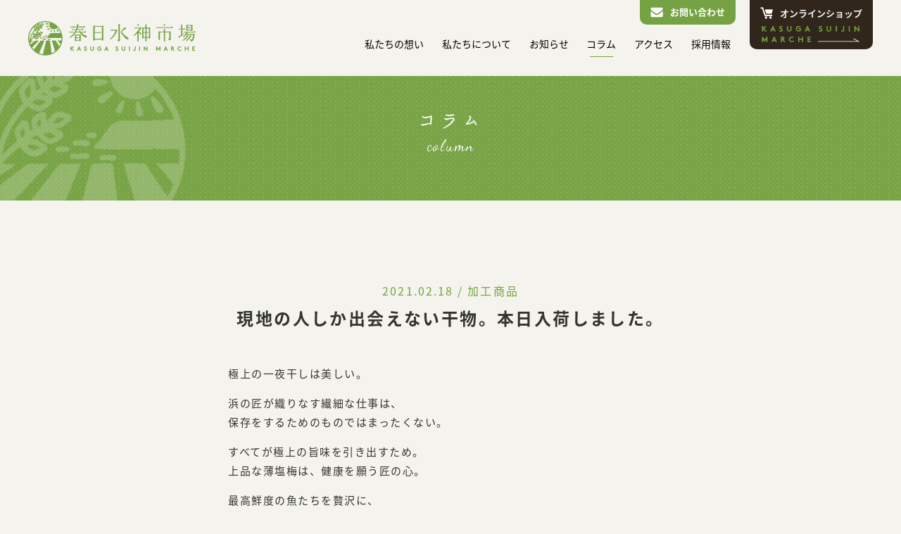

--- FILE ---
content_type: text/html; charset=UTF-8
request_url: https://www.suijin-ichiba.com/column/%E7%8F%BE%E5%9C%B0%E3%81%AE%E4%BA%BA%E3%81%97%E3%81%8B%E5%87%BA%E4%BC%9A%E3%81%88%E3%81%AA%E3%81%84%E5%B9%B2%E7%89%A9%E3%80%82%E6%9C%AC%E6%97%A5%E5%85%A5%E8%8D%B7%E3%81%97%E3%81%BE%E3%81%97%E3%81%9F
body_size: 93597
content:
<!DOCTYPE html>
<html lang="ja">
  <head prefix="og: http://ogp.me/ns# article: http://ogp.me/ns/article#">
    <meta charset="utf-8">
    <meta http-equiv="X-UA-Compatible" content="IE=edge">
    <meta name="viewport" content="width=device-width, initial-scale=1, shrink-to-fit=no">
    <title>コラム | 春日水神市場</title>
    <meta property="og:title" content="コラム | 春日水神市場">
    <meta property="og:url" content="https://www.suijin-ichiba.com//column/">
    <meta name="description" content="自然栽培・無農薬・有機栽培の野菜、果物、米。また、自然放牧の豚肉、無投薬の鶏肉など、地元香川県や四国を中心にこだわりの自然食品を厳選販売。 天然酵母パンや地元食材を使った飲食店も併設。「オーガニック」な暮らしをご提案します。">
    <meta property="og:description" content="自然栽培・無農薬・有機栽培の野菜、果物、米。また、自然放牧の豚肉、無投薬の鶏肉など、地元香川県や四国を中心にこだわりの自然食品を厳選販売。 天然酵母パンや地元食材を使った飲食店も併設。「オーガニック」な暮らしをご提案します。">
    <meta property="og:type" content="website">
    <meta property="og:image" content="https://www.suijin-ichiba.com//assets/images/ogimage.png">
    <meta property="og:site_name" content="春日水神市場">
    <meta name="format-detection" content="telephone=no">
    <link rel="apple-touch-icon" sizes="57x57" href="https://www.suijin-ichiba.com/wp/wp-content/themes/suijin-ichiba/assets/images/favicon/apple-touch-icon-57x57.png">
    <link rel="apple-touch-icon" sizes="60x60" href="https://www.suijin-ichiba.com/wp/wp-content/themes/suijin-ichiba/assets/images/favicon/apple-touch-icon-60x60.png">
    <link rel="apple-touch-icon" sizes="72x72" href="https://www.suijin-ichiba.com/wp/wp-content/themes/suijin-ichiba/assets/images/favicon/apple-touch-icon-72x72.png">
    <link rel="apple-touch-icon" sizes="76x76" href="https://www.suijin-ichiba.com/wp/wp-content/themes/suijin-ichiba/assets/images/favicon/apple-touch-icon-76x76.png">
    <link rel="apple-touch-icon" sizes="114x114" href="https://www.suijin-ichiba.com/wp/wp-content/themes/suijin-ichiba/assets/images/favicon/apple-touch-icon-114x114.png">
    <link rel="apple-touch-icon" sizes="120x120" href="https://www.suijin-ichiba.com/wp/wp-content/themes/suijin-ichiba/assets/images/favicon/apple-touch-icon-120x120.png">
    <link rel="apple-touch-icon" sizes="144x144" href="https://www.suijin-ichiba.com/wp/wp-content/themes/suijin-ichiba/assets/images/favicon/apple-touch-icon-144x144.png">
    <link rel="apple-touch-icon" sizes="152x152" href="https://www.suijin-ichiba.com/wp/wp-content/themes/suijin-ichiba/assets/images/favicon/apple-touch-icon-152x152.png">
    <link rel="apple-touch-icon" sizes="167x167" href="https://www.suijin-ichiba.com/wp/wp-content/themes/suijin-ichiba/assets/images/favicon/apple-touch-icon-167x167.png">
    <link rel="apple-touch-icon" sizes="180x180" href="https://www.suijin-ichiba.com/wp/wp-content/themes/suijin-ichiba/assets/images/favicon/apple-touch-icon-180x180.png">
    <meta name="msapplication-TileColor" content="transparent">
    <meta name="msapplication-TileImage" content="https://www.suijin-ichiba.com/wp/wp-content/themes/suijin-ichiba/assets/images/favicon/mstile-144x144.png">
    <meta name="msapplication-config" content="https://www.suijin-ichiba.com/wp/wp-content/themes/suijin-ichiba/assets/images/favicon/browserconfig.xml">
    <link rel="icon" type="image/png" sizes="16x16" href="https://www.suijin-ichiba.com/wp/wp-content/themes/suijin-ichiba/assets/images/favicon/favicon-16x16.png">
    <link rel="icon" type="image/png" sizes="32x32" href="https://www.suijin-ichiba.com/wp/wp-content/themes/suijin-ichiba/assets/images/favicon/favicon-32x32.png">
    <link rel="icon" href="https://www.suijin-ichiba.com/wp/wp-content/themes/suijin-ichiba/assets/images/favicon/favicon.ico">
    <link rel="stylesheet" type="text/css" media="screen" href="https://www.suijin-ichiba.com/wp/wp-content/themes/suijin-ichiba/assets/css/animate.css">
    <link rel="stylesheet" type="text/css" media="screen" href="https://www.suijin-ichiba.com/wp/wp-content/themes/suijin-ichiba/assets/css/normalize.css">
    <link rel="stylesheet" type="text/css" media="screen" href="https://www.suijin-ichiba.com/wp/wp-content/themes/suijin-ichiba/assets/css/yakuhanjp_s.min.css">
    <link rel="stylesheet" type="text/css" media="screen" href="https://www.suijin-ichiba.com/wp/wp-content/themes/suijin-ichiba/assets/css/swiper.min.css">
    <link rel="stylesheet" type="text/css" media="screen" href="https://www.suijin-ichiba.com/wp/wp-content/themes/suijin-ichiba/assets/css/main.css">
    <link href="//fonts.googleapis.com/css?family=Comfortaa:300,400,700|" rel="stylesheet" type="text/css">
    <script>
      (function(i,s,o,g,r,a,m){i['GoogleAnalyticsObject']=r;i[r]=i[r]||function(){
      (i[r].q=i[r].q||[]).push(arguments)},i[r].l=1*new Date();a=s.createElement(o),
      m=s.getElementsByTagName(o)[0];a.async=1;a.src=g;m.parentNode.insertBefore(a,m)
      })(window,document,'script','//www.google-analytics.com/analytics.js','ga');
      
      ga('create', 'UA-11891017-18', 'auto');
      ga('send', 'pageview');
    </script><link rel='dns-prefetch' href='//www.google.com' />
<link rel='dns-prefetch' href='//s.w.org' />
		<script type="text/javascript">
			window._wpemojiSettings = {"baseUrl":"https:\/\/s.w.org\/images\/core\/emoji\/2.3\/72x72\/","ext":".png","svgUrl":"https:\/\/s.w.org\/images\/core\/emoji\/2.3\/svg\/","svgExt":".svg","source":{"concatemoji":"https:\/\/www.suijin-ichiba.com\/wp\/wp-includes\/js\/wp-emoji-release.min.js?ver=4.8.6"}};
			!function(a,b,c){function d(a){var b,c,d,e,f=String.fromCharCode;if(!k||!k.fillText)return!1;switch(k.clearRect(0,0,j.width,j.height),k.textBaseline="top",k.font="600 32px Arial",a){case"flag":return k.fillText(f(55356,56826,55356,56819),0,0),b=j.toDataURL(),k.clearRect(0,0,j.width,j.height),k.fillText(f(55356,56826,8203,55356,56819),0,0),c=j.toDataURL(),b!==c&&(k.clearRect(0,0,j.width,j.height),k.fillText(f(55356,57332,56128,56423,56128,56418,56128,56421,56128,56430,56128,56423,56128,56447),0,0),b=j.toDataURL(),k.clearRect(0,0,j.width,j.height),k.fillText(f(55356,57332,8203,56128,56423,8203,56128,56418,8203,56128,56421,8203,56128,56430,8203,56128,56423,8203,56128,56447),0,0),c=j.toDataURL(),b!==c);case"emoji4":return k.fillText(f(55358,56794,8205,9794,65039),0,0),d=j.toDataURL(),k.clearRect(0,0,j.width,j.height),k.fillText(f(55358,56794,8203,9794,65039),0,0),e=j.toDataURL(),d!==e}return!1}function e(a){var c=b.createElement("script");c.src=a,c.defer=c.type="text/javascript",b.getElementsByTagName("head")[0].appendChild(c)}var f,g,h,i,j=b.createElement("canvas"),k=j.getContext&&j.getContext("2d");for(i=Array("flag","emoji4"),c.supports={everything:!0,everythingExceptFlag:!0},h=0;h<i.length;h++)c.supports[i[h]]=d(i[h]),c.supports.everything=c.supports.everything&&c.supports[i[h]],"flag"!==i[h]&&(c.supports.everythingExceptFlag=c.supports.everythingExceptFlag&&c.supports[i[h]]);c.supports.everythingExceptFlag=c.supports.everythingExceptFlag&&!c.supports.flag,c.DOMReady=!1,c.readyCallback=function(){c.DOMReady=!0},c.supports.everything||(g=function(){c.readyCallback()},b.addEventListener?(b.addEventListener("DOMContentLoaded",g,!1),a.addEventListener("load",g,!1)):(a.attachEvent("onload",g),b.attachEvent("onreadystatechange",function(){"complete"===b.readyState&&c.readyCallback()})),f=c.source||{},f.concatemoji?e(f.concatemoji):f.wpemoji&&f.twemoji&&(e(f.twemoji),e(f.wpemoji)))}(window,document,window._wpemojiSettings);
		</script>
		<link rel='https://api.w.org/' href='https://www.suijin-ichiba.com/wp-json/' />
<link rel='prev' title='ただいまスタッフ試食中。 これぞ最強のサプリご飯。' href='https://www.suijin-ichiba.com/column/%e3%81%9f%e3%81%a0%e3%81%84%e3%81%be%e3%82%b9%e3%82%bf%e3%83%83%e3%83%95%e8%a9%a6%e9%a3%9f%e4%b8%ad%e3%80%82-%e3%81%93%e3%82%8c%e3%81%9e%e6%9c%80%e5%bc%b7%e3%81%ae%e3%82%b5%e3%83%97%e3%83%aa%e3%81%94' />
<link rel='next' title='「美味しかったよ。」と食べてくれる人たちは家族と一緒。' href='https://www.suijin-ichiba.com/column/%e3%80%8c%e7%be%8e%e5%91%b3%e3%81%97%e3%81%8b%e3%81%a3%e3%81%9f%e3%82%88%e3%80%82%e3%80%8d%e3%81%a8%e9%a3%9f%e3%81%b9%e3%81%a6%e3%81%8f%e3%82%8c%e3%82%8b%e4%ba%ba%e3%81%9f%e3%81%a1%e3%81%af%e5%ae%b6' />
<link rel="canonical" href="https://www.suijin-ichiba.com/column/%e7%8f%be%e5%9c%b0%e3%81%ae%e4%ba%ba%e3%81%97%e3%81%8b%e5%87%ba%e4%bc%9a%e3%81%88%e3%81%aa%e3%81%84%e5%b9%b2%e7%89%a9%e3%80%82%e6%9c%ac%e6%97%a5%e5%85%a5%e8%8d%b7%e3%81%97%e3%81%be%e3%81%97%e3%81%9f" />
<link rel='shortlink' href='https://www.suijin-ichiba.com/?p=1442' />
<link rel="alternate" type="application/json+oembed" href="https://www.suijin-ichiba.com/wp-json/oembed/1.0/embed?url=https%3A%2F%2Fwww.suijin-ichiba.com%2Fcolumn%2F%25e7%258f%25be%25e5%259c%25b0%25e3%2581%25ae%25e4%25ba%25ba%25e3%2581%2597%25e3%2581%258b%25e5%2587%25ba%25e4%25bc%259a%25e3%2581%2588%25e3%2581%25aa%25e3%2581%2584%25e5%25b9%25b2%25e7%2589%25a9%25e3%2580%2582%25e6%259c%25ac%25e6%2597%25a5%25e5%2585%25a5%25e8%258d%25b7%25e3%2581%2597%25e3%2581%25be%25e3%2581%2597%25e3%2581%259f" />
<link rel="alternate" type="text/xml+oembed" href="https://www.suijin-ichiba.com/wp-json/oembed/1.0/embed?url=https%3A%2F%2Fwww.suijin-ichiba.com%2Fcolumn%2F%25e7%258f%25be%25e5%259c%25b0%25e3%2581%25ae%25e4%25ba%25ba%25e3%2581%2597%25e3%2581%258b%25e5%2587%25ba%25e4%25bc%259a%25e3%2581%2588%25e3%2581%25aa%25e3%2581%2584%25e5%25b9%25b2%25e7%2589%25a9%25e3%2580%2582%25e6%259c%25ac%25e6%2597%25a5%25e5%2585%25a5%25e8%258d%25b7%25e3%2581%2597%25e3%2581%25be%25e3%2581%2597%25e3%2581%259f&#038;format=xml" />
  </head>
  <body data-rsssl=1 class="column">
    <div class="column" id="container">
<header class="header column"><a class="logo" href="https://www.suijin-ichiba.com/">
<svg version="1.1" id="レイヤー_1" xmlns="http://www.w3.org/2000/svg" xmlns:xlink="http://www.w3.org/1999/xlink" x="0px" y="0px" viewbox="0 0 263 55" enable-background="new 0 0 263 55" xml:space="preserve">
  <g>
    <path d="M116.303,6.901c-0.444,0-0.758,0.187-0.945,0.555c-0.005,0.007-0.009,0.013-0.011,0.017    c-0.033,0.062-0.098,0.104-0.172,0.106h-11.23c-0.074-0.001-0.139-0.044-0.172-0.106c-0.015-0.028-0.115-0.156-0.115-0.156V7.32    c-0.201-0.278-0.485-0.42-0.855-0.42c-0.295,0-0.55,0.103-0.766,0.31c-0.217,0.207-0.324,0.457-0.324,0.752v21.516    c0,0.314,0.107,0.575,0.324,0.781c0.216,0.206,0.472,0.31,0.766,0.31c0.295,0,0.546-0.103,0.752-0.31    c0.206-0.206,0.31-0.467,0.31-0.781v-0.51c0-0.109,0.088-0.197,0.197-0.197h10.953c0.109,0.001,0.198,0.091,0.198,0.2v0.507    c0,0.314,0.108,0.575,0.324,0.781c0.216,0.206,0.472,0.31,0.767,0.31c0.295,0,0.545-0.103,0.752-0.31    c0.206-0.206,0.309-0.467,0.309-0.781V7.962c0-0.295-0.103-0.545-0.309-0.752C116.848,7.004,116.597,6.901,116.303,6.901z    M115.212,17.217v1.238v8.878l-0.001,0.001c0,0.109-0.088,0.198-0.198,0.198v0.001h-10.951v-0.001    c-0.109,0-0.197-0.088-0.198-0.197v-8.682c0-0.109,0.089-0.197,0.198-0.197v0h9.536c0.003,0,0.006,0,0.01,0    c0.342,0,0.619-0.277,0.619-0.619c0-0.341-0.276-0.617-0.616-0.619v-0.001h-9.55c-0.109-0.001-0.196-0.089-0.196-0.198v0V9.014    c0-0.109,0.088-0.197,0.196-0.197h10.954c0.109,0.001,0.196,0.089,0.196,0.198l0.001,0.001V17.217z"></path>
    <path d="M156.079,25.749c-2.215-1.191-6.986-4.404-9.739-9.157c-0.033-0.085-0.055-0.175-0.055-0.272    c0-0.294,0.166-0.549,0.409-0.677c1.425-0.76,2.974-1.753,4.648-2.982c0.095-0.027,0.183-0.051,0.278-0.078    c0.4,0.017,0.74-0.125,1.02-0.426c0.266-0.285,0.398-0.614,0.398-0.988c-0.02-0.393-0.167-0.722-0.442-0.987    c-0.276-0.265-0.609-0.398-1.002-0.398c-0.373,0.02-0.698,0.167-0.973,0.442c-2.299,2.26-3.668,3.622-4.952,4.834    c-1.178,1.112-0.589,2.476-0.589,2.476c2.187,4.576,7.204,9.46,8.143,10.236c0.754,0.623,1.77,0.907,2.372,0.809    c0.655-0.106,1.413-0.73,1.413-1.51C157.008,26.462,156.586,26.022,156.079,25.749z"></path>
    <path d="M143.057,4.746c-0.196-0.207-0.442-0.31-0.737-0.31c-0.295,0-0.546,0.103-0.752,0.31    c-0.207,0.206-0.31,0.457-0.31,0.752v23.044c-0.697,0.199-1.207,0.839-1.207,1.599c0,0.919,0.745,1.665,1.665,1.665    c0.9,0,1.632-0.715,1.662-1.608c0.001,0,0.003-0.001,0.003-0.001v-0.054c0,0,0-0.001,0-0.001c0,0,0-0.001,0-0.001l-0.029-24.643    C143.351,5.203,143.253,4.952,143.057,4.746z"></path>
    <path d="M138.853,15.783c0.006-0.013,0.016-0.025,0.029-0.032c0.001-0.001,0.003-0.003,0.005-0.004    c0.434-0.254,0.652-0.622,0.652-1.103c0-0.354-0.123-0.658-0.369-0.914c-0.246-0.255-0.545-0.384-0.899-0.384    c-0.284,0-0.54,0.083-0.77,0.247c0,0-0.001,0-0.002,0c-0.013,0.012-0.031,0.018-0.049,0.018h-8.199    c-0.433,0-0.648,0.226-0.648,0.678c0,0.433,0.216,0.649,0.648,0.649h6.979c0.133,0.005,0.384,0.043,0.449,0.303    c0.018,0.072,0.008,0.138-0.013,0.193c0,0,0,0,0,0c-1.851,4.69-6.02,10.706-8.543,12.565c-0.256,0.177-0.285,0.393-0.088,0.648    c0.157,0.216,0.354,0.266,0.59,0.148C131.941,27.107,136.958,20.657,138.853,15.783L138.853,15.783z"></path>
    <path d="M236.428,25.823c0.609,0,1.002-0.977,1.179-1.527l0.029-0.059c2.574-1.316,4.627-2.005,6.367-3.071    c0.216-0.137,0.265-0.334,0.147-0.59c-0.138-0.275-0.354-0.343-0.649-0.206c-0.647,0.296-1.409,0.627-2.283,0.992    c-0.018,0.007-0.04,0.011-0.064,0.005c-0.093-0.023-0.099-0.119-0.099-0.158v-7.838c0.003-0.107,0.09-0.192,0.197-0.192v-0.001    h2.869c0.275,0,0.516-0.103,0.722-0.31c0.206-0.207,0.31-0.447,0.31-0.722c0-0.275-0.103-0.516-0.31-0.722    c-0.206-0.207-0.447-0.31-0.722-0.31c-0.542,0-0.873,0.267-0.996,0.799c0,0-0.001,0-0.001,0.001    c-0.003,0.013-0.021,0.024-0.053,0.025h-1.823c-0.105-0.002-0.19-0.087-0.193-0.192V6.193c0-0.275-0.098-0.511-0.295-0.708    c-0.197-0.196-0.432-0.295-0.708-0.295c-0.275,0-0.511,0.098-0.707,0.295c-0.197,0.197-0.295,0.432-0.295,0.708v5.747v1.238v8.929    c0,0.034-0.005,0.11-0.067,0.145c-1.017,0.383-1.977,0.729-2.881,1.036c-0.649,0.158-0.973,0.57-0.973,1.238    c0,0.373,0.128,0.683,0.383,0.928C235.77,25.701,236.075,25.823,236.428,25.823z"></path>
    <path d="M235.957,13.179h1.472c0.342,0,0.619-0.277,0.619-0.619s-0.277-0.619-0.619-0.619h-1.472    c-0.412,0-0.619,0.207-0.619,0.619C235.338,12.972,235.544,13.179,235.957,13.179z"></path>
    <path d="M261.275,16.038c-0.216-0.216-0.481-0.325-0.796-0.325c-0.635,0-1.004,0.312-1.106,0.934    c-0.012,0.047-0.047,0.096-0.117,0.096c-0.01,0-0.015,0.001-0.017,0.002h-15.915c-0.413,0-0.619,0.207-0.619,0.619    s0.206,0.619,0.619,0.619h3.627c0.078,0,0.141,0.062,0.141,0.14c0,0.023-0.006,0.044-0.016,0.063    c-1.517,2.808-3.062,4.982-4.635,6.517c-0.235,0.217-0.235,0.442,0,0.678c0.177,0.177,0.374,0.197,0.59,0.059    c1.534-1.029,2.926-2.326,4.175-3.889c0,0,0.001,0.001,0.001,0c0.115-0.144,0.291-0.236,0.489-0.238h0.072h1.513h2.476h1.798h2.299    h1.992v0c0.078,0,0.141,0.062,0.141,0.14c0,0.006,0,0.012-0.001,0.018c-0.287,2.314-0.545,3.981-0.776,4.999    c-0.221,0.981-0.491,1.713-0.809,2.198c-0.015,0.022-0.04,0.036-0.069,0.036c-0.025,0-0.047-0.011-0.062-0.028l0,0.001    c-0.299-0.288-0.706-0.467-1.154-0.467c-0.919,0-1.665,0.745-1.665,1.665s0.745,1.665,1.665,1.665c0.012,0,0.024-0.002,0.037-0.002    c0.037,0.001,0.074,0.002,0.113,0c1.631-0.04,2.819-1.081,3.567-3.124c0.452-1.258,0.894-3.734,1.326-7.428    c0.039-0.295-0.029-0.555-0.207-0.781c-0.176-0.225-0.413-0.358-0.707-0.398c-0.356-0.037-0.648,0.07-0.879,0.317    c-0.001,0.001-0.002,0-0.002,0.001c-0.019,0.021-0.047,0.035-0.084,0.035c-0.005,0-0.009,0-0.012,0.001h-9.803    c-0.045-0.003-0.117-0.02-0.137-0.099c-0.009-0.037,0.004-0.069,0.019-0.092l0,0c0.391-0.596,0.733-1.168,1.027-1.716    c0.114-0.166,0.304-0.275,0.52-0.275h10.589l0.207-0.059c0.608-0.098,0.914-0.461,0.914-1.091    C261.6,16.52,261.492,16.254,261.275,16.038z"></path>
    <path d="M248.425,15.448c0.449,0,0.75-0.206,0.904-0.618c0.03-0.069,0.097-0.118,0.176-0.119h5.289    c0.086,0.001,0.159,0.058,0.185,0.136c0,0.001,0.002,0.003,0.002,0.004c0.142,0.398,0.441,0.597,0.901,0.597    c0.275,0,0.511-0.098,0.707-0.295c0.196-0.196,0.295-0.432,0.295-0.708v-7.81c0-0.275-0.099-0.506-0.295-0.693    s-0.432-0.28-0.707-0.28c-0.314,0-0.57,0.118-0.766,0.354h-5.954c-0.196-0.236-0.442-0.354-0.737-0.354    c-0.276,0-0.511,0.098-0.708,0.295c-0.196,0.197-0.295,0.423-0.295,0.678v7.81c0,0.276,0.098,0.511,0.295,0.708    C247.914,15.35,248.149,15.448,248.425,15.448z M249.397,10.901c0-0.109,0.089-0.197,0.198-0.197v-0.001h3.716    c0.008,0,0.015,0.001,0.023,0.001c0.31,0,0.561-0.251,0.561-0.562c0-0.31-0.251-0.562-0.561-0.562    c-0.012,0-0.024,0.001-0.036,0.002h-3.743c-0.09-0.018-0.157-0.098-0.158-0.193V7.363c0-0.108,0.088-0.196,0.196-0.197h5.092    c0.104,0.001,0.188,0.083,0.194,0.185v6.026c-0.007,0.103-0.09,0.184-0.194,0.185h-5.092c-0.108-0.001-0.195-0.089-0.196-0.197    V10.901z"></path>
    <path d="M248.572,25.853c0.897-1.053,1.111-1.181,1.79-2.244c0.009-0.013,0.017-0.025,0.025-0.038    c0.01-0.016,0.018-0.028,0.029-0.045l-0.004-0.002c0.088-0.154,0.141-0.329,0.141-0.518c0-0.582-0.471-1.053-1.053-1.053    c-0.402,0-0.747,0.228-0.924,0.559l-0.005-0.003c-2.137,3.456-4.504,5.85-7.102,7.175c-0.275,0.137-0.344,0.354-0.206,0.649    c0.118,0.216,0.304,0.295,0.56,0.236C244.122,29.959,246.371,28.388,248.572,25.853z"></path>
    <path d="M254.922,23.446l-0.002-0.001c0.062-0.134,0.099-0.282,0.099-0.439c0-0.582-0.471-1.053-1.053-1.053    c-0.402,0-0.747,0.228-0.924,0.558l-0.004-0.002c-1.579,3.489-3.654,6.151-6.234,7.971c-0.255,0.177-0.295,0.402-0.118,0.678    c0.157,0.196,0.354,0.245,0.59,0.147c2.456-1.12,4.568-2.996,6.337-5.63C254.323,24.61,254.458,24.492,254.922,23.446z"></path>
    <path d="M224.693,10.85l0.119-0.011c0.708-0.118,1.06-0.519,1.06-1.168c0-0.334-0.113-0.614-0.339-0.84    c-0.226-0.226-0.506-0.339-0.84-0.339c-0.669,0-1.047,0.316-1.137,0.948c0,0.001-0.001,0.001-0.001,0.003    c-0.009,0.05-0.042,0.108-0.117,0.11h-22.974c-0.413,0-0.619,0.217-0.619,0.649c0,0.432,0.206,0.649,0.619,0.649H224.693z"></path>
    <path d="M222.777,16.922c0-0.275-0.099-0.516-0.295-0.722c-0.196-0.206-0.442-0.31-0.737-0.31    c-0.38,0-0.669,0.144-0.866,0.432c-0.002,0.001-0.121,0.112-0.28,0.128h-6.293c-0.107-0.001-0.193-0.086-0.195-0.192v-2.992    c0-0.275-0.099-0.511-0.295-0.707c-0.197-0.196-0.433-0.295-0.708-0.295s-0.511,0.099-0.707,0.295    c-0.197,0.196-0.295,0.432-0.295,0.707v2.989c-0.001,0.107-0.088,0.194-0.196,0.195h-5.772c-0.155-0.015-0.271-0.12-0.279-0.127    c-0.193-0.249-0.458-0.374-0.798-0.374c-0.295,0-0.545,0.099-0.752,0.295c-0.206,0.196-0.31,0.442-0.31,0.737v11.437    c0,0.295,0.104,0.545,0.31,0.751c0.207,0.206,0.457,0.31,0.752,0.31c0.275,0,0.516-0.103,0.722-0.31    c0.207-0.206,0.31-0.457,0.31-0.751V17.855c0.001-0.108,0.088-0.196,0.196-0.196h5.621c0.107,0.001,0.194,0.088,0.195,0.195v13.157    c0,0.275,0.098,0.511,0.295,0.708c0.196,0.196,0.432,0.295,0.707,0.295s0.511-0.099,0.708-0.295    c0.196-0.197,0.295-0.432,0.295-0.708v-13.16c0.003-0.106,0.089-0.191,0.195-0.192h6.181c0.109,0.001,0.197,0.089,0.197,0.198v0    v8.863c-0.711,0.19-1.236,0.836-1.236,1.607c0,0.919,0.745,1.665,1.665,1.665c0.919,0,1.665-0.745,1.665-1.665    c0-0.005-0.001-0.01-0.001-0.016V16.922z"></path>
    <path d="M213.094,7.253c0.659,0,1.194-0.534,1.194-1.193c0-0.659-0.534-1.193-1.194-1.193    c-0.659,0-1.193,0.534-1.193,1.193C211.901,6.719,212.435,7.253,213.094,7.253z"></path>
    <path d="M68.671,12.53c-0.413,0-0.619,0.206-0.619,0.619s0.206,0.619,0.619,0.619h4.086    c0.342,0,0.619-0.277,0.619-0.619s-0.277-0.619-0.619-0.619H68.671z"></path>
    <path d="M70.673,17.895c0.342,0,0.619-0.277,0.619-0.619c0-0.342-0.277-0.619-0.619-0.619h-5.804    c-0.413,0-0.619,0.207-0.619,0.619c0,0.413,0.206,0.619,0.619,0.619H70.673z"></path>
    <path d="M66.785,9.848h7.271c0.342,0,0.619-0.277,0.619-0.619c0-0.316-0.237-0.577-0.544-0.614l0-0.005h-7.347    c-0.413,0-0.619,0.207-0.619,0.619C66.166,9.642,66.372,9.848,66.785,9.848z"></path>
    <path d="M87.758,24.721c1.522,0.977,2.546,0.904,2.546,0.904c0.78,0,1.413-0.632,1.413-1.413    c0-0.56-0.327-1.043-0.8-1.271c-0.041-0.025-0.086-0.047-0.14-0.065c-2.906-0.918-5.419-2.515-7.544-4.791    c-0.015-0.022-0.029-0.054-0.019-0.091c0.023-0.093,0.119-0.099,0.158-0.099v0h5.902h0.089c0.707-0.078,1.061-0.452,1.061-1.12    c0-0.314-0.108-0.579-0.325-0.796c-0.216-0.216-0.482-0.324-0.796-0.324c-0.668,0-1.031,0.334-1.091,1.002h-5.875    c-0.189,0-0.357-0.084-0.473-0.215c-0.415-0.564-0.789-1.128-1.124-1.693l-0.001,0c-0.099-0.184-0.293-0.309-0.516-0.309    c-0.323,0-0.586,0.262-0.586,0.586c0,0.076,0.015,0.147,0.041,0.214l0,0c0.002,0.005,0.004,0.009,0.005,0.014    c0.201,0.529,0.282,0.707,0.523,1.191c0.013,0.021,0.02,0.046,0.02,0.073c0,0.078-0.063,0.14-0.141,0.14h-4.838    c-0.078,0-0.141-0.062-0.141-0.14c0-0.027,0.008-0.052,0.021-0.074h-0.004c0.414-0.75,0.794-1.54,1.141-2.37h0.003    c0.084-0.227,0.237-0.305,0.461-0.305v0h2.405h1.061h0.715h4.561h0.147c0.609-0.098,0.914-0.452,0.914-1.061    c0-0.295-0.103-0.546-0.31-0.752c-0.206-0.207-0.457-0.31-0.751-0.31c-0.59,0-0.933,0.295-1.032,0.884h-7.373    c-0.078,0-0.142-0.064-0.142-0.142c0-0.01,0.001-0.019,0.003-0.029h-0.002c0.27-0.729,0.506-1.464,0.709-2.207h0.002    c0.084-0.227,0.237-0.305,0.461-0.305h9.642c0.275,0,0.516-0.113,0.722-0.339c0.206-0.225,0.31-0.486,0.31-0.781    c0-0.314-0.108-0.579-0.324-0.796c-0.216-0.216-0.482-0.324-0.796-0.324c-0.646,0-1.006,0.313-1.083,0.937c0,0-0.001,0-0.001,0    c-0.003,0.036-0.033,0.065-0.07,0.065h-8.283c-0.076-0.003-0.137-0.065-0.137-0.142c0-0.01,0.001-0.019,0.003-0.029    c0.099-0.457,0.184-0.885,0.254-1.282h0c0.002-0.014,0.009-0.026,0.02-0.034l-0.001,0C78.677,6.87,78.84,6.54,78.84,6.134    c0-0.354-0.123-0.658-0.369-0.914c-0.246-0.255-0.545-0.384-0.899-0.384c-0.688,0-1.11,0.344-1.267,1.032l-0.029,0.089    c-0.04,0.609-0.187,1.494-0.442,2.653h-0.003c-0.421,1.883-1.922,7.396-5.858,12.084c0,0-2.755,3.11-5.044,4.569    c-0.256,0.197-0.295,0.423-0.118,0.678c0.157,0.216,0.354,0.265,0.59,0.147c3.503-1.589,6.41-4.223,8.72-7.902    c0.112-0.175,0.307-0.291,0.53-0.292h5.987c0.223,0.001,0.419,0.118,0.531,0.293l0.002,0    C82.879,21.006,85.075,23.184,87.758,24.721L87.758,24.721z"></path>
    <path d="M80.162,30.673c0.036,0.197,0.128,0.373,0.277,0.53c0.196,0.206,0.442,0.31,0.737,0.31    c0.275,0,0.511-0.103,0.707-0.31c0.196-0.206,0.295-0.447,0.295-0.722v-8.636c0-0.275-0.099-0.51-0.295-0.707    c-0.197-0.196-0.432-0.295-0.707-0.295c-0.373,0-0.659,0.147-0.855,0.442h-0.177h-5.216c-0.216-0.295-0.501-0.442-0.855-0.442    c-0.275,0-0.511,0.098-0.707,0.295c-0.197,0.197-0.295,0.432-0.295,0.707v8.636c0,0.275,0.098,0.516,0.295,0.722    c0.196,0.206,0.432,0.31,0.707,0.31c0.275,0,0.511-0.103,0.707-0.31c0.149-0.156,0.241-0.333,0.277-0.529l0,0    c0.02-0.11,0.105-0.192,0.214-0.193h4.674C80.057,30.48,80.142,30.563,80.162,30.673z M75.076,29.133v-2.641    c0-0.109,0.088-0.198,0.198-0.198h3.328c0.309,0,0.56-0.251,0.56-0.56c0-0.309-0.251-0.56-0.56-0.56h-3.328    c-0.109,0-0.198-0.088-0.198-0.198v-2.346c0-0.108,0.086-0.195,0.193-0.197h4.681c0.106,0.001,0.191,0.086,0.194,0.191v2.55v1.12    v2.849c-0.005,0.104-0.091,0.187-0.197,0.187v0h-4.674v0C75.165,29.331,75.076,29.242,75.076,29.133z"></path>
    <path d="M189.704,9.789c-0.34,0-0.606,0.126-0.799,0.375c-0.02,0.018-0.135,0.114-0.284,0.126h-3.142    c-0.108,0-0.195-0.086-0.197-0.194V5.869c0-0.275-0.094-0.505-0.28-0.693c-0.187-0.186-0.418-0.28-0.693-0.28    c-0.275,0-0.506,0.094-0.693,0.28c-0.187,0.187-0.28,0.418-0.28,0.693v4.224c0,0.109-0.088,0.197-0.198,0.197h-2.939    c-0.16-0.012-0.281-0.123-0.287-0.128c-0.187-0.228-0.431-0.343-0.732-0.343c-0.648,0-0.973,0.324-0.973,0.973V26.3    c0,0.648,0.325,0.973,0.973,0.973c0.255,0,0.481-0.093,0.678-0.28c0.196-0.187,0.295-0.417,0.295-0.693v-0.04    c0-0.107,0.087-0.194,0.194-0.196h2.796c0.107,0.002,0.194,0.089,0.194,0.197v4.78c0,0.275,0.093,0.505,0.28,0.693    c0.187,0.187,0.418,0.28,0.693,0.28c0.649,0,0.973-0.324,0.973-0.973v-4.783c0.002-0.106,0.087-0.191,0.193-0.193h3.032    c0.107,0.002,0.193,0.088,0.194,0.195V26.3c0,0.275,0.098,0.511,0.295,0.707c0.196,0.197,0.432,0.295,0.707,0.295    c0.275,0,0.505-0.098,0.693-0.295c0.187-0.196,0.28-0.432,0.28-0.707V10.791c0-0.275-0.094-0.511-0.28-0.708    C190.21,9.888,189.979,9.789,189.704,9.789z M183.338,24.718c0,0.107-0.086,0.194-0.193,0.197h-2.793v0    c-0.109,0-0.197-0.088-0.198-0.197v-6.014c0-0.106,0.084-0.191,0.189-0.196h2.805c0.105,0.005,0.189,0.09,0.189,0.196V24.718z    M183.338,17.163c0,0.105-0.082,0.19-0.185,0.196h-2.813c-0.103-0.006-0.185-0.091-0.185-0.195v-5.527    c0.001-0.109,0.089-0.197,0.198-0.197v0h2.788v0c0.109,0,0.198,0.088,0.198,0.197V17.163z M188.702,24.718    c-0.001,0.108-0.089,0.196-0.197,0.196v0h-3.029c-0.106-0.002-0.191-0.087-0.193-0.193v-6.02c0.002-0.104,0.085-0.188,0.189-0.193    h1.641c0.008,0,0.016,0.001,0.024,0.001c0.318,0,0.575-0.258,0.575-0.575s-0.258-0.576-0.575-0.576c-0.002,0-0.003,0-0.005,0v0    h-1.664c-0.102-0.006-0.183-0.089-0.185-0.192v-5.533c0.002-0.107,0.089-0.194,0.197-0.194v0h3.025v0    c0.108,0,0.196,0.088,0.197,0.196V24.718z"></path>
    <path d="M171.813,7.253c0.659,0,1.193-0.534,1.193-1.193c0-0.659-0.534-1.193-1.193-1.193    c-0.659,0-1.194,0.534-1.194,1.193C170.62,6.719,171.154,7.253,171.813,7.253z"></path>
    <path d="M175.851,9.524c-0.425,0-0.763,0.181-1.017,0.54c0,0-0.001,0-0.001,0c-0.012,0.016-0.031,0.019-0.048,0.019    h-8.484c-0.413,0-0.619,0.206-0.619,0.619s0.206,0.619,0.619,0.619h7.08c0.144,0.004,0.387,0.035,0.448,0.276    c0.017,0.067,0.004,0.136-0.035,0.205c-1.507,2.467-3.395,4.891-5.665,7.271c-1.258,1.317-2.328,2.328-3.213,3.036    c-0.236,0.196-0.256,0.423-0.059,0.678c0.157,0.177,0.343,0.217,0.56,0.118c1.441-0.644,3.15-1.923,5.122-3.832v0    c0.019-0.018,0.061-0.051,0.114-0.038c0.081,0.02,0.096,0.095,0.099,0.14v11.657c0,0.275,0.098,0.511,0.295,0.708    c0.196,0.196,0.432,0.295,0.707,0.295c0.275,0,0.511-0.098,0.708-0.295c0.196-0.197,0.295-0.432,0.295-0.708V17.808    c0.001-0.043,0.013-0.127,0.099-0.148c0.051-0.013,0.092,0.017,0.112,0.036c0.725,0.837,1.304,1.553,1.735,2.145v0.147    c0.019,0.295,0.152,0.536,0.398,0.722c0.246,0.187,0.526,0.261,0.84,0.221c0.295-0.039,0.535-0.177,0.722-0.413    c0.187-0.236,0.26-0.501,0.221-0.796l-0.059-0.295c-0.275-0.649-0.914-1.287-1.916-1.916c-0.589-0.373-1.139-0.658-1.65-0.855    c-0.046-0.018-0.09-0.03-0.132-0.036l0,0c-0.001,0-0.003,0-0.005,0c-0.007-0.001-0.014-0.001-0.021-0.002    c-0.027-0.004-0.061-0.017-0.082-0.052c-0.049-0.082,0.014-0.155,0.042-0.182l-0.001-0.001c1.105-1.332,2.138-2.767,3.099-4.308    c0.046-0.068,0.106-0.075,0.106-0.075c0.57-0.177,0.855-0.579,0.855-1.208c0-0.334-0.123-0.629-0.369-0.884    C176.505,9.652,176.205,9.524,175.851,9.524z"></path>
    <path d="M68.788,42.804l2.877-2.989c0.016-0.016,0.02-0.04,0.011-0.061c-0.009-0.021-0.029-0.034-0.052-0.034    h-1.684c-0.015,0-0.03,0.006-0.041,0.018l-2.409,2.546v-2.507c0-0.031-0.025-0.056-0.056-0.056h-1.277    c-0.031,0-0.056,0.025-0.056,0.056v6.622c0,0.031,0.025,0.056,0.056,0.056h1.277c0.031,0,0.056-0.025,0.056-0.056v-3.107    l2.805,3.144c0.011,0.012,0.026,0.019,0.042,0.019h1.637c0.022,0,0.043-0.013,0.051-0.033c0.009-0.02,0.005-0.044-0.01-0.061    L68.788,42.804z"></path>
    <path d="M79.971,39.72h-0.898c-0.022,0-0.043,0.013-0.052,0.034l-2.838,6.622c-0.008,0.017-0.006,0.037,0.005,0.053    c0.011,0.016,0.028,0.025,0.047,0.025h1.334c0.022,0,0.043-0.013,0.052-0.034l0.61-1.432h2.584l0.61,1.432    c0.009,0.021,0.029,0.034,0.052,0.034h1.334c0.019,0,0.036-0.009,0.047-0.025c0.011-0.016,0.012-0.036,0.005-0.053l-2.838-6.622    C80.014,39.733,79.993,39.72,79.971,39.72z M78.76,43.74l0.756-1.759l0.757,1.759H78.76z"></path>
    <path d="M89.878,42.363c-0.579-0.23-1.08-0.429-1.08-0.828c0-0.458,0.485-0.663,0.965-0.663    c0.397,0,0.832,0.165,1.107,0.42c0.011,0.011,0.026,0.017,0.044,0.015c0.016-0.002,0.031-0.011,0.04-0.024l0.662-0.946    c0.018-0.025,0.012-0.059-0.013-0.078c-0.584-0.433-1.205-0.635-1.954-0.635c-1.086,0-2.241,0.673-2.241,1.92    c0,0.667,0.315,1.175,0.964,1.553c0.279,0.163,0.586,0.284,0.883,0.401c0.648,0.255,1.208,0.476,1.208,1.026    c0,0.457-0.374,0.776-0.909,0.776c-0.547,0-1.115-0.265-1.519-0.71c-0.011-0.012-0.026-0.019-0.042-0.018    c-0.015,0-0.03,0.006-0.04,0.017l-0.832,0.87c-0.011,0.011-0.016,0.026-0.016,0.041c0,0.015,0.007,0.029,0.018,0.04    c0.719,0.659,1.56,1.008,2.431,1.008c1.289,0,2.299-0.897,2.299-2.043C91.855,43.148,90.759,42.713,89.878,42.363z"></path>
    <path d="M101.496,39.72c-0.031,0-0.056,0.025-0.056,0.056v3.926c0,0.546-0.132,0.923-0.418,1.189    c-0.273,0.264-0.66,0.41-1.087,0.41s-0.813-0.146-1.087-0.411c-0.285-0.265-0.417-0.643-0.417-1.189v-3.926    c0-0.031-0.025-0.056-0.056-0.056h-1.277c-0.031,0-0.056,0.025-0.056,0.056v3.831c0,0.987,0.285,1.721,0.87,2.246    c0.497,0.442,1.235,0.695,2.024,0.695s1.527-0.253,2.024-0.695c0.586-0.525,0.87-1.26,0.87-2.246v-3.831    c0-0.031-0.025-0.056-0.056-0.056H101.496z"></path>
    <path d="M111.337,42.227c-0.031,0-0.056,0.025-0.056,0.056v1.135c0,0.031,0.025,0.056,0.056,0.056h1.646v1.345    c-0.409,0.32-0.886,0.482-1.419,0.482c-1.257,0-2.205-0.952-2.205-2.214c0-1.242,0.943-2.214,2.148-2.214    c0.583,0,1.14,0.236,1.568,0.665c0.011,0.011,0.025,0.016,0.04,0.016c0.013,0.002,0.03-0.006,0.041-0.018l0.823-0.87    c0.021-0.022,0.02-0.058-0.002-0.079c-0.64-0.62-1.514-0.962-2.461-0.962c-2.022,0-3.547,1.488-3.547,3.462    c0,1.974,1.533,3.462,3.566,3.462c1.153,0,2.182-0.47,2.826-1.289c0.007-0.01,0.012-0.022,0.012-0.035v-2.942    c0-0.031-0.025-0.056-0.056-0.056H111.337z"></path>
    <path d="M122.88,39.72h-0.899c-0.022,0-0.043,0.013-0.052,0.034l-2.838,6.622c-0.007,0.017-0.006,0.037,0.005,0.053    c0.011,0.016,0.028,0.025,0.047,0.025h1.334c0.022,0,0.043-0.013,0.052-0.034l0.61-1.432h2.583l0.61,1.432    c0.009,0.021,0.029,0.034,0.052,0.034h1.334c0.019,0,0.036-0.009,0.047-0.025c0.011-0.016,0.012-0.036,0.005-0.053l-2.838-6.622    C122.923,39.733,122.903,39.72,122.88,39.72z M121.669,43.74l0.757-1.759l0.756,1.759H121.669z"></path>
    <path d="M139.033,42.363c-0.579-0.23-1.08-0.429-1.08-0.828c0-0.458,0.485-0.663,0.965-0.663    c0.397,0,0.831,0.165,1.106,0.42c0.012,0.011,0.024,0.017,0.044,0.015c0.016-0.002,0.031-0.011,0.04-0.024l0.662-0.946    c0.018-0.025,0.012-0.059-0.013-0.078c-0.584-0.433-1.205-0.635-1.954-0.635c-1.087,0-2.242,0.673-2.242,1.92    c0,0.667,0.315,1.175,0.964,1.553c0.279,0.163,0.586,0.284,0.883,0.401c0.648,0.255,1.208,0.476,1.208,1.026    c0,0.457-0.374,0.776-0.909,0.776c-0.547,0-1.115-0.265-1.519-0.71c-0.011-0.012-0.023-0.019-0.042-0.018    c-0.015,0-0.03,0.006-0.041,0.017l-0.832,0.87c-0.011,0.011-0.016,0.026-0.016,0.041c0,0.015,0.007,0.029,0.018,0.04    c0.719,0.659,1.56,1.008,2.431,1.008c1.289,0,2.298-0.897,2.298-2.043C141.008,43.148,139.913,42.713,139.033,42.363z"></path>
    <path d="M150.651,39.72c-0.031,0-0.056,0.025-0.056,0.056v3.926c0,0.546-0.132,0.923-0.418,1.189    c-0.273,0.264-0.66,0.41-1.087,0.41s-0.813-0.146-1.087-0.411c-0.285-0.265-0.417-0.643-0.417-1.189v-3.926    c0-0.031-0.025-0.056-0.056-0.056h-1.277c-0.031,0-0.056,0.025-0.056,0.056v3.831c0,0.987,0.285,1.721,0.87,2.246    c0.497,0.442,1.235,0.695,2.024,0.695c0.789,0,1.527-0.253,2.024-0.695c0.586-0.525,0.87-1.26,0.87-2.246v-3.831    c0-0.031-0.025-0.056-0.056-0.056H150.651z"></path>
    <path d="M157.653,39.72c-0.031,0-0.056,0.025-0.056,0.056v6.622c0,0.031,0.025,0.056,0.056,0.056h1.277    c0.031,0,0.056-0.025,0.056-0.056v-6.622c0-0.031-0.025-0.056-0.056-0.056H157.653z"></path>
    <path d="M166.689,39.72c-0.031,0-0.056,0.025-0.056,0.056v4.683c0,0.347-0.056,0.49-0.139,0.599    c-0.122,0.157-0.311,0.243-0.533,0.243c-0.461,0-0.659-0.379-0.723-0.541c-0.006-0.015-0.018-0.026-0.032-0.032    c-0.014-0.005-0.031-0.005-0.045,0.002l-1.097,0.549c-0.027,0.013-0.038,0.045-0.027,0.072c0.315,0.739,1.049,1.198,1.916,1.198    c0.803,0,1.514-0.396,1.856-1.033c0.151-0.283,0.215-0.642,0.215-1.199v-4.541c0-0.031-0.025-0.056-0.056-0.056H166.689z"></path>
    <path d="M173.691,39.72c-0.031,0-0.056,0.025-0.056,0.056v6.622c0,0.031,0.025,0.056,0.056,0.056h1.277    c0.031,0,0.056-0.025,0.056-0.056v-6.622c0-0.031-0.025-0.056-0.056-0.056H173.691z"></path>
    <path d="M185.328,39.72c-0.031,0-0.056,0.025-0.056,0.056v4.161l-3.59-4.198c-0.011-0.013-0.026-0.02-0.043-0.02    h-0.899c-0.031,0-0.056,0.025-0.056,0.056v6.622c0,0.031,0.025,0.056,0.056,0.056h1.277c0.031,0,0.056-0.025,0.056-0.056v-4.161    l3.59,4.198c0.011,0.013,0.026,0.02,0.043,0.02h0.899c0.031,0,0.056-0.025,0.056-0.056v-6.622c0-0.031-0.025-0.056-0.056-0.056    H185.328z"></path>
    <path d="M205.861,39.72c-0.02,0-0.038,0.01-0.048,0.027l-2.365,3.885l-2.365-3.885    c-0.01-0.017-0.028-0.027-0.048-0.027h-0.898c-0.031,0-0.056,0.025-0.056,0.056v6.622c0,0.031,0.025,0.056,0.056,0.056h1.277    c0.031,0,0.056-0.025,0.056-0.056v-3.489l1.485,2.431c0.01,0.017,0.028,0.027,0.048,0.027h0.89c0.02,0,0.038-0.01,0.048-0.027    l1.485-2.431v3.489c0,0.031,0.025,0.056,0.056,0.056h1.277c0.031,0,0.056-0.025,0.056-0.056v-6.622    c0-0.031-0.025-0.056-0.056-0.056H205.861z"></path>
    <path d="M215.512,39.72h-0.899c-0.022,0-0.043,0.013-0.052,0.034l-2.838,6.622    c-0.008,0.017-0.006,0.037,0.005,0.053c0.011,0.016,0.028,0.025,0.047,0.025h1.334c0.022,0,0.043-0.013,0.052-0.034l0.61-1.432    h2.583l0.61,1.432c0.009,0.021,0.029,0.034,0.052,0.034h1.334c0.019,0,0.036-0.009,0.047-0.025    c0.011-0.016,0.012-0.036,0.005-0.053l-2.838-6.622C215.555,39.733,215.534,39.72,215.512,39.72z M214.301,43.74l0.757-1.759    l0.756,1.759H214.301z"></path>
    <path d="M226.658,43.388c0.23-0.085,0.433-0.21,0.606-0.374c0.384-0.364,0.604-0.872,0.604-1.394    c0-0.522-0.22-1.03-0.605-1.394c-0.378-0.346-0.85-0.507-1.485-0.507h-2.413c-0.031,0-0.056,0.025-0.056,0.056v6.622    c0,0.031,0.025,0.056,0.056,0.056h1.277c0.031,0,0.056-0.025,0.056-0.056v-2.876h0.38l2.338,2.912    c0.011,0.013,0.027,0.021,0.044,0.021h1.58c0.022,0,0.041-0.013,0.051-0.032c0.009-0.02,0.006-0.043-0.008-0.06L226.658,43.388z    M226.304,42.093c-0.087,0.094-0.22,0.181-0.602,0.181h-1.003v-1.306h1.003c0.375,0,0.511,0.091,0.602,0.19    c0.109,0.118,0.174,0.295,0.174,0.473C226.479,41.799,226.412,41.977,226.304,42.093z"></path>
    <path d="M238.938,44.398c-0.011-0.01-0.029-0.016-0.043-0.014c-0.015,0.002-0.029,0.009-0.039,0.022    c-0.259,0.335-0.841,0.896-1.829,0.896c-1.257,0-2.205-0.952-2.205-2.214c0-1.242,0.943-2.214,2.148-2.214    c0.583,0,1.14,0.236,1.568,0.665c0.011,0.011,0.025,0.016,0.04,0.016c0.01,0.002,0.03-0.006,0.041-0.018l0.823-0.87    c0.021-0.022,0.02-0.058-0.002-0.079c-0.641-0.62-1.515-0.962-2.461-0.962c-2.022,0-3.547,1.488-3.547,3.462    c0,1.974,1.533,3.462,3.566,3.462c1.152,0,2.182-0.47,2.826-1.289c0.018-0.023,0.015-0.057-0.007-0.077L238.938,44.398z"></path>
    <path d="M249.574,39.72c-0.031,0-0.056,0.025-0.056,0.056v2.451h-3.198v-2.451c0-0.031-0.025-0.056-0.056-0.056    h-1.277c-0.031,0-0.056,0.025-0.056,0.056v6.622c0,0.031,0.025,0.056,0.056,0.056h1.277c0.031,0,0.056-0.025,0.056-0.056v-2.924    h3.198v2.924c0,0.031,0.025,0.056,0.056,0.056h1.277c0.031,0,0.056-0.025,0.056-0.056v-6.622c0-0.031-0.025-0.056-0.056-0.056    H249.574z"></path>
    <path d="M257.958,45.207v-1.732h1.977c0.031,0,0.056-0.025,0.056-0.056v-1.135c0-0.031-0.025-0.056-0.056-0.056    h-1.977v-1.259h2.64c0.031,0,0.056-0.025,0.056-0.056v-1.135c0-0.031-0.025-0.056-0.056-0.056h-3.973    c-0.031,0-0.056,0.025-0.056,0.056v6.622c0,0.031,0.025,0.056,0.056,0.056h4.068c0.031,0,0.056-0.025,0.056-0.056v-1.135    c0-0.031-0.025-0.056-0.056-0.056H257.958z"></path>
    <path d="M27.468,4.522c0.007,0.013,0.013,0.029,0.02,0.045c0.036,0.083,0.09,0.208,0.213,0.297    c0.122,0.088,0.256,0.08,0.346,0.066c0.052,0.069,0.132,0.155,0.263,0.189c0.086,0.022,0.165,0.02,0.228,0.02    c0.023-0.001,0.046-0.002,0.067,0.001c0.08,0.013,0.153,0.009,0.212,0.006c0.025-0.001,0.049-0.004,0.073-0.002    c0.083,0.008,0.156-0.001,0.214-0.009c0.022-0.003,0.044-0.007,0.065-0.006c0.067,0.003,0.131-0.001,0.192-0.005    c0.023-0.002,0.046-0.003,0.068-0.004c0.012,0.004,0.023,0.01,0.034,0.015c0.06,0.027,0.153,0.068,0.263,0.061l0.084-0.005    c0.048-0.003,0.102-0.005,0.151-0.009c0.014,0.001,0.028,0.004,0.043,0.007c0.045,0.008,0.102,0.019,0.17,0.019    c0.014,0,0.029-0.001,0.043-0.002c0.088-0.006,0.16-0.036,0.211-0.057c0.014-0.006,0.027-0.012,0.028-0.014    c0.098-0.007,0.177-0.045,0.23-0.07c0.009-0.004,0.017-0.009,0.026-0.013c0.029-0.002,0.058-0.002,0.087-0.003    c0.047-0.001,0.094-0.002,0.141-0.006c0.076-0.006,0.14-0.025,0.191-0.041c0.002-0.001,0.005-0.002,0.007-0.002    c0.065,0.038,0.167,0.093,0.299,0.082c0.031-0.003,0.062-0.001,0.092,0c0.054,0.002,0.106,0.002,0.155-0.002    c0.04-0.004,0.078-0.006,0.114-0.009c0.049-0.003,0.094-0.007,0.135-0.011c0.166-0.018,0.284-0.085,0.343-0.12    c0.21-0.101,0.222-0.333,0.228-0.459l0.007-0.053c0.019-0.088,0.078-0.355-0.151-0.526c-0.016-0.012-0.032-0.022-0.05-0.031    c-0.139-0.069-0.246-0.059-0.335-0.041c-0.031-0.008-0.065-0.017-0.101-0.027c-0.045-0.013-0.094-0.026-0.145-0.039    c-0.074-0.019-0.141-0.02-0.195-0.02c-0.014,0-0.032,0-0.046-0.001c-0.005-0.004-0.01-0.008-0.016-0.012    c-0.05-0.038-0.126-0.096-0.231-0.123l-0.247-0.064c-0.094-0.024-0.177-0.017-0.239-0.012c-0.015,0.001-0.03,0.003-0.025,0.006    c-0.045-0.012-0.09-0.022-0.134-0.032c-0.039-0.009-0.078-0.018-0.115-0.028c-0.069-0.018-0.132-0.024-0.183-0.029    c-0.017-0.002-0.034-0.003-0.05-0.005c-0.006-0.005-0.013-0.011-0.019-0.017c-0.048-0.042-0.121-0.106-0.226-0.135    c-0.055-0.015-0.115-0.024-0.178-0.033c-0.031-0.004-0.063-0.009-0.095-0.015c-0.099-0.021-0.184-0.006-0.247,0.005    c-0.06-0.051-0.154-0.126-0.289-0.14c-0.08-0.008-0.153,0.001-0.211,0.008c-0.023,0.003-0.047,0.006-0.07,0.007    c-0.028-0.001-0.055-0.003-0.083-0.005c-0.068-0.005-0.136-0.009-0.202-0.006l-0.063,0.002c-0.072,0.002-0.153,0.005-0.233,0.017    c-0.117,0.018-0.206,0.076-0.264,0.114c-0.013,0.008-0.024,0.017-0.027,0.019c-0.112,0.038-0.216,0.091-0.309,0.158    c-0.014,0.01-0.029,0.019-0.044,0.028c-0.076,0.047-0.19,0.118-0.258,0.25c-0.038,0.074-0.103,0.225-0.107,0.401    c-0.004,0.171,0.075,0.302,0.127,0.389L27.468,4.522z"></path>
    <path d="M32.348,7.704c-0.08,0-0.15,0.018-0.201,0.03c-0.016,0.004-0.031,0.009-0.035,0.01    c-0.04-0.001-0.078-0.002-0.116-0.001c-0.04,0.001-0.074,0-0.108-0.002c-0.042-0.003-0.084-0.004-0.123-0.005    c-0.034-0.001-0.067-0.001-0.083-0.001c-0.014-0.005-0.026-0.013-0.038-0.019C31.6,7.693,31.539,7.66,31.463,7.645    c-0.083-0.016-0.154-0.012-0.207-0.008c-0.047-0.042-0.118-0.102-0.224-0.13c-0.071-0.019-0.138-0.025-0.196-0.03    c-0.025-0.002-0.05-0.004-0.075-0.008c-0.117-0.017-0.214,0.02-0.275,0.045c-0.059-0.027-0.142-0.061-0.248-0.062    c-0.109-0.004-0.2,0.044-0.258,0.073c-0.001,0-0.002,0.001-0.003,0.001c-0.002-0.001-0.004-0.001-0.006-0.002    c-0.056-0.015-0.139-0.039-0.239-0.03c-0.019,0.002-0.039-0.001-0.058-0.003c-0.057-0.005-0.129-0.01-0.21,0.004l-0.038,0.006    c-0.074,0.012-0.158,0.026-0.239,0.052c-0.121,0.037-0.201,0.117-0.248,0.164c-0.008,0.008-0.015,0.016-0.01,0.014    c-0.115,0.065-0.178,0.151-0.219,0.208l-0.014,0.018c-0.005,0.003-0.009,0.006-0.014,0.009c-0.066,0.044-0.202,0.136-0.235,0.319    c-0.021,0.12,0.01,0.222,0.032,0.297c0.006,0.019,0.012,0.038,0.017,0.063c0.019,0.101,0.051,0.27,0.194,0.397    c0.082,0.073,0.188,0.139,0.3,0.186c0.106,0.044,0.205,0.039,0.271,0.035c0.013-0.001,0.027-0.002,0.028-0.004    c0.021,0.005,0.042,0.012,0.064,0.019c0.054,0.018,0.122,0.04,0.202,0.05c0.079,0.01,0.148,0.003,0.204-0.002    c0.021-0.002,0.042-0.006,0.064-0.004l0.058,0.003c0.07,0.004,0.138,0.007,0.205,0.004c0,0,0,0,0,0    c0.019,0,0.037,0.005,0.055,0.008c0.056,0.01,0.132,0.024,0.217,0.013c0.025-0.003,0.051,0,0.074,0.001    c0.024,0.001,0.05,0.003,0.078,0.003c0.049,0,0.103-0.005,0.159-0.023c0.117-0.038,0.182-0.122,0.225-0.177    c0.002-0.002,0.004-0.005,0.006-0.007c0.004,0,0.009-0.001,0.013-0.001c0.053-0.006,0.124-0.013,0.202-0.04    c0.044-0.015,0.089-0.034,0.133-0.054c0.031-0.013,0.062-0.027,0.094-0.039c0.049-0.017,0.098-0.039,0.146-0.063    c0.021-0.01,0.042-0.021,0.063-0.029c0.009,0,0.018,0.001,0.027,0.001c0.059,0.002,0.148,0.006,0.245-0.028    c0.035-0.013,0.07-0.023,0.104-0.034c0.045-0.014,0.089-0.027,0.13-0.042c0.118-0.043,0.193-0.125,0.238-0.174    c0.001-0.001,0.001-0.001,0.002-0.002c0.028-0.008,0.054-0.011,0.078-0.014c0.05-0.007,0.126-0.016,0.198-0.072    c0.118-0.089,0.226-0.266,0.201-0.461c-0.021-0.164-0.13-0.299-0.301-0.37C32.432,7.712,32.387,7.698,32.348,7.704z"></path>
    <path d="M32.505,11.229c-0.002,0.002-0.004,0.004-0.006,0.007c-0.007,0.001-0.014,0.001-0.021,0.002    c-0.055,0.006-0.13,0.014-0.209,0.047c-0.065,0.027-0.118,0.06-0.16,0.086c-0.02,0.012-0.038,0.025-0.059,0.034    c-0.054,0.023-0.104,0.049-0.152,0.074c-0.025,0.013-0.049,0.026-0.073,0.037c-0.018,0.008-0.039,0.014-0.061,0.021    c-0.054,0.017-0.114,0.037-0.174,0.065c-0.025,0.012-0.052,0.022-0.079,0.033c-0.051,0.02-0.104,0.041-0.157,0.067    c-0.073,0.036-0.129,0.085-0.169,0.12c-0.008,0.007-0.016,0.014-0.024,0.021c-0.004,0-0.008,0-0.012,0.001    c-0.07,0.004-0.175,0.01-0.279,0.073c-0.065,0.039-0.128,0.085-0.189,0.129l-0.038,0.027c-0.084,0.059-0.134,0.132-0.17,0.185    c-0.009,0.013-0.017,0.026-0.021,0.031c-0.087,0.078-0.152,0.158-0.203,0.223c-0.012,0.015-0.027,0.029-0.04,0.042    c-0.054,0.053-0.127,0.126-0.169,0.237c-0.056,0.148-0.022,0.28-0.002,0.359c0.003,0.014,0.008,0.028,0.01,0.043    c0.002,0.012,0.002,0.024,0.003,0.037c0.006,0.076,0.016,0.202,0.099,0.329c0.076,0.115,0.165,0.19,0.23,0.245    c0.117,0.098,0.233,0.137,0.334,0.165c0.015,0.004,0.03,0.011,0.045,0.016c0.062,0.024,0.15,0.059,0.258,0.059    c0.021,0,0.042-0.001,0.064-0.004c0.105-0.014,0.218-0.032,0.328-0.078l0.048-0.019c0.067-0.026,0.15-0.059,0.23-0.107    c0.088-0.054,0.142-0.125,0.182-0.177c0.009-0.012,0.017-0.025,0.017-0.026c0.014-0.009,0.03-0.015,0.046-0.021    c0.054-0.024,0.128-0.056,0.197-0.117c0.094-0.083,0.133-0.188,0.156-0.252c0.009-0.004,0.019-0.009,0.026-0.013    c0.049-0.023,0.111-0.052,0.168-0.107c0.013-0.012,0.03-0.026,0.049-0.041c0.045-0.036,0.098-0.08,0.152-0.133    c0.036-0.035,0.07-0.076,0.105-0.12c0.021-0.026,0.043-0.054,0.068-0.079c0.068-0.067,0.105-0.142,0.132-0.196    c0.007-0.015,0.014-0.03,0.013-0.033c0.019-0.019,0.042-0.034,0.065-0.05c0.042-0.03,0.094-0.067,0.143-0.116    c0.028-0.028,0.057-0.054,0.086-0.081c0.037-0.034,0.073-0.067,0.102-0.097c0.014-0.011,0.031-0.018,0.047-0.027    c0.051-0.027,0.121-0.064,0.184-0.127c0.05-0.051,0.097-0.1,0.14-0.144l0.046-0.048c0.124-0.128,0.175-0.258,0.197-0.318    c0.067-0.143,0.093-0.349-0.031-0.516c-0.097-0.129-0.267-0.196-0.471-0.184c-0.017,0.001-0.034,0.003-0.05,0.007    c-0.028,0.006-0.045,0.008-0.059,0.01c-0.069,0.008-0.12,0.019-0.227,0.061c-0.096,0.037-0.157,0.103-0.199,0.153    c-0.066-0.006-0.158-0.009-0.255,0.029C32.614,11.114,32.549,11.183,32.505,11.229z"></path>
    <path d="M35.278,16.688c0.13,0.042,0.24,0.063,0.337,0.063c0.008,0,0.015,0,0.023,0    c0.135-0.005,0.28-0.048,0.398-0.117c0.112-0.067,0.195-0.166,0.269-0.263c0.061-0.081,0.116-0.175,0.16-0.272    c0.046-0.101,0.047-0.197,0.048-0.261c0-0.008,0-0.016,0-0.024c0.006-0.009,0.012-0.017,0.018-0.026    c0.034-0.049,0.08-0.117,0.104-0.207c0.013-0.051,0.03-0.095,0.044-0.134c0.01-0.027,0.019-0.052,0.026-0.076    c0.024-0.073,0.023-0.139,0.023-0.192c0-0.018,0-0.046-0.001-0.048c0.006-0.014,0.015-0.027,0.023-0.04    c0.026-0.045,0.062-0.106,0.086-0.182l0.071-0.229c0.007-0.022,0.019-0.042,0.029-0.063c0.022-0.043,0.049-0.097,0.068-0.16    c0.016-0.052,0.027-0.104,0.037-0.156c0.006-0.028,0.01-0.055,0.018-0.08c0.03-0.099,0.024-0.189,0.021-0.248    c0-0.007-0.001-0.015-0.001-0.022c0.014-0.047,0.029-0.085,0.04-0.114c0.022-0.057,0.042-0.111,0.041-0.182    c-0.004-0.157-0.104-0.316-0.251-0.396c-0.152-0.083-0.33-0.075-0.487,0.022c-0.013,0.008-0.025,0.017-0.037,0.026    c-0.1,0.083-0.14,0.15-0.171,0.232c-0.005,0.012-0.007,0.018-0.017,0.033c-0.008,0.007-0.018,0.013-0.027,0.02    c-0.052,0.037-0.123,0.088-0.182,0.17c-0.026,0.036-0.052,0.074-0.077,0.112c-0.023,0.034-0.047,0.07-0.072,0.105l-0.157,0.212    c-0.024,0.033-0.051,0.065-0.076,0.096c-0.031,0.037-0.06,0.074-0.087,0.11c-0.073,0.098-0.094,0.202-0.107,0.27    c-0.001,0.005-0.002,0.01-0.003,0.015c-0.009,0.011-0.018,0.022-0.028,0.034c-0.039,0.046-0.081,0.097-0.12,0.154    c-0.015,0.022-0.033,0.044-0.051,0.066c-0.04,0.05-0.081,0.102-0.115,0.159l-0.035,0.057c-0.04,0.063-0.079,0.127-0.111,0.193    c-0.055,0.113-0.091,0.201-0.117,0.287c-0.006,0.02-0.016,0.039-0.025,0.059c-0.034,0.073-0.082,0.173-0.079,0.298    c0.004,0.156,0.069,0.326,0.174,0.454C34.986,16.548,35.124,16.638,35.278,16.688z"></path>
    <path d="M40.307,15.145c0,0.011-0.007,0.041-0.011,0.063c-0.011,0.051-0.025,0.115-0.025,0.188    c0,0.107,0.034,0.195,0.057,0.253c0.001,0.004,0.003,0.008,0.005,0.012c-0.002,0.009-0.005,0.018-0.007,0.027    c-0.013,0.053-0.031,0.125-0.032,0.207c-0.001,0.076,0.012,0.142,0.022,0.195c0.003,0.017,0.007,0.033,0.009,0.05    c-0.003,0.007-0.006,0.014-0.008,0.021c-0.026,0.065-0.065,0.163-0.052,0.284c0.014,0.128,0.077,0.218,0.118,0.278    c0.004,0.006,0.009,0.012,0.013,0.018c0.001,0.011,0.001,0.022,0.002,0.033c0.004,0.069,0.011,0.174,0.07,0.279    c0.07,0.124,0.172,0.189,0.24,0.232c0.014,0.009,0.027,0.017,0.032,0.02c0.008,0.007,0.015,0.016,0.023,0.025    c0.053,0.06,0.151,0.171,0.316,0.203c0.066,0.013,0.14,0.019,0.218,0.019c0.045,0,0.091-0.002,0.137-0.007    c0.139-0.013,0.241-0.078,0.302-0.117c0.01-0.007,0.02-0.013,0.024-0.016c0.143-0.059,0.251-0.143,0.331-0.256    c0.092-0.133,0.114-0.27,0.121-0.375c0.003-0.012,0.007-0.024,0.011-0.037c0.024-0.074,0.061-0.185,0.035-0.318    c-0.025-0.129-0.102-0.213-0.153-0.269c-0.005-0.006-0.01-0.011-0.016-0.017c-0.005-0.018-0.009-0.037-0.014-0.055    c-0.013-0.055-0.029-0.118-0.057-0.185c-0.01-0.024-0.014-0.05-0.02-0.074c-0.011-0.051-0.026-0.113-0.055-0.178l-0.013-0.03    c-0.031-0.068-0.058-0.126-0.071-0.163c-0.003-0.013-0.004-0.028-0.006-0.044c-0.007-0.059-0.017-0.141-0.048-0.23    c-0.031-0.09-0.084-0.155-0.123-0.203c-0.011-0.013-0.023-0.026-0.026-0.028c-0.009-0.027-0.014-0.056-0.02-0.084    c-0.012-0.059-0.025-0.119-0.045-0.176l-0.13-0.366c-0.017-0.048-0.033-0.096-0.049-0.14c-0.021-0.059-0.045-0.114-0.067-0.165    c-0.013-0.03-0.025-0.059-0.036-0.086c-0.057-0.15-0.124-0.264-0.164-0.315c-0.108-0.138-0.302-0.206-0.482-0.168    c-0.231,0.048-0.307,0.238-0.339,0.319c-0.008,0.021-0.014,0.042-0.018,0.064c-0.018,0.105-0.02,0.136-0.017,0.219l0.002,0.084    c0.001,0.049,0.008,0.102,0.018,0.159c0.005,0.029,0.011,0.061,0.012,0.091c-0.001,0.018-0.006,0.037-0.009,0.057    c-0.01,0.053-0.023,0.119-0.022,0.193c-0.001,0.017-0.007,0.035-0.011,0.053c-0.012,0.052-0.028,0.122-0.027,0.202    c0.001,0.091,0.026,0.167,0.044,0.223C40.299,15.131,40.305,15.145,40.307,15.145z"></path>
    <path d="M44.328,12.776c0.005,0.071,0.013,0.124,0.052,0.237c0.037,0.107,0.109,0.174,0.157,0.218    c0.005,0.004,0.009,0.008,0.014,0.013c0.002,0.013,0.004,0.026,0.007,0.039c0.009,0.05,0.02,0.113,0.039,0.162    c0.002,0.013,0.001,0.027,0.002,0.041c0.001,0.06,0.003,0.142,0.035,0.231c0.011,0.032,0.021,0.065,0.031,0.098    c0.014,0.047,0.029,0.094,0.045,0.14c0.033,0.091,0.086,0.155,0.125,0.202c0.003,0.003,0.005,0.006,0.008,0.009    c0,0.003,0,0.005,0,0.008c-0.004,0.064-0.01,0.16,0.029,0.262c0.031,0.08,0.075,0.141,0.107,0.186    c0.01,0.014,0.02,0.027,0.025,0.035c0.037,0.091,0.09,0.155,0.129,0.201c0.009,0.01,0.018,0.02,0.017,0.016    c0.013,0.031,0.026,0.063,0.039,0.098c0.014,0.034,0.028,0.07,0.043,0.107c0,0.007,0,0.015,0,0.022    c0,0.064,0.001,0.162,0.047,0.264c0.051,0.112,0.137,0.175,0.194,0.216c0,0,0.001,0,0.001,0.001    c0.001,0.003,0.001,0.007,0.002,0.01c0.011,0.061,0.026,0.144,0.076,0.229c0.011,0.018,0.017,0.039,0.025,0.059    c0.022,0.055,0.048,0.124,0.097,0.193c0.014,0.02,0.026,0.042,0.039,0.063c0.032,0.054,0.071,0.121,0.129,0.182    c0.089,0.094,0.194,0.129,0.265,0.152c0.012,0.004,0.025,0.008,0.02,0.003c0.1,0.07,0.198,0.108,0.29,0.137    c0.008,0.005,0.015,0.011,0.023,0.016c0.065,0.046,0.172,0.12,0.319,0.12c0.009,0,0.019,0,0.028-0.001    c0.154-0.01,0.253-0.105,0.311-0.167c0.082,0.008,0.209,0.01,0.329-0.069c0.177-0.116,0.196-0.306,0.206-0.397    c0-0.001,0-0.003,0-0.004c0.001-0.001,0.002-0.003,0.004-0.004c0.061-0.067,0.176-0.192,0.164-0.382    c-0.006-0.099-0.029-0.214-0.07-0.344c-0.036-0.115-0.11-0.192-0.16-0.242c-0.011-0.011-0.023-0.022-0.022-0.017    c-0.029-0.062-0.064-0.12-0.102-0.178c-0.015-0.023-0.03-0.047-0.043-0.07c-0.009-0.017-0.014-0.037-0.02-0.055    c-0.018-0.057-0.043-0.134-0.093-0.209c-0.053-0.08-0.107-0.158-0.161-0.23c-0.04-0.054-0.085-0.103-0.128-0.148    c-0.02-0.021-0.039-0.041-0.056-0.061l-0.03-0.036c-0.057-0.07-0.107-0.132-0.151-0.179c-0.031-0.034-0.069-0.068-0.112-0.104    c-0.027-0.023-0.057-0.049-0.087-0.079c-0.052-0.053-0.107-0.089-0.152-0.118c-0.023-0.015-0.05-0.032-0.06-0.043    c-0.022-0.022-0.043-0.047-0.064-0.073c-0.035-0.042-0.071-0.084-0.111-0.124c-0.02-0.02-0.037-0.044-0.055-0.067    c-0.036-0.047-0.073-0.093-0.115-0.134c-0.021-0.021-0.04-0.046-0.058-0.069c-0.036-0.046-0.073-0.091-0.114-0.132    c-0.043-0.042-0.09-0.078-0.137-0.113c-0.024-0.018-0.048-0.035-0.068-0.054c-0.04-0.039-0.079-0.075-0.117-0.111l-0.075-0.07    c-0.033-0.031-0.063-0.062-0.091-0.09c-0.034-0.035-0.066-0.067-0.097-0.096c-0.04-0.037-0.065-0.078-0.085-0.112    c-0.026-0.043-0.065-0.107-0.146-0.151c-0.103-0.055-0.272-0.091-0.491,0.053c-0.147,0.087-0.219,0.224-0.212,0.409    c0,0.015,0.002,0.029,0.005,0.044C44.327,12.746,44.328,12.762,44.328,12.776z"></path>
    <path d="M53.557,25.06c-0.008-0.124-0.021-0.248-0.033-0.371l-0.022-0.227c-0.009-0.099-0.009-0.198-0.008-0.298    c0-0.102,0.001-0.204-0.01-0.304c-0.011-0.094-0.038-0.188-0.068-0.287c-0.029-0.1-0.058-0.199-0.072-0.301    c-0.015-0.112-0.001-0.223,0.013-0.33c0.013-0.101,0.025-0.195,0.011-0.281c-0.019-0.12-0.043-0.24-0.066-0.36l-0.045-0.232    c-0.016-0.089-0.029-0.178-0.041-0.267c-0.016-0.11-0.031-0.22-0.053-0.328c-0.017-0.082-0.067-0.164-0.12-0.251    c-0.058-0.095-0.118-0.194-0.144-0.308c-0.021-0.092-0.037-0.185-0.053-0.278c-0.018-0.105-0.036-0.209-0.062-0.312    c-0.028-0.109-0.061-0.217-0.094-0.324c-0.026-0.084-0.052-0.168-0.076-0.253c-0.023-0.083-0.043-0.165-0.064-0.248    c-0.028-0.111-0.055-0.223-0.088-0.333c-0.029-0.094-0.048-0.192-0.068-0.289c-0.02-0.1-0.04-0.2-0.072-0.297    c-0.032-0.098-0.05-0.2-0.068-0.302c-0.017-0.098-0.034-0.196-0.066-0.288c-0.028-0.08-0.054-0.161-0.081-0.242    c-0.036-0.11-0.072-0.221-0.113-0.329c-0.035-0.095-0.083-0.185-0.131-0.275c-0.047-0.089-0.093-0.177-0.131-0.27    c-0.037-0.091-0.065-0.187-0.094-0.282c-0.029-0.099-0.058-0.197-0.099-0.291c-0.035-0.08-0.095-0.154-0.16-0.233    c-0.068-0.083-0.139-0.169-0.186-0.272c-0.036-0.08-0.07-0.16-0.104-0.241c-0.044-0.104-0.087-0.208-0.136-0.31    c-0.044-0.091-0.077-0.188-0.109-0.286c-0.031-0.095-0.062-0.19-0.107-0.278c-0.091-0.179-0.184-0.357-0.28-0.533    c-0.095-0.177-0.194-0.352-0.293-0.526c-0.045-0.078-0.11-0.149-0.18-0.223c-0.072-0.076-0.145-0.156-0.202-0.25    c-0.055-0.092-0.093-0.191-0.13-0.286c-0.037-0.096-0.072-0.187-0.121-0.265c-0.053-0.084-0.118-0.161-0.183-0.237    c-0.066-0.077-0.131-0.155-0.187-0.239c-0.063-0.095-0.13-0.187-0.197-0.278c-0.051-0.07-0.102-0.139-0.151-0.21    c-0.053-0.076-0.102-0.155-0.152-0.234c-0.057-0.091-0.114-0.182-0.178-0.269c-0.063-0.086-0.109-0.181-0.154-0.273    c-0.046-0.092-0.089-0.18-0.145-0.254c-0.054-0.07-0.129-0.128-0.21-0.19c-0.084-0.065-0.172-0.132-0.242-0.219    c-0.062-0.078-0.116-0.161-0.17-0.245c-0.055-0.085-0.11-0.171-0.175-0.248c-0.066-0.079-0.12-0.169-0.173-0.259    c-0.053-0.089-0.102-0.173-0.164-0.243c-0.061-0.07-0.138-0.129-0.22-0.191c-0.081-0.062-0.165-0.127-0.238-0.206    c-0.135-0.148-0.273-0.293-0.411-0.438c-0.075-0.078-0.132-0.168-0.189-0.255c-0.055-0.086-0.108-0.168-0.172-0.232    c-0.071-0.071-0.152-0.133-0.232-0.196C45.51,7.62,45.43,7.558,45.358,7.49c-0.072-0.069-0.137-0.147-0.202-0.224    c-0.065-0.078-0.129-0.156-0.203-0.223c-0.066-0.061-0.151-0.108-0.24-0.157c-0.092-0.051-0.186-0.103-0.269-0.176    c-0.151-0.132-0.304-0.26-0.457-0.389c-0.078-0.065-0.163-0.121-0.249-0.176c-0.083-0.054-0.166-0.108-0.243-0.17    c-0.088-0.07-0.154-0.158-0.219-0.242c-0.062-0.081-0.12-0.157-0.19-0.21c-0.068-0.052-0.134-0.105-0.201-0.158    c-0.09-0.072-0.181-0.144-0.274-0.212c-0.069-0.05-0.138-0.103-0.206-0.155c-0.091-0.07-0.182-0.14-0.276-0.205    c-0.074-0.052-0.164-0.087-0.259-0.125c-0.097-0.039-0.197-0.079-0.288-0.139c-0.092-0.061-0.167-0.139-0.24-0.215    c-0.071-0.074-0.138-0.143-0.214-0.191c-0.094-0.059-0.191-0.113-0.289-0.168c-0.078-0.044-0.156-0.087-0.233-0.133    c-0.091-0.054-0.186-0.102-0.282-0.149c-0.085-0.042-0.169-0.085-0.252-0.132c-0.086-0.049-0.167-0.106-0.249-0.164    c-0.083-0.059-0.167-0.118-0.256-0.166c-0.087-0.047-0.181-0.08-0.276-0.114c-0.096-0.035-0.193-0.07-0.283-0.116    c-0.087-0.045-0.17-0.097-0.254-0.149c-0.087-0.055-0.175-0.11-0.267-0.155c-0.084-0.041-0.166-0.085-0.248-0.13    c-0.094-0.052-0.189-0.103-0.287-0.148c-0.077-0.036-0.173-0.047-0.273-0.059c-0.109-0.013-0.221-0.026-0.327-0.072    c-0.1-0.043-0.188-0.104-0.273-0.163c-0.084-0.059-0.164-0.114-0.249-0.148c-0.082-0.033-0.177-0.045-0.278-0.058    c-0.105-0.013-0.214-0.027-0.318-0.066c-0.108-0.041-0.198-0.111-0.285-0.18c-0.08-0.063-0.155-0.122-0.234-0.15    c-0.101-0.036-0.205-0.064-0.309-0.092c-0.09-0.024-0.181-0.049-0.269-0.078c-0.086-0.028-0.183-0.038-0.284-0.048    c-0.103-0.01-0.21-0.021-0.313-0.052c-0.125-0.037-0.25-0.071-0.375-0.104l-0.203-0.055c-0.099-0.027-0.194-0.07-0.288-0.113    c-0.094-0.043-0.183-0.083-0.275-0.106l-0.23-0.061c-0.117-0.031-0.234-0.063-0.352-0.09c-0.094-0.021-0.186-0.049-0.279-0.077    c-0.1-0.03-0.201-0.061-0.303-0.082c-0.052-0.011-0.11-0.015-0.19-0.015l-0.2,0.003c-0.074,0-0.146-0.004-0.217-0.017    c-0.092-0.016-0.184-0.038-0.275-0.06c-0.104-0.024-0.208-0.049-0.313-0.066c-0.095-0.015-0.19-0.037-0.284-0.06    c-0.101-0.024-0.203-0.048-0.305-0.062c-0.1-0.013-0.202-0.014-0.304-0.016c-0.1-0.001-0.2-0.003-0.298-0.014    c-0.199-0.022-0.398-0.043-0.599-0.062c-0.124-0.011-0.249-0.018-0.374-0.025l-0.226-0.013c-0.101-0.007-0.201-0.026-0.301-0.045    C28.248,0.074,28.15,0.054,28.05,0.05c-0.095-0.004-0.19-0.014-0.286-0.025C27.659,0.014,27.553,0.003,27.429,0    c-0.091,0-0.184,0.014-0.276,0.027c-0.103,0.015-0.206,0.029-0.309,0.029c-0.092,0-0.184-0.004-0.276-0.008    c-0.089-0.004-0.178-0.008-0.266-0.008l-0.06,0.001c-0.088,0.002-0.18,0.03-0.277,0.06c-0.102,0.031-0.208,0.064-0.351,0.069    c-0.102,0-0.2-0.021-0.295-0.041c-0.085-0.018-0.166-0.035-0.271-0.035c-0.003,0-0.006,0-0.009,0    c-0.056,0.004-0.113,0.005-0.17,0.005l-0.246-0.002c-0.063,0-0.125,0.002-0.187,0.007c-0.083,0.007-0.17,0.049-0.262,0.092    c-0.101,0.048-0.206,0.098-0.323,0.111c-0.083,0.009-0.167,0.017-0.25,0.024c-0.116,0.01-0.232,0.021-0.346,0.036    c-0.055,0.007-0.111,0.01-0.167,0.01c-0.049,0-0.099-0.002-0.148-0.004c-0.046-0.002-0.093-0.004-0.139-0.004    c-0.051,0-0.102,0.002-0.152,0.01c-0.09,0.014-0.182,0.025-0.273,0.035c-0.109,0.012-0.217,0.024-0.324,0.044    c-0.104,0.019-0.206,0.047-0.309,0.074c-0.092,0.025-0.184,0.049-0.277,0.068c-0.101,0.021-0.207,0.025-0.312,0.029    c-0.103,0.004-0.201,0.008-0.292,0.029c-0.088,0.02-0.175,0.063-0.267,0.108c-0.094,0.046-0.192,0.094-0.298,0.121    c-0.107,0.027-0.211,0.06-0.316,0.094c-0.087,0.028-0.173,0.055-0.261,0.08c-0.126,0.035-0.25,0.073-0.374,0.112l-0.202,0.062    c-0.104,0.031-0.209,0.043-0.312,0.054c-0.102,0.011-0.198,0.022-0.286,0.05c-0.103,0.034-0.205,0.074-0.306,0.115    c-0.086,0.034-0.171,0.068-0.258,0.099l-0.174,0.06c-0.132,0.046-0.264,0.091-0.394,0.14c-0.088,0.033-0.173,0.083-0.261,0.135    c-0.09,0.053-0.18,0.105-0.275,0.143c-0.186,0.075-0.371,0.15-0.555,0.229c-0.097,0.042-0.19,0.091-0.283,0.141    c-0.084,0.045-0.168,0.089-0.255,0.129c-0.107,0.049-0.224,0.059-0.336,0.069c-0.101,0.009-0.197,0.018-0.271,0.053    c-0.091,0.044-0.177,0.1-0.263,0.155c-0.084,0.054-0.169,0.108-0.257,0.153c-0.078,0.04-0.149,0.105-0.224,0.173    c-0.079,0.072-0.16,0.146-0.259,0.199c-0.091,0.049-0.189,0.084-0.288,0.119c-0.097,0.034-0.189,0.067-0.27,0.113    c-0.091,0.052-0.178,0.112-0.265,0.171c-0.079,0.054-0.158,0.108-0.24,0.157c-0.172,0.103-0.342,0.208-0.511,0.314    c-0.086,0.054-0.179,0.097-0.273,0.14c-0.091,0.042-0.182,0.083-0.264,0.137c-0.079,0.052-0.16,0.1-0.241,0.148    c-0.092,0.054-0.184,0.108-0.272,0.169c-0.075,0.052-0.152,0.101-0.23,0.15c-0.093,0.059-0.185,0.118-0.273,0.182    c-0.099,0.072-0.195,0.147-0.291,0.223l-0.186,0.145c-0.066,0.05-0.117,0.131-0.172,0.217c-0.06,0.095-0.122,0.193-0.214,0.266    c-0.083,0.067-0.176,0.118-0.265,0.167c-0.09,0.05-0.175,0.096-0.246,0.156C9.597,6.378,9.504,6.43,9.414,6.48    C9.324,6.531,9.24,6.578,9.17,6.639C9.1,6.701,9.04,6.777,8.976,6.859C8.911,6.942,8.846,7.024,8.77,7.094    C8.685,7.172,8.603,7.253,8.522,7.335c-0.06,0.06-0.12,0.121-0.182,0.18C8.263,7.589,8.175,7.648,8.09,7.705    C8.005,7.763,7.924,7.817,7.858,7.882c-0.06,0.06-0.122,0.119-0.184,0.178C7.59,8.14,7.506,8.22,7.427,8.303    C7.358,8.376,7.297,8.458,7.236,8.54c-0.06,0.081-0.12,0.161-0.188,0.234C6.99,8.838,6.947,8.924,6.902,9.015    C6.854,9.111,6.805,9.21,6.731,9.295C6.664,9.372,6.585,9.44,6.507,9.507C6.432,9.571,6.356,9.636,6.294,9.711    C6.229,9.788,6.155,9.858,6.08,9.928c-0.074,0.069-0.147,0.137-0.209,0.214c-0.059,0.074-0.123,0.145-0.186,0.216    c-0.071,0.079-0.142,0.158-0.206,0.242c-0.062,0.081-0.115,0.169-0.168,0.258c-0.051,0.084-0.102,0.169-0.16,0.248    c-0.052,0.072-0.087,0.161-0.124,0.256c-0.038,0.099-0.078,0.201-0.141,0.292c-0.066,0.095-0.156,0.165-0.242,0.233    c-0.08,0.062-0.155,0.121-0.202,0.192c-0.05,0.076-0.085,0.166-0.121,0.262c-0.037,0.097-0.075,0.198-0.134,0.29    C4.133,12.716,4.066,12.795,4,12.873c-0.068,0.079-0.131,0.154-0.18,0.236c-0.103,0.172-0.206,0.344-0.305,0.518    c-0.054,0.095-0.103,0.194-0.152,0.292c-0.04,0.081-0.081,0.163-0.124,0.242c-0.095,0.176-0.188,0.354-0.279,0.533    c-0.046,0.091-0.083,0.188-0.119,0.284c-0.035,0.092-0.07,0.184-0.112,0.272c-0.045,0.092-0.079,0.189-0.114,0.287    c-0.033,0.092-0.066,0.184-0.107,0.273c-0.053,0.117-0.102,0.235-0.151,0.353l-0.083,0.199c-0.06,0.141-0.117,0.284-0.174,0.426    l-0.052,0.129c-0.074,0.186-0.145,0.371-0.216,0.559c-0.035,0.092-0.078,0.181-0.121,0.27c-0.045,0.091-0.089,0.183-0.123,0.278    c-0.034,0.097-0.082,0.188-0.131,0.28c-0.049,0.091-0.094,0.178-0.124,0.268c-0.034,0.104-0.061,0.21-0.087,0.316    c-0.022,0.088-0.045,0.177-0.071,0.264c-0.024,0.079-0.049,0.157-0.075,0.235c-0.036,0.112-0.073,0.225-0.104,0.339    c-0.027,0.097-0.041,0.197-0.055,0.298c-0.014,0.099-0.028,0.198-0.052,0.295c-0.027,0.106-0.076,0.203-0.123,0.297    c-0.046,0.091-0.09,0.178-0.11,0.265l-0.054,0.224c-0.029,0.121-0.058,0.241-0.083,0.362c-0.021,0.105-0.035,0.212-0.049,0.319    c-0.013,0.093-0.025,0.186-0.041,0.277c-0.016,0.089-0.012,0.185-0.007,0.288c0.005,0.104,0.01,0.212-0.008,0.32    c-0.016,0.102-0.022,0.206-0.029,0.309c-0.006,0.096-0.012,0.193-0.025,0.289c-0.013,0.091-0.029,0.181-0.045,0.271    c-0.019,0.107-0.039,0.213-0.051,0.321c-0.011,0.1-0.035,0.199-0.059,0.298c-0.023,0.098-0.048,0.195-0.057,0.295    c-0.014,0.158-0.025,0.316-0.035,0.476l-0.008,0.125c-0.007,0.101-0.026,0.201-0.046,0.302c-0.019,0.098-0.039,0.197-0.043,0.296    c-0.005,0.101,0.003,0.203,0.011,0.305c0.007,0.1,0.014,0.2,0.012,0.299c-0.002,0.087-0.006,0.174-0.011,0.262    c-0.006,0.114-0.012,0.227-0.012,0.341c0,0.092-0.003,0.183-0.007,0.275c-0.004,0.109-0.009,0.219-0.006,0.328    c0.002,0.085,0.002,0.169,0.002,0.254c0,0.117,0,0.233,0.005,0.349c0.004,0.083,0.04,0.172,0.078,0.266    c0.042,0.103,0.086,0.21,0.094,0.327c0.006,0.091,0.008,0.183,0.01,0.274c0.003,0.109,0.005,0.217,0.015,0.326    c0.008,0.09,0.013,0.18,0.017,0.269c0.005,0.11,0.011,0.22,0.023,0.33c0.01,0.089,0.017,0.178,0.023,0.267    c0.009,0.111,0.017,0.221,0.032,0.331c0.014,0.106,0.037,0.211,0.059,0.316c0.02,0.091,0.039,0.183,0.054,0.275l0.033,0.223    c0.017,0.124,0.035,0.247,0.058,0.37c0.017,0.094,0.028,0.189,0.039,0.284c0.013,0.105,0.025,0.209,0.046,0.312    c0.02,0.099,0.029,0.2,0.037,0.302c0.008,0.101,0.016,0.201,0.038,0.299c0.045,0.196,0.092,0.392,0.141,0.586    c0.022,0.086,0.041,0.174,0.06,0.261c0.024,0.109,0.048,0.219,0.077,0.326c0.031,0.112,0.067,0.222,0.103,0.333    c0.027,0.081,0.053,0.162,0.077,0.243c0.025,0.083,0.078,0.163,0.134,0.248c0.06,0.09,0.121,0.183,0.156,0.291    c0.028,0.088,0.053,0.177,0.077,0.266c0.028,0.104,0.057,0.209,0.093,0.311c0.037,0.105,0.049,0.214,0.06,0.319    c0.011,0.101,0.022,0.197,0.053,0.28c0.036,0.096,0.083,0.189,0.13,0.281c0.044,0.088,0.088,0.176,0.125,0.266    c0.036,0.088,0.066,0.178,0.097,0.268c0.035,0.101,0.069,0.202,0.11,0.299c0.032,0.075,0.063,0.15,0.094,0.225    c0.046,0.111,0.091,0.222,0.14,0.33c0.039,0.086,0.095,0.166,0.154,0.251c0.06,0.086,0.119,0.172,0.164,0.265    c0.045,0.093,0.076,0.193,0.107,0.293c0.03,0.099,0.059,0.192,0.101,0.275c0.041,0.08,0.104,0.153,0.171,0.229    c0.069,0.08,0.14,0.162,0.193,0.259c0.039,0.071,0.076,0.143,0.113,0.215c0.055,0.106,0.11,0.212,0.169,0.315    c0.099,0.174,0.199,0.347,0.302,0.519c0.055,0.092,0.093,0.192,0.13,0.288c0.036,0.096,0.071,0.187,0.12,0.265    c0.053,0.084,0.119,0.159,0.185,0.235c0.068,0.077,0.134,0.155,0.191,0.24c0.058,0.088,0.124,0.17,0.189,0.253    c0.059,0.075,0.118,0.149,0.173,0.227c0.062,0.09,0.104,0.19,0.144,0.286c0.039,0.095,0.077,0.184,0.129,0.256    c0.054,0.073,0.127,0.136,0.204,0.203c0.079,0.068,0.161,0.139,0.227,0.226c0.065,0.085,0.114,0.178,0.161,0.269    c0.048,0.091,0.093,0.177,0.151,0.25c0.063,0.079,0.136,0.151,0.209,0.222c0.071,0.07,0.142,0.14,0.205,0.216    c0.063,0.074,0.12,0.153,0.177,0.232c0.061,0.084,0.121,0.169,0.189,0.247c0.062,0.07,0.12,0.144,0.178,0.217    c0.066,0.084,0.133,0.169,0.205,0.248c0.07,0.076,0.147,0.145,0.225,0.214c0.073,0.065,0.146,0.13,0.213,0.201    c0.066,0.07,0.128,0.144,0.19,0.219c0.067,0.081,0.133,0.161,0.207,0.235c0.063,0.063,0.146,0.113,0.233,0.166    c0.09,0.055,0.183,0.111,0.263,0.187c0.081,0.078,0.14,0.173,0.196,0.264c0.053,0.087,0.104,0.168,0.168,0.227    c0.066,0.061,0.151,0.107,0.24,0.157c0.092,0.051,0.187,0.103,0.27,0.176c0.075,0.065,0.159,0.119,0.243,0.173    c0.085,0.055,0.171,0.11,0.249,0.175c0.086,0.072,0.151,0.163,0.213,0.25c0.058,0.083,0.114,0.161,0.182,0.215    c0.071,0.057,0.14,0.116,0.209,0.176c0.083,0.072,0.166,0.144,0.253,0.211c0.071,0.055,0.16,0.093,0.253,0.134    c0.096,0.042,0.195,0.086,0.284,0.15c0.09,0.065,0.161,0.148,0.23,0.227c0.067,0.077,0.13,0.15,0.203,0.2    c0.087,0.061,0.18,0.115,0.272,0.169c0.081,0.048,0.163,0.096,0.241,0.147l0.188,0.127c0.104,0.07,0.207,0.141,0.313,0.207    c0.084,0.053,0.176,0.094,0.268,0.135c0.093,0.042,0.185,0.084,0.271,0.136c0.094,0.056,0.192,0.107,0.289,0.159    c0.08,0.042,0.16,0.084,0.238,0.129c0.09,0.051,0.185,0.094,0.279,0.137c0.088,0.04,0.176,0.08,0.261,0.126    c0.141,0.076,0.283,0.149,0.425,0.221l0.107,0.054c0.103,0.053,0.185,0.132,0.264,0.21c0.072,0.071,0.141,0.138,0.216,0.174    c0.075,0.036,0.17,0.046,0.271,0.057c0.111,0.012,0.226,0.024,0.332,0.073c0.099,0.045,0.186,0.107,0.269,0.167    c0.083,0.059,0.162,0.115,0.247,0.152c0.099,0.043,0.202,0.078,0.304,0.114c0.087,0.031,0.174,0.061,0.259,0.095    c0.101,0.041,0.191,0.099,0.278,0.156c0.086,0.056,0.167,0.109,0.252,0.141c0.092,0.034,0.19,0.054,0.288,0.074    c0.101,0.021,0.202,0.042,0.298,0.075c0.088,0.031,0.184,0.046,0.286,0.061c0.104,0.016,0.207,0.032,0.305,0.064    c0.11,0.036,0.203,0.103,0.293,0.168c0.082,0.059,0.16,0.116,0.24,0.14c0.085,0.026,0.181,0.03,0.283,0.035    c0.105,0.005,0.214,0.01,0.321,0.039c0.095,0.026,0.194,0.037,0.292,0.048c0.102,0.011,0.204,0.023,0.303,0.048    c0.09,0.023,0.18,0.05,0.268,0.077c0.102,0.031,0.205,0.062,0.309,0.086c0.095,0.022,0.188,0.051,0.281,0.081    c0.098,0.031,0.197,0.063,0.298,0.083c0.105,0.021,0.204,0.061,0.299,0.099c0.096,0.038,0.186,0.075,0.277,0.091    c0.041,0.007,0.083,0.01,0.126,0.01c0.053,0,0.106-0.004,0.159-0.007c0.058-0.004,0.117-0.008,0.174-0.008    c0.05,0,0.101,0.003,0.15,0.011l0.141,0.022c0.15,0.024,0.301,0.048,0.452,0.069c0.087,0.012,0.173,0.026,0.259,0.04    c0.112,0.018,0.223,0.037,0.335,0.049c0.102,0.012,0.204,0.04,0.305,0.069c0.099,0.028,0.194,0.055,0.287,0.063    c0.128,0.012,0.258,0.019,0.387,0.026l0.214,0.013c0.083,0.006,0.165,0.013,0.248,0.02c0.117,0.01,0.235,0.02,0.353,0.026l0.016,0    c0.079,0,0.165-0.025,0.257-0.052c0.102-0.03,0.208-0.06,0.332-0.06c0,0,0.001,0,0.001,0c0.107,0.002,0.213,0.003,0.32,0.003    l0.281-0.001c0.113,0,0.22,0.027,0.324,0.054c0.094,0.024,0.183,0.046,0.277,0.046c0,0,0.165-0.002,0.248-0.003    c0.119,0,0.237-0.001,0.355-0.006c0.102-0.005,0.204-0.021,0.306-0.037c0.098-0.015,0.195-0.031,0.293-0.037    c0.107-0.007,0.214-0.022,0.32-0.037c0.092-0.013,0.185-0.026,0.277-0.034c0.119-0.011,0.237-0.026,0.355-0.042    c0.08-0.011,0.161-0.021,0.242-0.03c0.082-0.009,0.164-0.011,0.246-0.011l0.112,0c0.082,0,0.164-0.001,0.244-0.012    c0.085-0.012,0.171-0.021,0.257-0.03c0.114-0.013,0.228-0.025,0.341-0.043c0.092-0.014,0.183-0.048,0.279-0.084    c0.096-0.036,0.195-0.073,0.3-0.092c0.124-0.022,0.247-0.049,0.37-0.076l0.218-0.046c0.047-0.01,0.099-0.014,0.158-0.014    c0.058,0,0.117,0.005,0.176,0.01c0.053,0.004,0.106,0.009,0.158,0.009c0.047,0,0.087-0.004,0.122-0.012    c0.08-0.018,0.16-0.072,0.244-0.128c0.094-0.063,0.192-0.128,0.306-0.157c0.087-0.022,0.174-0.026,0.278-0.026l0.098,0    c0.092,0,0.167-0.004,0.233-0.022c0.098-0.027,0.192-0.066,0.287-0.105c0.092-0.038,0.184-0.075,0.279-0.104    c0.091-0.027,0.183-0.049,0.274-0.071c0.104-0.025,0.207-0.05,0.308-0.082c0.097-0.032,0.19-0.075,0.283-0.118    c0.09-0.042,0.18-0.083,0.273-0.116c0.101-0.036,0.205-0.053,0.306-0.069c0.102-0.017,0.198-0.033,0.285-0.065    c0.087-0.033,0.17-0.084,0.257-0.138c0.087-0.054,0.176-0.109,0.276-0.15c0.084-0.034,0.17-0.064,0.256-0.095    c0.103-0.037,0.207-0.073,0.307-0.116c0.15-0.065,0.298-0.132,0.446-0.2c0,0,0.253-0.114,0.328-0.146    c0.109-0.047,0.217-0.094,0.323-0.145c0.093-0.045,0.181-0.099,0.269-0.154c0.083-0.051,0.166-0.102,0.253-0.146    c0.088-0.045,0.181-0.082,0.274-0.118c0.095-0.037,0.19-0.074,0.279-0.122c0.092-0.049,0.178-0.108,0.265-0.166    c0.08-0.054,0.16-0.108,0.244-0.155c0.08-0.046,0.163-0.088,0.245-0.13c0.096-0.049,0.193-0.098,0.285-0.154    c0.08-0.048,0.153-0.113,0.231-0.181c0.078-0.069,0.157-0.138,0.244-0.193c0.093-0.059,0.195-0.095,0.294-0.131    c0.096-0.035,0.186-0.067,0.261-0.117c0.083-0.055,0.159-0.122,0.234-0.189c0.076-0.067,0.152-0.134,0.235-0.191    c0.084-0.059,0.162-0.127,0.239-0.194c0.074-0.064,0.148-0.129,0.227-0.186c0.069-0.05,0.138-0.098,0.208-0.146    c0.095-0.066,0.189-0.131,0.281-0.201c0.077-0.058,0.157-0.111,0.238-0.164c0.087-0.057,0.175-0.113,0.256-0.178    c0.085-0.068,0.166-0.142,0.247-0.215c0.068-0.061,0.135-0.122,0.205-0.181c0.085-0.071,0.182-0.121,0.276-0.169    c0.091-0.046,0.176-0.09,0.244-0.148c0.076-0.066,0.142-0.143,0.209-0.219c0.066-0.076,0.133-0.151,0.207-0.219    c0.073-0.067,0.134-0.145,0.197-0.223c0.064-0.08,0.128-0.16,0.202-0.231l0.174-0.163c0.088-0.082,0.177-0.164,0.262-0.249    c0.082-0.082,0.161-0.168,0.239-0.253c0.057-0.062,0.113-0.124,0.172-0.185c0.067-0.07,0.139-0.134,0.211-0.199    c0.077-0.069,0.155-0.139,0.225-0.215c0.074-0.081,0.162-0.144,0.247-0.205c0.083-0.06,0.161-0.116,0.221-0.184l0.157-0.176    c0.082-0.091,0.164-0.182,0.242-0.276c0.068-0.081,0.129-0.168,0.191-0.255c0.055-0.078,0.11-0.155,0.169-0.229    c0.053-0.066,0.086-0.156,0.121-0.251c0.038-0.103,0.078-0.209,0.148-0.301c0.061-0.08,0.131-0.153,0.201-0.225    c0.07-0.072,0.14-0.144,0.198-0.225c0.06-0.082,0.131-0.156,0.202-0.23c0.069-0.072,0.139-0.144,0.195-0.225    c0.058-0.083,0.105-0.173,0.154-0.263c0.047-0.088,0.094-0.175,0.149-0.258c0.054-0.082,0.094-0.172,0.134-0.263    c0.042-0.094,0.085-0.188,0.139-0.275c0.057-0.091,0.128-0.169,0.197-0.245c0.069-0.076,0.134-0.148,0.181-0.227    c0.055-0.091,0.102-0.187,0.15-0.283c0.042-0.084,0.084-0.168,0.13-0.25c0.051-0.089,0.115-0.171,0.179-0.252    c0.064-0.081,0.125-0.158,0.17-0.242c0.047-0.088,0.083-0.183,0.119-0.277c0.036-0.094,0.072-0.188,0.118-0.277    c0.059-0.116,0.115-0.233,0.171-0.351l0.091-0.19c0.047-0.097,0.11-0.183,0.171-0.266c0.061-0.083,0.118-0.161,0.157-0.244    c0.036-0.079,0.049-0.173,0.062-0.274c0.015-0.107,0.03-0.218,0.074-0.323c0.043-0.1,0.105-0.188,0.164-0.274    c0.059-0.084,0.114-0.163,0.148-0.247c0.038-0.096,0.067-0.195,0.096-0.295c0.027-0.094,0.054-0.188,0.088-0.279    c0.035-0.094,0.058-0.192,0.081-0.29c0.023-0.098,0.046-0.196,0.079-0.29c0.038-0.108,0.103-0.199,0.166-0.288    c0.059-0.083,0.114-0.161,0.141-0.243c0.026-0.08,0.025-0.176,0.024-0.277c-0.002-0.111-0.003-0.225,0.03-0.336    c0.031-0.103,0.081-0.198,0.129-0.289c0.048-0.091,0.093-0.177,0.117-0.265c0.027-0.099,0.045-0.201,0.062-0.303    c0.016-0.096,0.033-0.193,0.057-0.287c0.036-0.145,0.069-0.291,0.102-0.437l0.033-0.148c0.023-0.101,0.062-0.198,0.102-0.295    c0.039-0.096,0.077-0.186,0.096-0.278c0.019-0.091,0.02-0.189,0.021-0.292c0.001-0.105,0.003-0.21,0.021-0.313    c0.016-0.089,0.036-0.177,0.057-0.266c0.024-0.107,0.049-0.215,0.066-0.324c0.016-0.103,0.023-0.207,0.03-0.312    c0.006-0.096,0.013-0.192,0.025-0.287c0.014-0.101,0.016-0.203,0.018-0.306c0.002-0.099,0.005-0.197,0.016-0.295    c0.011-0.102,0.039-0.203,0.067-0.303c0.028-0.099,0.054-0.193,0.063-0.287c0.009-0.097,0.024-0.193,0.04-0.289    c0.017-0.103,0.034-0.206,0.041-0.309c0.006-0.093-0.005-0.19-0.017-0.292c-0.012-0.105-0.024-0.209-0.019-0.313    c0.005-0.106,0.001-0.212-0.003-0.318c-0.003-0.094-0.006-0.189-0.004-0.284c0.002-0.094,0.01-0.189,0.017-0.283    c0.009-0.106,0.017-0.212,0.017-0.318c0-0.089,0.003-0.178,0.006-0.267c0.004-0.112,0.007-0.223,0.005-0.335    c-0.002-0.098,0.004-0.195,0.009-0.293c0.006-0.103,0.013-0.207,0.008-0.309c-0.005-0.1-0.023-0.2-0.041-0.299    C53.582,25.259,53.564,25.16,53.557,25.06z M16.765,10.122c0.095-0.063,0.197-0.106,0.296-0.148    c0.091-0.038,0.177-0.075,0.255-0.125c0.074-0.048,0.142-0.115,0.213-0.186c0.079-0.079,0.161-0.161,0.261-0.224l0.018-0.011    c0,0,0.1-0.02,0.139-0.029c0.092-0.021,0.188-0.042,0.279-0.042l0.026,0.001c0.205,0.009,0.434,0.052,0.661,0.125    c0.121,0.038,0.228,0.104,0.333,0.168c0.079,0.048,0.159,0.097,0.243,0.131c0.042,0.017,0.113,0.032,0.202,0.051    c0.084,0.019,0.183,0.04,0.287,0.068l0.016-0.005l0.051,0.002l0.225,0.062l-0.171,0.135c-0.016,0.012-0.035,0.051-0.052,0.085    c-0.032,0.065-0.072,0.145-0.15,0.202l-0.059,0.032h-0.036c-0.034,0-0.063-0.01-0.098-0.024c-0.089,0.064-0.178,0.115-0.263,0.162    c-0.055,0.031-0.108,0.06-0.156,0.092c-0.065,0.043-0.119,0.109-0.171,0.172c-0.069,0.085-0.141,0.172-0.243,0.21    c-0.113,0.042-0.241,0.064-0.368,0.064c-0.082,0-0.163-0.009-0.239-0.027c-0.117-0.027-0.221-0.085-0.322-0.142    c-0.064-0.036-0.128-0.072-0.196-0.099c-0.132-0.052-0.257-0.122-0.377-0.19l-0.12-0.067c-0.055-0.03-0.11-0.057-0.166-0.083    c-0.106-0.051-0.215-0.104-0.32-0.177l-0.133-0.092L16.765,10.122z M19.788,7.005l0.061-0.164c0.051-0.14,0.119-0.265,0.185-0.385    l0.069-0.129C20.136,6.26,20.158,6.182,20.18,6.1c0.031-0.114,0.063-0.232,0.134-0.332c0.076-0.108,0.181-0.179,0.284-0.248    c0.063-0.043,0.126-0.085,0.177-0.136c0.175-0.179,0.375-0.205,0.683-0.225c0.064-0.004,0.141-0.026,0.223-0.049    c0.127-0.036,0.271-0.077,0.437-0.077c0.023,0,0.047,0.001,0.071,0.003c0.041,0.003,0.064,0.01,0.118,0.021    c0.063,0.004,0.113,0.029,0.15,0.048c0.017,0.009,0.038,0.019,0.047,0.02l0.22,0.019l-0.148,0.164    c-0.067,0.075-0.132,0.141-0.188,0.198c-0.06,0.061-0.108,0.11-0.134,0.145c-0.045,0.063-0.086,0.129-0.128,0.195    c-0.065,0.104-0.129,0.206-0.205,0.298c-0.105,0.128-0.232,0.208-0.354,0.285c-0.043,0.027-0.085,0.054-0.126,0.083    c-0.04,0.028-0.078,0.062-0.117,0.097c-0.093,0.083-0.199,0.177-0.387,0.236c-0.151,0.047-0.321,0.1-0.514,0.126    c-0.099,0.013-0.189,0.014-0.301,0.014c0,0-0.001,0-0.001,0c-0.055,0-0.108,0-0.159,0.005L19.788,7.005z M15.159,6.137    c0.077-0.1,0.178-0.19,0.295-0.295c0.07-0.062,0.145-0.129,0.22-0.204c0.032-0.032,0.057-0.045,0.1-0.07c0,0,0.167-0.174,0.194-0.2    l0.158-0.154l0.029,0.218c0.018,0.137-0.002,0.268-0.019,0.372c-0.007,0.045-0.016,0.107-0.014,0.124    c0.03,0.121,0.045,0.245,0.06,0.368c0.009,0.073,0.017,0.145,0.029,0.216c0.012,0.072,0.045,0.147,0.08,0.226    c0.053,0.121,0.108,0.246,0.094,0.38c-0.016,0.156-0.072,0.341-0.171,0.566c-0.045,0.102-0.118,0.187-0.197,0.276    c-0.049,0.057-0.101,0.116-0.156,0.199c-0.079,0.12-0.143,0.219-0.224,0.334L15.535,8.64L15.41,8.412    c-0.076-0.136-0.147-0.264-0.208-0.419c-0.047-0.119-0.061-0.24-0.074-0.357c-0.008-0.072-0.016-0.143-0.033-0.212    c-0.018-0.073-0.049-0.143-0.079-0.213c-0.046-0.107-0.094-0.218-0.104-0.342C14.892,6.62,14.973,6.38,15.159,6.137z    M14.804,11.515c0.149-0.113,0.351-0.261,0.504-0.373l0.07-0.051l0.186,0.158c0.14,0.12,0.272,0.233,0.417,0.331    c0.099,0.066,0.224,0.108,0.356,0.151c0.106,0.035,0.216,0.072,0.314,0.124l-0.077,0.205c-0.065-0.016-0.14-0.027-0.217-0.038    c-0.083-0.012-0.169-0.025-0.25-0.043c-0.111-0.025-0.205-0.064-0.276-0.093c-0.027-0.011-0.051-0.021-0.072-0.028    c-0.124-0.043-0.284-0.06-0.454-0.077c-0.153-0.016-0.311-0.033-0.46-0.07l-0.224-0.056L14.804,11.515z M14.744,13.173    c0.17,0.045,0.342,0.091,0.509,0.149c0.082,0.029,0.275,0.082,0.54,0.136c0.014-0.001,0.029-0.002,0.044-0.002l0.05,0.004    l0.22,0.05l-0.159,0.142c-0.046,0.041-0.101,0.08-0.16,0.122c-0.042,0.03-0.088,0.062-0.135,0.099c0,0,0,0.001,0,0.002    c0.005,0.04,0.017,0.124-0.056,0.184c-0.1,0.083-0.214,0.127-0.315,0.166c-0.07,0.027-0.137,0.053-0.183,0.086    c-0.151,0.109-0.294,0.167-0.42,0.218l-0.073,0.03c-0.057,0.024-0.109,0.056-0.161,0.087c-0.107,0.065-0.218,0.132-0.347,0.132    c-0.022,0-0.043-0.002-0.065-0.006c-0.223-0.04-0.453-0.117-0.668-0.194c-0.136-0.049-0.257-0.13-0.374-0.209    c-0.073-0.049-0.145-0.098-0.222-0.138c-0.166-0.088-0.318-0.197-0.466-0.303l-0.095-0.068l-0.096-0.068l-0.041-0.029l0.11-0.061    l0.035-0.045l0.105,0l0.013,0.015c0.043-0.027,0.086-0.07,0.132-0.115c0.068-0.068,0.145-0.144,0.25-0.2l0.062-0.033    c0.18-0.096,0.35-0.186,0.518-0.241c0.242-0.079,0.459-0.12,0.66-0.121c0.155,0,0.304,0.054,0.447,0.107    c0.068,0.025,0.137,0.05,0.208,0.07L14.744,13.173z M2.347,28.452l-0.036,0.216c-0.022,0.13-0.044,0.259-0.06,0.384    c-0.015,0.115-0.022,0.229-0.028,0.341c-0.005,0.089-0.01,0.177-0.019,0.262c-0.01,0.098,0.003,0.205,0.015,0.308    c0.012,0.101,0.025,0.206,0.017,0.307l-0.003,0.036l-0.024,0.027c-0.046,0.053-0.115,0.111-0.179,0.164    c-0.047,0.039-0.091,0.074-0.116,0.103l-0.158,0.186l-0.035-0.241c-0.017-0.118-0.03-0.248-0.042-0.376    c-0.008-0.09-0.017-0.178-0.027-0.261c-0.013-0.11-0.011-0.222-0.008-0.333c0.002-0.093,0.005-0.187-0.004-0.279l-0.012-0.124    c-0.016-0.161-0.031-0.322-0.043-0.483c-0.008-0.11,0-0.221,0.008-0.332c0.007-0.093,0.014-0.186,0.009-0.279    c-0.005-0.091-0.018-0.183-0.031-0.274c-0.016-0.111-0.031-0.222-0.034-0.334c-0.003-0.118,0-0.237,0.004-0.355    c0.002-0.085,0.005-0.17,0.005-0.255c0-0.117,0.007-0.232,0.014-0.348c0.005-0.087,0.011-0.173,0.013-0.26    c0.003-0.122,0.011-0.242,0.019-0.363c0.005-0.081,0.011-0.162,0.015-0.244c0.004-0.082-0.021-0.172-0.048-0.268    c-0.031-0.112-0.063-0.228-0.054-0.349c0.008-0.115,0.024-0.229,0.04-0.343c0.012-0.088,0.024-0.176,0.033-0.263    c0.011-0.115,0.029-0.23,0.047-0.345c0.014-0.087,0.027-0.173,0.038-0.26c0.014-0.115,0.035-0.23,0.055-0.344    c0.016-0.086,0.031-0.171,0.044-0.257c0.013-0.089,0.021-0.178,0.029-0.267c0.01-0.113,0.021-0.227,0.039-0.339    c0.022-0.129,0.048-0.257,0.075-0.385l0.043-0.213c0.022-0.111,0.052-0.22,0.083-0.328c0.025-0.087,0.049-0.174,0.069-0.262    c0.024-0.109,0.063-0.213,0.102-0.318c0.033-0.087,0.065-0.173,0.087-0.262c0.049-0.198,0.098-0.393,0.151-0.588    c0.03-0.112,0.067-0.222,0.104-0.332c0.027-0.082,0.055-0.164,0.079-0.247c0.024-0.08,0.046-0.16,0.068-0.241    c0.031-0.115,0.062-0.229,0.099-0.343c0.026-0.08,0.03-0.173,0.035-0.272c0.005-0.113,0.011-0.23,0.05-0.343    c0.038-0.107,0.083-0.212,0.129-0.317c0.036-0.082,0.071-0.165,0.103-0.248c0.041-0.11,0.108-0.204,0.172-0.295    c0.057-0.08,0.11-0.156,0.142-0.235c0.035-0.085,0.062-0.173,0.09-0.261c0.033-0.106,0.066-0.212,0.11-0.314    c0.045-0.104,0.098-0.204,0.151-0.303c0.042-0.079,0.084-0.159,0.122-0.24c0.053-0.115,0.111-0.227,0.169-0.339l0.104-0.204    c0.04-0.082,0.068-0.171,0.095-0.259c0.033-0.104,0.066-0.212,0.12-0.313c0.053-0.102,0.122-0.191,0.189-0.277    c0.057-0.073,0.114-0.147,0.158-0.227c0.042-0.076,0.068-0.164,0.096-0.258c0.031-0.106,0.064-0.216,0.123-0.317    c0.062-0.106,0.129-0.21,0.196-0.313c0.043-0.067,0.086-0.135,0.128-0.202C5.379,13.381,5.489,13.21,5.6,13.04    c0.063-0.097,0.143-0.177,0.22-0.256c0.065-0.066,0.131-0.132,0.183-0.207c0.052-0.076,0.094-0.158,0.136-0.241    c0.051-0.1,0.102-0.199,0.167-0.289c0.053-0.074,0.102-0.15,0.15-0.227c0.06-0.095,0.12-0.19,0.188-0.28    c0.071-0.093,0.159-0.165,0.245-0.235c0.076-0.062,0.147-0.12,0.201-0.188c0.055-0.068,0.097-0.151,0.141-0.238    c0.05-0.098,0.102-0.2,0.176-0.288c0.074-0.088,0.161-0.159,0.246-0.228c0.072-0.059,0.145-0.117,0.205-0.186    c0.06-0.069,0.114-0.143,0.168-0.218c0.066-0.091,0.131-0.181,0.206-0.262C8.31,9.615,8.393,9.54,8.477,9.466    c0.068-0.061,0.136-0.122,0.199-0.187c0.079-0.081,0.163-0.156,0.247-0.232C8.99,8.988,9.057,8.928,9.121,8.865    c0.065-0.064,0.125-0.134,0.186-0.203c0.073-0.084,0.146-0.168,0.227-0.244c0.081-0.076,0.169-0.145,0.257-0.213    c0.073-0.056,0.145-0.112,0.213-0.173c0.065-0.057,0.118-0.132,0.175-0.212c0.065-0.09,0.132-0.184,0.221-0.259    c0.09-0.077,0.196-0.125,0.298-0.172c0.089-0.04,0.173-0.079,0.239-0.132c0.067-0.055,0.125-0.126,0.186-0.203    c0.069-0.086,0.141-0.176,0.233-0.247c0.073-0.057,0.139-0.123,0.205-0.188c0.079-0.079,0.159-0.157,0.248-0.223    c0.096-0.07,0.205-0.111,0.311-0.15c0.092-0.034,0.179-0.066,0.248-0.115c0.094-0.066,0.192-0.126,0.291-0.186    c0.074-0.046,0.149-0.091,0.222-0.14c0.072-0.048,0.136-0.114,0.205-0.184c0.077-0.079,0.157-0.162,0.255-0.224    c0.094-0.059,0.192-0.107,0.29-0.155c0.08-0.039,0.161-0.079,0.24-0.125l0.144,0.161l-0.073,0.095    c-0.099,0.127-0.202,0.259-0.275,0.41C13.62,5.878,13.612,6,13.603,6.128c-0.006,0.087-0.012,0.176-0.029,0.263    c-0.015,0.076-0.041,0.152-0.068,0.23c-0.043,0.126-0.084,0.246-0.074,0.369c0.006,0.068,0.009,0.137,0.012,0.207    c0.006,0.134,0.012,0.272,0.038,0.399c0.018,0.086,0.076,0.17,0.137,0.26c0.06,0.088,0.122,0.18,0.157,0.286l0.016,0.051    c0.058,0.177,0.112,0.344,0.186,0.511c0.038,0.085,0.065,0.176,0.091,0.267c0.032,0.11,0.062,0.214,0.113,0.305l0.047,0.083    c0.08,0.142,0.155,0.275,0.252,0.415l0.061,0.088l-0.087,0.064c-0.09,0.066-0.169,0.132-0.248,0.197    c-0.067,0.055-0.134,0.111-0.206,0.166c-0.082,0.063-0.155,0.109-0.227,0.155c-0.071,0.045-0.141,0.089-0.219,0.151l-0.162,0.127    l-0.016-0.205c-0.008-0.099-0.03-0.175-0.055-0.256c-0.02-0.067-0.04-0.135-0.053-0.216c-0.02-0.118-0.049-0.23-0.077-0.337    c-0.018-0.069-0.036-0.137-0.051-0.207c-0.014-0.073-0.034-0.213-0.051-0.374c-0.014-0.129-0.005-0.252,0.003-0.361    c0.007-0.097,0.014-0.189,0.003-0.266c-0.034-0.24-0.096-0.432-0.151-0.589c-0.074-0.21-0.175-0.357-0.318-0.462    c-0.084-0.062-0.198-0.083-0.32-0.104c-0.039-0.007-0.078-0.014-0.116-0.022c-0.082-0.018-0.161-0.026-0.241-0.026    c-0.043,0-0.087,0.003-0.132,0.008l-0.027,0.032l-0.039,0.007c-0.08,0.014-0.165,0.016-0.252,0.018    c-0.138,0.003-0.269,0.005-0.371,0.063c-0.118,0.067-0.227,0.166-0.343,0.271c-0.052,0.047-0.104,0.094-0.156,0.138    c-0.079,0.066-0.141,0.159-0.206,0.257c-0.059,0.089-0.121,0.18-0.199,0.256c-0.017,0.016-0.043,0.035-0.083,0.035    c-0.013,0-0.028-0.002-0.044-0.006c-0.079,0.075-0.158,0.164-0.242,0.26C9.802,8.694,9.746,8.757,9.687,8.82    C9.536,8.982,9.416,9.128,9.31,9.279C9.27,9.335,9.225,9.39,9.18,9.445C9.095,9.549,9.015,9.648,8.963,9.763L8.945,9.801    c-0.076,0.168-0.154,0.341-0.188,0.522c-0.035,0.182-0.071,0.394-0.058,0.6c0.013,0.216,0.052,0.443,0.088,0.639    c0.017,0.094,0.074,0.186,0.135,0.285c0.058,0.094,0.119,0.191,0.152,0.302c0.027,0.091,0.044,0.186,0.06,0.282    c0.021,0.121,0.039,0.236,0.083,0.341c0.038,0.091,0.063,0.188,0.089,0.286c0.031,0.119,0.061,0.232,0.112,0.33    c0.051,0.098,0.126,0.187,0.204,0.281c0.064,0.077,0.128,0.154,0.182,0.237l0.047,0.073l-0.06,0.063    c-0.08,0.084-0.156,0.171-0.232,0.258c-0.058,0.066-0.115,0.131-0.174,0.196c-0.074,0.081-0.16,0.147-0.243,0.212    c-0.082,0.063-0.159,0.123-0.221,0.193c-0.059,0.067-0.12,0.132-0.181,0.198c-0.078,0.085-0.157,0.169-0.23,0.256    c-0.067,0.079-0.124,0.166-0.182,0.253c-0.055,0.084-0.111,0.168-0.174,0.246c-0.057,0.07-0.096,0.16-0.137,0.254    c-0.043,0.099-0.087,0.202-0.156,0.291c-0.065,0.083-0.141,0.156-0.217,0.229c-0.072,0.069-0.144,0.138-0.203,0.216    C7.381,16.924,7.309,17,7.237,17.075c-0.07,0.073-0.14,0.145-0.197,0.226c-0.057,0.078-0.117,0.154-0.177,0.229    c-0.068,0.084-0.135,0.167-0.195,0.255c-0.06,0.087-0.109,0.18-0.159,0.272c-0.047,0.087-0.094,0.175-0.148,0.257    c-0.05,0.076-0.081,0.169-0.114,0.268c-0.034,0.101-0.069,0.206-0.128,0.3c-0.063,0.101-0.15,0.177-0.235,0.251    c-0.077,0.068-0.15,0.131-0.193,0.204c-0.049,0.081-0.08,0.176-0.112,0.276c-0.033,0.099-0.066,0.202-0.12,0.297    c-0.052,0.091-0.116,0.176-0.18,0.259c-0.062,0.08-0.123,0.159-0.169,0.246c-0.097,0.181-0.193,0.362-0.284,0.541    c-0.052,0.103-0.098,0.208-0.143,0.312c-0.036,0.082-0.072,0.164-0.11,0.244c-0.088,0.185-0.173,0.37-0.255,0.553    c-0.044,0.097-0.076,0.197-0.108,0.297c-0.03,0.094-0.06,0.187-0.098,0.276c-0.041,0.098-0.071,0.199-0.102,0.299    c-0.028,0.094-0.057,0.187-0.092,0.276c-0.049,0.125-0.094,0.25-0.138,0.374l-0.071,0.196c-0.057,0.155-0.109,0.309-0.16,0.461    l-0.038,0.112c-0.067,0.196-0.128,0.389-0.189,0.58c-0.03,0.097-0.069,0.19-0.108,0.283c-0.039,0.096-0.079,0.19-0.107,0.288    c-0.029,0.102-0.073,0.199-0.117,0.294c-0.043,0.095-0.084,0.184-0.107,0.274c-0.029,0.109-0.049,0.219-0.07,0.328    c-0.017,0.09-0.034,0.179-0.055,0.266c-0.02,0.083-0.041,0.165-0.062,0.246c-0.03,0.116-0.059,0.23-0.083,0.344    c-0.022,0.105-0.03,0.211-0.038,0.316c-0.008,0.099-0.015,0.198-0.033,0.293c-0.021,0.112-0.064,0.215-0.106,0.314    C2.398,28.278,2.361,28.366,2.347,28.452z M11.186,9.335c0.047-0.046,0.091-0.092,0.132-0.136c0.055-0.058,0.106-0.112,0.153-0.154    l0.146-0.12l0.037,0.19c0.002,0.01,0.015,0.036,0.023,0.052c0.017,0.035,0.033,0.068,0.038,0.106    c0.015,0.147,0.005,0.281-0.004,0.388c-0.005,0.063-0.01,0.129-0.005,0.153c0.017,0.078,0.037,0.156,0.057,0.234    c0.035,0.138,0.071,0.276,0.09,0.414c0.031,0.217,0.057,0.449,0.029,0.679c-0.026,0.206-0.11,0.402-0.203,0.602    c-0.028,0.061-0.046,0.131-0.066,0.204c-0.034,0.127-0.073,0.272-0.162,0.4c-0.048,0.069-0.119,0.096-0.177,0.118    c-0.022,0.008-0.058,0.022-0.065,0.031l-0.013,0.018l-0.019,0.012c-0.059,0.036-0.089,0.06-0.123,0.085    c-0.022,0.017-0.046,0.035-0.079,0.058l-0.103,0.072l-0.058-0.112c-0.038-0.073-0.096-0.136-0.158-0.202    c-0.082-0.088-0.167-0.18-0.214-0.306c-0.078-0.209-0.13-0.427-0.176-0.632c-0.033-0.145-0.027-0.289-0.021-0.428    c0.003-0.078,0.006-0.154,0.002-0.229c-0.012-0.202,0.055-0.365,0.171-0.57c0.074-0.131,0.158-0.28,0.3-0.433    c0.064-0.069,0.142-0.121,0.225-0.176c0.069-0.046,0.143-0.095,0.193-0.142C11.132,9.472,11.121,9.397,11.186,9.335z M52.13,27.728    c0.021,0.107,0.043,0.219,0.038,0.334c-0.006,0.113-0.033,0.222-0.058,0.327c-0.022,0.089-0.044,0.177-0.051,0.267    c-0.007,0.091,0,0.182,0.006,0.274c0.007,0.107,0.014,0.217,0.004,0.328c-0.012,0.123-0.029,0.245-0.045,0.368l-0.03,0.227    c-0.011,0.087-0.018,0.185-0.026,0.284c-0.01,0.126-0.02,0.254-0.036,0.365l-0.025,0.172l-0.145-0.096    c-0.178-0.118-0.51-0.338-0.714-0.338c-0.137,0.001-0.202,0.023-0.276,0.049c-0.081,0.029-0.173,0.061-0.348,0.062l-0.045,0    c-0.129,0-0.2-0.003-0.272-0.006c-0.069-0.003-0.138-0.006-0.262-0.006l-0.064,0c-0.149,0-0.226-0.008-0.304-0.017    c-0.071-0.008-0.142-0.015-0.298-0.015c-0.001,0-0.624-0.004-0.624-0.004c-0.142,0.001-0.211,0.019-0.285,0.038    c-0.08,0.021-0.17,0.044-0.34,0.045h-0.06c-0.121,0-0.19-0.002-0.259-0.005c-0.068-0.002-0.135-0.004-0.255-0.004l-0.06,0    c-0.171,0-0.262-0.031-0.343-0.058c-0.074-0.025-0.138-0.047-0.278-0.047c-0.156,0.001-0.234,0.003-0.312,0.004    c-0.079,0.002-0.158,0.004-0.316,0.005c-0.083,0-0.148,0.034-0.174,0.09c-0.024,0.052-0.01,0.116,0.039,0.174    c0.079,0.094,0.132,0.12,0.2,0.154c0.076,0.038,0.162,0.081,0.271,0.209c0.11,0.131,0.134,0.228,0.155,0.312    c0.019,0.074,0.033,0.133,0.11,0.225c0.082,0.098,0.135,0.131,0.197,0.169c0.068,0.042,0.145,0.09,0.25,0.215    c0.091,0.109,0.14,0.16,0.189,0.211c0.052,0.054,0.104,0.108,0.2,0.222c0.091,0.109,0.139,0.162,0.186,0.215    c0.049,0.054,0.097,0.109,0.191,0.22c0.091,0.109,0.14,0.161,0.188,0.213c0.05,0.055,0.101,0.109,0.196,0.223    c0.096,0.114,0.142,0.172,0.188,0.231c0.044,0.056,0.088,0.113,0.18,0.222c0.099,0.118,0.139,0.185,0.18,0.252    c0.036,0.059,0.072,0.119,0.16,0.224l0.377,0.448c0.092,0.11,0.142,0.162,0.19,0.214c0.052,0.055,0.103,0.109,0.199,0.224    c0.103,0.123,0.142,0.2,0.176,0.269c0.032,0.064,0.062,0.124,0.148,0.226c0.069,0.082,0.129,0.109,0.198,0.14    c0.096,0.043,0.205,0.092,0.292,0.274l0.02,0.043l-0.017,0.044c-0.043,0.11-0.12,0.215-0.194,0.316    c-0.066,0.089-0.128,0.174-0.161,0.253l-0.087,0.215c-0.046,0.117-0.092,0.233-0.143,0.348c-0.034,0.078-0.051,0.169-0.069,0.266    c-0.021,0.11-0.041,0.224-0.092,0.331c-0.047,0.101-0.107,0.196-0.166,0.291c-0.049,0.079-0.098,0.157-0.14,0.239    c-0.051,0.102-0.117,0.193-0.181,0.281c-0.054,0.075-0.109,0.15-0.152,0.232c-0.044,0.082-0.083,0.178-0.122,0.274    c-0.047,0.116-0.096,0.232-0.15,0.328l-0.062,0.109l-0.101-0.076c-0.172-0.13-0.186-0.258-0.199-0.371    c-0.009-0.079-0.016-0.146-0.076-0.236c-0.074-0.111-0.126-0.15-0.186-0.197c-0.066-0.051-0.142-0.108-0.236-0.25    c-0.081-0.121-0.128-0.177-0.175-0.233c-0.051-0.061-0.102-0.122-0.19-0.254c-0.087-0.131-0.123-0.201-0.16-0.271    c-0.034-0.065-0.068-0.13-0.148-0.251c-0.095-0.143-0.116-0.237-0.135-0.32c-0.017-0.074-0.031-0.138-0.104-0.247    c-0.082-0.124-0.126-0.184-0.17-0.244c-0.046-0.062-0.091-0.124-0.176-0.252c-0.074-0.111-0.126-0.151-0.188-0.196    c-0.068-0.051-0.144-0.108-0.239-0.25c-0.093-0.141-0.119-0.232-0.141-0.311c-0.021-0.073-0.038-0.137-0.113-0.249    c-0.079-0.119-0.128-0.171-0.178-0.224c-0.055-0.058-0.112-0.119-0.202-0.253c-0.089-0.134-0.124-0.21-0.157-0.283    c-0.03-0.066-0.06-0.132-0.14-0.252c-0.077-0.116-0.127-0.164-0.18-0.215c-0.059-0.057-0.121-0.116-0.211-0.252    c-0.088-0.133-0.123-0.206-0.158-0.278c-0.031-0.066-0.063-0.132-0.143-0.252c-0.079-0.12-0.128-0.173-0.177-0.227    c-0.054-0.06-0.109-0.12-0.198-0.253c-0.086-0.129-0.125-0.197-0.164-0.264c-0.038-0.065-0.075-0.13-0.158-0.254    c-0.09-0.136-0.123-0.213-0.155-0.288c-0.03-0.069-0.057-0.134-0.137-0.252c-0.085-0.128-0.127-0.193-0.168-0.258    c-0.041-0.064-0.082-0.128-0.167-0.256c-0.085-0.128-0.126-0.193-0.167-0.258c-0.041-0.065-0.081-0.129-0.166-0.257    c-0.123-0.184-0.477-0.373-0.705-0.373c-0.15,0.001-0.225,0.009-0.3,0.017c-0.08,0.009-0.161,0.018-0.322,0.019    c-0.137,0.001-0.201,0.023-0.275,0.048c-0.08,0.028-0.172,0.059-0.354,0.06c-0.165,0-0.254-0.024-0.332-0.046    c-0.074-0.021-0.138-0.038-0.281-0.038h-0.068c-0.113,0-0.178-0.002-0.244-0.003c-0.065-0.002-0.129-0.003-0.24-0.003l-0.081,0    c-0.156,0-0.236-0.013-0.316-0.026c-0.071-0.012-0.142-0.023-0.293-0.023c0,0-0.001,0-0.001,0    c-0.144,0.001-0.214,0.017-0.288,0.033c-0.082,0.019-0.168,0.038-0.336,0.039l-0.64-0.005c-0.157,0-0.24-0.014-0.319-0.028    c-0.073-0.013-0.143-0.025-0.293-0.025c0,0,0,0-0.001,0c-0.083,0-0.164,0.044-0.22,0.12c-0.063,0.084-0.084,0.189-0.057,0.28    c0.039,0.133,0.074,0.193,0.112,0.257c0.04,0.069,0.086,0.147,0.133,0.306c0.045,0.155,0.055,0.237,0.065,0.317    c0.009,0.072,0.017,0.144,0.058,0.281l0.174,0.583c0.043,0.148,0.063,0.222,0.082,0.297c0.019,0.073,0.038,0.146,0.08,0.29    c0.046,0.155,0.057,0.236,0.067,0.317c0.01,0.072,0.019,0.144,0.06,0.282c0.043,0.144,0.068,0.214,0.093,0.285    c0.026,0.073,0.052,0.147,0.096,0.297c0.039,0.133,0.074,0.193,0.112,0.257c0.041,0.069,0.087,0.147,0.134,0.307    c0.047,0.163,0.045,0.257,0.043,0.34c-0.002,0.077-0.004,0.143,0.034,0.272c0.037,0.127,0.076,0.181,0.12,0.243    c0.049,0.068,0.104,0.146,0.152,0.309c0.042,0.142,0.067,0.212,0.092,0.281c0.027,0.073,0.053,0.146,0.097,0.295    c0.047,0.159,0.049,0.25,0.051,0.33c0.002,0.076,0.004,0.143,0.042,0.274c0.045,0.152,0.059,0.23,0.073,0.308    c0.013,0.072,0.026,0.145,0.068,0.285c0.037,0.126,0.077,0.178,0.125,0.239c0.053,0.068,0.114,0.146,0.163,0.312    c0.042,0.144,0.067,0.216,0.091,0.287c0.025,0.074,0.05,0.147,0.095,0.297c0.045,0.154,0.057,0.234,0.068,0.314    c0.011,0.072,0.021,0.145,0.062,0.284c0.042,0.143,0.068,0.212,0.093,0.282c0.027,0.073,0.055,0.147,0.098,0.297    c0.043,0.145,0.066,0.218,0.088,0.29c0.023,0.073,0.046,0.146,0.09,0.294c0.044,0.152,0.059,0.23,0.074,0.309    c0.014,0.073,0.027,0.146,0.069,0.288c0.045,0.155,0.056,0.236,0.066,0.317c0.01,0.073,0.019,0.145,0.06,0.284    c0.04,0.139,0.072,0.205,0.103,0.271c0.035,0.074,0.07,0.148,0.115,0.302c0.042,0.144,0.068,0.214,0.093,0.285    c0.027,0.074,0.054,0.148,0.098,0.298c0.044,0.15,0.061,0.226,0.079,0.302c0.017,0.073,0.034,0.146,0.076,0.291    c0.043,0.148,0.063,0.222,0.084,0.297c0.02,0.073,0.04,0.147,0.083,0.293c0.041,0.14,0.07,0.208,0.099,0.275    c0.032,0.074,0.064,0.148,0.109,0.3c0.049,0.169,0.038,0.268,0.028,0.356c-0.009,0.077-0.016,0.144,0.021,0.27    c0.036,0.123,0.079,0.171,0.134,0.231c0.062,0.068,0.132,0.145,0.182,0.317c0.047,0.161,0.051,0.252,0.055,0.332    c0.003,0.075,0.007,0.146,0.047,0.281c0.032,0.109,0.068,0.17,0.104,0.229c0.057,0.094,0.11,0.183,0.113,0.393l0.001,0.057    l-0.046,0.034c-0.074,0.055-0.148,0.12-0.224,0.185c-0.092,0.08-0.185,0.16-0.276,0.224c-0.091,0.064-0.189,0.119-0.287,0.174    c-0.08,0.045-0.161,0.09-0.238,0.141c-0.096,0.064-0.201,0.107-0.302,0.149c-0.09,0.037-0.176,0.072-0.25,0.12    c-0.096,0.061-0.197,0.116-0.298,0.17c-0.078,0.042-0.156,0.084-0.232,0.13c-0.079,0.047-0.152,0.104-0.225,0.161    c-0.088,0.068-0.177,0.136-0.274,0.191c-0.08,0.046-0.153,0.103-0.227,0.16c-0.087,0.067-0.176,0.136-0.276,0.191    c-0.099,0.053-0.202,0.097-0.306,0.141c-0.085,0.035-0.169,0.071-0.25,0.112c-0.099,0.05-0.204,0.088-0.309,0.126    c-0.087,0.032-0.174,0.063-0.258,0.103c-0.083,0.04-0.16,0.092-0.237,0.144c-0.091,0.061-0.184,0.124-0.289,0.171    c-0.104,0.047-0.199,0.081-0.296,0.115c-0.077,0.027-0.154,0.055-0.237,0.089l-0.095,0.04l-0.046-0.093    c-0.124-0.25-0.132-0.29-0.161-0.528l-0.011-0.087c-0.019-0.157-0.02-0.237-0.021-0.316c0-0.074-0.001-0.147-0.019-0.293    c-0.02-0.165-0.009-0.255,0.001-0.335c0.009-0.073,0.018-0.143,0.001-0.28c-0.018-0.149-0.03-0.223-0.042-0.298    c-0.012-0.076-0.024-0.153-0.043-0.306c-0.019-0.155-0.022-0.234-0.026-0.312c-0.003-0.074-0.006-0.148-0.024-0.295    c-0.018-0.146-0.034-0.218-0.05-0.29c-0.017-0.077-0.034-0.154-0.053-0.31c-0.018-0.148-0.03-0.222-0.041-0.296    c-0.012-0.077-0.024-0.153-0.043-0.307c-0.019-0.154-0.025-0.231-0.031-0.308c-0.006-0.075-0.012-0.15-0.03-0.298    c-0.017-0.137-0.042-0.198-0.071-0.269c-0.031-0.075-0.066-0.16-0.086-0.326c-0.018-0.144-0.036-0.215-0.054-0.286    c-0.02-0.078-0.04-0.156-0.059-0.315c-0.019-0.157-0.021-0.237-0.021-0.317c-0.001-0.074-0.002-0.147-0.02-0.293    c-0.02-0.167-0.005-0.258,0.008-0.339c0.012-0.076,0.023-0.141,0.006-0.277c-0.019-0.151-0.025-0.228-0.033-0.304    c-0.007-0.076-0.014-0.151-0.032-0.302c-0.018-0.15-0.025-0.227-0.032-0.302c-0.007-0.075-0.014-0.15-0.032-0.299    c-0.017-0.143-0.036-0.213-0.055-0.284c-0.02-0.077-0.041-0.155-0.06-0.313c-0.018-0.145-0.034-0.216-0.051-0.288    c-0.018-0.077-0.036-0.154-0.055-0.311c-0.018-0.149-0.03-0.223-0.042-0.297c-0.013-0.076-0.025-0.153-0.044-0.306    c-0.018-0.147-0.033-0.22-0.049-0.293c-0.017-0.077-0.033-0.155-0.052-0.311c-0.021-0.172,0.004-0.267,0.026-0.351    c0.019-0.074,0.036-0.138,0.02-0.268c-0.016-0.129-0.049-0.187-0.086-0.253c-0.043-0.076-0.092-0.162-0.113-0.336    c-0.019-0.156-0.022-0.235-0.025-0.313c-0.003-0.074-0.005-0.148-0.023-0.295c-0.018-0.144-0.036-0.215-0.055-0.286    c-0.021-0.079-0.041-0.157-0.061-0.317c-0.021-0.171,0-0.265,0.019-0.348c0.017-0.075,0.032-0.14,0.016-0.272    c-0.019-0.155-0.024-0.233-0.029-0.311c-0.004-0.075-0.009-0.149-0.027-0.298c-0.016-0.133-0.046-0.193-0.08-0.262    c-0.038-0.076-0.081-0.162-0.101-0.333c-0.019-0.151-0.029-0.227-0.04-0.302c-0.011-0.076-0.021-0.152-0.04-0.305    c-0.018-0.148-0.031-0.223-0.043-0.296c-0.013-0.077-0.026-0.154-0.045-0.309c-0.019-0.158-0.02-0.238-0.021-0.319    c0-0.073-0.001-0.147-0.019-0.292c-0.018-0.148-0.032-0.222-0.047-0.296c-0.015-0.077-0.03-0.155-0.049-0.311    c-0.019-0.156-0.024-0.235-0.028-0.313c-0.005-0.075-0.009-0.15-0.027-0.299c-0.021-0.171-0.002-0.265,0.014-0.347    c0.016-0.076,0.029-0.142,0.012-0.277c-0.016-0.132-0.048-0.191-0.085-0.259c-0.042-0.077-0.089-0.164-0.11-0.338    c-0.024-0.199-0.161-0.411-0.369-0.411c-0.152,0.001-0.228,0.005-0.304,0.01c-0.079,0.005-0.158,0.01-0.351,0.011    c-0.136,0-0.209-0.005-0.283-0.01c-0.069-0.004-0.139-0.009-0.268-0.009l-0.054,0c-0.147,0-0.224-0.008-0.301-0.016    c-0.071-0.007-0.142-0.015-0.296-0.015c0,0-0.054,0-0.054,0c-0.122,0-0.191-0.002-0.259-0.005    c-0.066-0.002-0.132-0.004-0.248-0.004l-0.058,0c-0.153,0.001-0.23,0.004-0.306,0.007c-0.079,0.003-0.157,0.006-0.315,0.007    c-0.144,0.001-0.214,0.015-0.288,0.031c-0.082,0.017-0.166,0.035-0.369,0.036c-0.135,0-0.209-0.004-0.282-0.008    c-0.07-0.004-0.139-0.008-0.267-0.008l-0.064,0c-0.144,0-0.22-0.006-0.296-0.012c-0.071-0.006-0.142-0.012-0.3-0.012    c-0.001,0-0.002,0-0.002,0c-0.195,0.001-0.431,0.21-0.485,0.431c-0.033,0.133-0.034,0.202-0.035,0.274    c-0.001,0.082-0.003,0.166-0.041,0.323c-0.04,0.161-0.086,0.24-0.128,0.309c-0.038,0.065-0.071,0.121-0.103,0.25    c-0.035,0.141-0.048,0.213-0.06,0.285c-0.014,0.076-0.027,0.151-0.064,0.301c-0.035,0.14-0.045,0.212-0.056,0.284    c-0.011,0.077-0.022,0.154-0.06,0.305c-0.036,0.148-0.058,0.221-0.08,0.294c-0.021,0.071-0.042,0.141-0.077,0.284    c-0.037,0.148-0.14,0.584-0.14,0.584c-0.034,0.136-0.037,0.205-0.041,0.279c-0.004,0.08-0.008,0.163-0.046,0.319    c-0.04,0.162-0.089,0.241-0.132,0.311c-0.039,0.064-0.073,0.12-0.105,0.249c-0.035,0.139-0.044,0.211-0.053,0.283    c-0.01,0.078-0.02,0.156-0.057,0.308c-0.037,0.149-0.061,0.222-0.085,0.295c-0.023,0.07-0.046,0.139-0.081,0.281    c-0.035,0.143-0.049,0.215-0.063,0.287c-0.014,0.075-0.029,0.15-0.065,0.299c-0.038,0.155-0.071,0.23-0.104,0.303    c-0.028,0.065-0.057,0.131-0.091,0.267c-0.036,0.145-0.104,0.438-0.14,0.584c-0.032,0.131-0.029,0.196-0.025,0.271    c0.004,0.081,0.008,0.173-0.032,0.334c-0.041,0.165-0.094,0.244-0.142,0.314c-0.042,0.062-0.079,0.116-0.11,0.243    c-0.037,0.148-0.057,0.221-0.077,0.295c-0.02,0.071-0.039,0.143-0.075,0.286c-0.035,0.14-0.046,0.212-0.057,0.283    c-0.012,0.076-0.024,0.153-0.061,0.302c-0.034,0.137-0.041,0.208-0.047,0.279c-0.007,0.079-0.014,0.158-0.052,0.311l-0.145,0.579    c-0.038,0.154-0.07,0.228-0.101,0.302c-0.028,0.065-0.056,0.131-0.09,0.268c-0.035,0.144-0.051,0.216-0.066,0.289    c-0.016,0.075-0.031,0.149-0.068,0.297c-0.037,0.148-0.06,0.222-0.082,0.295c-0.022,0.071-0.044,0.142-0.079,0.286    c-0.032,0.129-0.027,0.194-0.022,0.269c0.006,0.082,0.013,0.175-0.028,0.338c-0.04,0.161-0.086,0.24-0.127,0.31    c-0.038,0.065-0.071,0.121-0.103,0.251l-0.142,0.584c-0.035,0.139-0.041,0.211-0.048,0.283c-0.008,0.08-0.015,0.16-0.053,0.314    c-0.033,0.135-0.036,0.204-0.038,0.277c-0.003,0.081-0.006,0.165-0.044,0.323c-0.035,0.144-0.05,0.216-0.064,0.289    c-0.015,0.075-0.029,0.151-0.066,0.299c-0.038,0.155-0.07,0.23-0.102,0.304c-0.028,0.066-0.057,0.132-0.091,0.271    c-0.04,0.163-0.088,0.242-0.131,0.312c-0.039,0.065-0.073,0.121-0.106,0.251c-0.034,0.137-0.039,0.207-0.044,0.28    c-0.005,0.08-0.011,0.162-0.049,0.318c-0.035,0.14-0.043,0.211-0.052,0.283c-0.01,0.079-0.019,0.157-0.057,0.31    c-0.035,0.14-0.043,0.212-0.051,0.284c-0.009,0.079-0.018,0.159-0.056,0.312c-0.041,0.164-0.09,0.244-0.133,0.314    c-0.04,0.065-0.075,0.121-0.107,0.251c-0.032,0.13-0.027,0.196-0.021,0.272c0.006,0.083,0.014,0.177-0.027,0.342    c-0.025,0.102-0.031,0.173-0.036,0.235c-0.01,0.117-0.019,0.218-0.131,0.403l-0.038,0.063l-0.073-0.011    c-0.108-0.017-0.23-0.049-0.352-0.082c-0.099-0.027-0.198-0.053-0.286-0.069c-0.113-0.021-0.225-0.047-0.337-0.074    c-0.081-0.019-0.162-0.039-0.244-0.056c-0.036-0.008-0.077-0.011-0.128-0.011c-0.046,0-0.093,0.003-0.139,0.006    c-0.051,0.003-0.102,0.006-0.153,0.006c-0.071,0-0.131-0.006-0.186-0.019c-0.106-0.025-0.209-0.063-0.312-0.101    c-0.085-0.032-0.17-0.064-0.257-0.086c-0.113-0.029-0.212-0.086-0.307-0.141c-0.083-0.048-0.161-0.093-0.241-0.115    c-0.086-0.024-0.176-0.037-0.266-0.05c-0.109-0.016-0.216-0.032-0.32-0.064c-0.086-0.027-0.176-0.039-0.266-0.052    c-0.106-0.015-0.216-0.031-0.322-0.067c-0.104-0.035-0.205-0.079-0.305-0.123c-0.082-0.036-0.164-0.072-0.247-0.102    c-0.081-0.029-0.163-0.055-0.245-0.081c-0.108-0.034-0.216-0.069-0.321-0.109c-0.102-0.039-0.183-0.087-0.263-0.136    c-0.066-0.04-0.132-0.08-0.214-0.114l-0.074-0.031l0.006-0.08c0.021-0.28,0.03-0.309,0.124-0.531l0.029-0.069    c0.055-0.132,0.075-0.201,0.094-0.271c0.022-0.075,0.043-0.151,0.103-0.295c0.06-0.144,0.099-0.213,0.139-0.281    c0.036-0.062,0.072-0.125,0.126-0.257c0.062-0.147,0.105-0.216,0.148-0.283c0.038-0.06,0.077-0.12,0.131-0.25    c0.055-0.133,0.076-0.202,0.097-0.272c0.022-0.075,0.044-0.15,0.104-0.294c0.06-0.144,0.096-0.213,0.132-0.282    c0.034-0.064,0.068-0.129,0.124-0.263c0.059-0.142,0.094-0.211,0.129-0.28c0.033-0.065,0.066-0.131,0.123-0.265    c0.05-0.119,0.051-0.184,0.053-0.259c0.002-0.085,0.005-0.181,0.07-0.339c0.065-0.157,0.13-0.226,0.188-0.288    c0.051-0.055,0.095-0.102,0.145-0.222c0.055-0.131,0.073-0.201,0.091-0.27c0.02-0.077,0.041-0.153,0.101-0.298    c0.056-0.134,0.077-0.203,0.099-0.273c0.023-0.074,0.046-0.149,0.105-0.292c0.058-0.14,0.091-0.209,0.123-0.278    c0.031-0.067,0.063-0.134,0.12-0.271c0.06-0.144,0.098-0.213,0.135-0.282c0.035-0.064,0.069-0.128,0.125-0.261    c0.055-0.132,0.073-0.201,0.092-0.271c0.021-0.077,0.041-0.154,0.101-0.299c0.06-0.144,0.099-0.213,0.137-0.281    c0.036-0.062,0.071-0.125,0.126-0.256c0.054-0.129,0.07-0.198,0.086-0.268c0.017-0.077,0.036-0.156,0.097-0.303    c0.063-0.15,0.116-0.221,0.163-0.284c0.045-0.06,0.084-0.112,0.136-0.237c0.054-0.129,0.068-0.196,0.084-0.267    c0.017-0.077,0.035-0.157,0.096-0.304c0.064-0.154,0.123-0.224,0.175-0.286c0.048-0.057,0.09-0.107,0.141-0.23    c0.055-0.131,0.072-0.201,0.089-0.27c0.019-0.078,0.039-0.156,0.099-0.302c0.061-0.147,0.103-0.216,0.145-0.284    c0.037-0.061,0.075-0.123,0.129-0.254c0.05-0.12,0.052-0.185,0.054-0.26c0.003-0.085,0.006-0.181,0.071-0.338    c0.065-0.157,0.131-0.227,0.189-0.288c0.051-0.055,0.096-0.102,0.146-0.222c0.05-0.12,0.052-0.185,0.054-0.26    c0.003-0.085,0.006-0.181,0.072-0.338c0.06-0.145,0.097-0.214,0.134-0.284c0.035-0.064,0.069-0.129,0.125-0.262    c0.055-0.133,0.075-0.203,0.095-0.272c0.021-0.076,0.043-0.152,0.103-0.297c0.06-0.144,0.097-0.213,0.134-0.282    c0.035-0.064,0.069-0.128,0.125-0.262c0.06-0.144,0.096-0.213,0.132-0.283c0.034-0.065,0.068-0.13,0.124-0.265    c0.06-0.145,0.099-0.214,0.139-0.283c0.036-0.063,0.071-0.126,0.127-0.259c0.054-0.13,0.069-0.198,0.085-0.27    c0.017-0.078,0.035-0.159,0.097-0.308c0.054-0.129,0.068-0.197,0.082-0.269c0.016-0.079,0.033-0.161,0.095-0.309    c0.065-0.156,0.125-0.227,0.179-0.29c0.049-0.058,0.091-0.108,0.143-0.231c0.054-0.131,0.07-0.201,0.086-0.271    c0.018-0.078,0.036-0.159,0.098-0.308c0.06-0.145,0.098-0.215,0.135-0.284c0.035-0.065,0.07-0.13,0.126-0.265    c0.058-0.14,0.171-0.422,0.23-0.562c0.032-0.077,0.033-0.144,0.003-0.19c-0.032-0.048-0.103-0.076-0.206-0.076    c-0.164,0-0.252-0.024-0.33-0.046c-0.074-0.02-0.137-0.038-0.279-0.038c-0.145,0.001-0.218,0.013-0.29,0.026    c-0.08,0.014-0.163,0.028-0.326,0.029l-0.616-0.002c-0.144,0.001-0.214,0.013-0.288,0.027c-0.08,0.014-0.163,0.029-0.345,0.03    c-0.15,0-0.227-0.009-0.305-0.019c-0.071-0.009-0.142-0.017-0.294-0.017c0,0-0.001,0-0.001,0c-0.145,0.001-0.215,0.014-0.289,0.028    c-0.081,0.015-0.165,0.031-0.338,0.032c-0.166,0-0.255-0.025-0.334-0.048c-0.074-0.021-0.138-0.039-0.28-0.039    c-0.142,0.001-0.211,0.018-0.284,0.037c-0.079,0.02-0.168,0.043-0.337,0.044c-0.241,0.001-0.571,0.105-0.706,0.278    c-0.093,0.119-0.142,0.177-0.191,0.234c-0.047,0.056-0.095,0.112-0.184,0.227c-0.085,0.109-0.117,0.17-0.151,0.234    c-0.037,0.07-0.075,0.142-0.172,0.267c-0.096,0.123-0.151,0.178-0.207,0.233c-0.05,0.05-0.101,0.101-0.188,0.212    c-0.094,0.121-0.146,0.177-0.198,0.234c-0.049,0.053-0.098,0.106-0.186,0.22c-0.087,0.11-0.122,0.172-0.157,0.234    c-0.039,0.069-0.078,0.138-0.175,0.261l-0.365,0.47c-0.083,0.106-0.109,0.166-0.14,0.234c-0.031,0.072-0.068,0.153-0.167,0.281    c-0.1,0.128-0.17,0.182-0.232,0.23c-0.059,0.046-0.11,0.085-0.193,0.191c-0.09,0.115-0.133,0.174-0.175,0.233    c-0.044,0.061-0.088,0.121-0.18,0.24c-0.101,0.128-0.173,0.181-0.236,0.228c-0.06,0.044-0.111,0.082-0.193,0.186    c-0.078,0.099-0.096,0.161-0.116,0.232c-0.024,0.081-0.05,0.174-0.154,0.307c-0.103,0.131-0.181,0.181-0.25,0.226    c-0.062,0.04-0.116,0.075-0.195,0.176c-0.083,0.106-0.109,0.165-0.139,0.233c-0.031,0.072-0.068,0.153-0.167,0.28    c-0.099,0.126-0.162,0.18-0.223,0.232c-0.055,0.047-0.107,0.091-0.192,0.199c-0.087,0.112-0.123,0.173-0.159,0.235    c-0.039,0.069-0.079,0.137-0.176,0.261c-0.091,0.116-0.135,0.175-0.179,0.233c-0.045,0.06-0.09,0.12-0.183,0.239    c-0.086,0.109-0.117,0.17-0.151,0.234c-0.037,0.07-0.075,0.143-0.172,0.268c-0.103,0.131-0.18,0.182-0.249,0.228    c-0.062,0.041-0.116,0.077-0.197,0.18c-0.093,0.119-0.142,0.177-0.19,0.235c-0.047,0.057-0.095,0.114-0.186,0.23    c-0.083,0.106-0.108,0.166-0.137,0.235c-0.031,0.073-0.065,0.156-0.166,0.286c-0.09,0.115-0.131,0.175-0.172,0.235    c-0.043,0.063-0.087,0.126-0.18,0.246c-0.093,0.118-0.142,0.177-0.19,0.234c-0.048,0.057-0.095,0.114-0.187,0.231    c-0.087,0.112-0.124,0.173-0.161,0.234c-0.041,0.067-0.081,0.134-0.177,0.256c-0.104,0.133-0.183,0.183-0.253,0.228    c-0.063,0.04-0.118,0.075-0.198,0.178c-0.082,0.104-0.105,0.165-0.131,0.235c-0.029,0.076-0.061,0.161-0.164,0.292    c-0.102,0.13-0.174,0.184-0.238,0.231c-0.06,0.045-0.113,0.084-0.196,0.19c-0.089,0.114-0.128,0.175-0.166,0.237    c-0.041,0.066-0.083,0.133-0.179,0.256l-0.369,0.476c-0.064,0.082-0.096,0.143-0.124,0.195c-0.054,0.101-0.1,0.188-0.284,0.304    l-0.076,0.048l-0.062-0.065c-0.08-0.084-0.158-0.177-0.235-0.269c-0.06-0.072-0.119-0.143-0.18-0.21    c-0.057-0.063-0.116-0.124-0.175-0.186c-0.084-0.087-0.168-0.175-0.247-0.266c-0.135-0.156-0.269-0.312-0.401-0.471    c-0.074-0.09-0.143-0.185-0.211-0.279c-0.052-0.073-0.104-0.145-0.159-0.216c-0.079-0.101-0.155-0.205-0.231-0.308l-0.138-0.188    C6.57,41.938,6.511,41.869,6.452,41.8c-0.072-0.084-0.143-0.169-0.209-0.261l-0.038-0.053l0.028-0.059    c0.09-0.187,0.172-0.239,0.26-0.294c0.052-0.033,0.107-0.067,0.18-0.144c0.088-0.093,0.114-0.152,0.143-0.22    c0.033-0.076,0.071-0.162,0.186-0.284c0.116-0.122,0.2-0.164,0.275-0.2c0.067-0.033,0.125-0.061,0.213-0.155    c0.107-0.112,0.167-0.162,0.228-0.211c0.055-0.045,0.11-0.09,0.207-0.192c0.084-0.089,0.103-0.147,0.126-0.221    c0.027-0.085,0.058-0.18,0.177-0.306c0.103-0.109,0.157-0.161,0.211-0.213c0.052-0.05,0.104-0.101,0.205-0.206    c0.111-0.117,0.186-0.164,0.252-0.205c0.063-0.039,0.117-0.073,0.209-0.17c0.104-0.11,0.161-0.161,0.217-0.212    c0.054-0.048,0.107-0.097,0.206-0.201c0.098-0.103,0.142-0.16,0.186-0.216c0.047-0.061,0.095-0.121,0.201-0.232    c0.111-0.117,0.185-0.165,0.25-0.207c0.06-0.039,0.117-0.076,0.211-0.174c0.091-0.096,0.12-0.154,0.153-0.221    c0.036-0.072,0.077-0.154,0.191-0.274c0.1-0.105,0.147-0.161,0.193-0.217c0.049-0.058,0.097-0.117,0.202-0.227    c0.102-0.108,0.151-0.162,0.202-0.217c0.05-0.055,0.1-0.11,0.202-0.217c0.112-0.118,0.188-0.165,0.255-0.206    c0.064-0.039,0.119-0.073,0.211-0.17c0.099-0.105,0.145-0.161,0.191-0.217c0.049-0.059,0.098-0.119,0.204-0.23    c0.103-0.109,0.156-0.162,0.208-0.215c0.052-0.053,0.104-0.105,0.206-0.212c0.094-0.099,0.129-0.157,0.167-0.219    c0.042-0.069,0.085-0.141,0.197-0.257l0.408-0.426c0.098-0.104,0.143-0.161,0.187-0.217c0.047-0.061,0.095-0.122,0.201-0.233    c0.121-0.127,0.216-0.162,0.301-0.193c0.074-0.027,0.132-0.049,0.217-0.138c0.097-0.102,0.138-0.161,0.179-0.219    c0.046-0.065,0.091-0.13,0.2-0.244c0.09-0.095,0.117-0.154,0.148-0.223c0.034-0.076,0.073-0.162,0.189-0.284    c0.112-0.118,0.182-0.164,0.25-0.21c0.06-0.04,0.118-0.079,0.213-0.179c0.1-0.105,0.145-0.163,0.19-0.22    c0.048-0.061,0.096-0.123,0.203-0.236l0.415-0.436c0.078-0.082,0.081-0.13,0.078-0.136c-0.002-0.005-0.031-0.028-0.152-0.028    c0,0,0,0-0.001,0c-0.14,0-0.214-0.006-0.289-0.012c-0.07-0.006-0.14-0.011-0.273-0.011l-0.056,0c-0.137,0-0.21-0.005-0.283-0.009    c-0.069-0.004-0.138-0.009-0.296-0.009c-0.001,0-0.003,0-0.004,0c-0.151,0.001-0.227,0.004-0.303,0.007    c-0.077,0.003-0.155,0.006-0.311,0.007c-0.129,0.001-0.186,0.028-0.26,0.062c-0.082,0.039-0.175,0.083-0.364,0.083    c-0.16,0-0.246-0.02-0.323-0.038c-0.071-0.017-0.139-0.032-0.292-0.032c0,0,0,0-0.001,0c-0.161,0-0.249-0.022-0.326-0.042    c-0.071-0.018-0.138-0.035-0.281-0.035c-0.142,0.001-0.211,0.017-0.285,0.034c-0.082,0.019-0.167,0.039-0.334,0.04    c-0.153,0.001-0.229,0.005-0.305,0.009c-0.079,0.004-0.157,0.008-0.318,0.009c-0.038,0-0.081-0.003-0.125-0.006    c-0.045-0.003-0.091-0.006-0.139-0.006c-0.069,0-0.121,0.007-0.166,0.022c-0.187,0.064-0.326,0.128-0.403,0.186    c-0.113,0.086-0.163,0.138-0.213,0.189c-0.056,0.058-0.112,0.115-0.239,0.212c-0.104,0.079-0.139,0.134-0.18,0.198    c-0.045,0.071-0.096,0.151-0.231,0.254c-0.128,0.098-0.204,0.134-0.277,0.169c-0.066,0.031-0.128,0.061-0.238,0.145    c-0.128,0.097-0.201,0.135-0.272,0.171c-0.065,0.033-0.127,0.065-0.239,0.15c-0.124,0.094-0.19,0.136-0.256,0.178    c-0.062,0.039-0.124,0.078-0.24,0.167c-0.114,0.087-0.166,0.138-0.217,0.189c-0.057,0.056-0.113,0.112-0.239,0.207    c-0.105,0.08-0.142,0.134-0.184,0.197c-0.047,0.069-0.099,0.146-0.234,0.249c-0.138,0.105-0.234,0.129-0.319,0.151    c-0.074,0.019-0.137,0.035-0.24,0.113c-0.107,0.081-0.146,0.134-0.191,0.194c-0.048,0.065-0.103,0.137-0.235,0.238    c-0.129,0.098-0.205,0.135-0.278,0.17c-0.066,0.032-0.129,0.062-0.24,0.146L5.403,34.75c-0.117,0.089-0.174,0.138-0.23,0.186    c-0.059,0.051-0.118,0.101-0.241,0.195l-0.482,0.368c-0.116,0.088-0.167,0.139-0.219,0.191c-0.057,0.057-0.114,0.113-0.24,0.209    c-0.085,0.065-0.128,0.123-0.169,0.18c-0.069,0.094-0.14,0.192-0.353,0.249l-0.094,0.025l-0.036-0.091    c-0.039-0.099-0.097-0.207-0.155-0.316C3.116,35.82,3.046,35.688,3,35.564l-0.029-0.08c-0.072-0.195-0.144-0.392-0.21-0.589    c-0.043-0.127-0.081-0.277-0.118-0.425c-0.029-0.113-0.057-0.225-0.087-0.323L2.54,34.091l0.035-0.045    c0.133-0.171,0.244-0.208,0.351-0.245c0.068-0.023,0.138-0.047,0.231-0.109c0.138-0.094,0.219-0.126,0.296-0.158    c0.07-0.029,0.137-0.056,0.256-0.136c0.126-0.085,0.186-0.133,0.246-0.18c0.063-0.049,0.126-0.099,0.258-0.188    c0.129-0.087,0.197-0.129,0.263-0.17c0.066-0.04,0.131-0.08,0.258-0.167c0.122-0.082,0.177-0.133,0.232-0.184    c0.061-0.057,0.122-0.113,0.258-0.205c0.143-0.096,0.234-0.124,0.314-0.149c0.075-0.023,0.14-0.043,0.255-0.121    c0.131-0.088,0.197-0.13,0.264-0.172c0.066-0.042,0.131-0.083,0.26-0.17c0.126-0.085,0.186-0.133,0.246-0.18    c0.063-0.05,0.127-0.1,0.26-0.19c0.118-0.079,0.162-0.132,0.214-0.192c0.054-0.063,0.116-0.135,0.258-0.232    c0.125-0.085,0.183-0.133,0.242-0.182c0.053-0.045,0.107-0.09,0.206-0.159c-0.113-0.003-0.181-0.015-0.247-0.027    c-0.068-0.012-0.136-0.024-0.279-0.024c0,0-0.612,0.007-0.612,0.007c-0.152,0-0.232-0.014-0.308-0.028    c-0.068-0.012-0.137-0.024-0.28-0.024c0,0,0,0-0.001,0c-0.143,0.001-0.214,0.011-0.285,0.021c-0.079,0.012-0.158,0.023-0.317,0.024    H5.375c-0.128,0-0.198-0.003-0.268-0.007c-0.067-0.003-0.134-0.006-0.255-0.006l-0.043,0c-0.102,0-0.167,0.009-0.221,0.016    c-0.047,0.006-0.086,0.011-0.132,0.011c-0.075,0-0.155-0.014-0.267-0.046l-0.171-0.05l0.121-0.131    c0.073-0.08,0.156-0.132,0.236-0.182c0.076-0.048,0.149-0.094,0.214-0.163c0.052-0.056,0.09-0.138,0.131-0.226    c0.05-0.108,0.101-0.219,0.19-0.311c0.071-0.074,0.148-0.145,0.227-0.218c0.071-0.066,0.144-0.133,0.214-0.204    c0.073-0.074,0.151-0.146,0.23-0.218c0.071-0.065,0.143-0.131,0.213-0.201c0.074-0.074,0.154-0.145,0.234-0.217    c0.071-0.064,0.143-0.129,0.213-0.197c0.066-0.064,0.128-0.133,0.191-0.202c0.073-0.08,0.147-0.162,0.227-0.238    c0.081-0.077,0.164-0.152,0.249-0.228c0.067-0.06,0.135-0.121,0.202-0.184c0.078-0.073,0.161-0.14,0.246-0.208    c0.076-0.06,0.151-0.121,0.223-0.187c0.079-0.072,0.167-0.133,0.257-0.195c0.079-0.054,0.159-0.109,0.231-0.173    c0.151-0.135,0.304-0.27,0.46-0.406c0.128-0.111,0.234-0.201,0.357-0.306l0.076-0.064L9,25.739H9.04l0.083,0.005l0.033,0.051    l0.025,0.069l-0.012,0.029c0.049,0.065,0.121,0.12,0.197,0.178c0.079,0.06,0.161,0.123,0.225,0.204    c0.039,0.049,0.077,0.099,0.115,0.148c0.079,0.104,0.157,0.206,0.247,0.3c0.07,0.073,0.124,0.157,0.175,0.239    c0.057,0.089,0.11,0.173,0.178,0.232c0.088,0.076,0.187,0.138,0.293,0.205c0.065,0.041,0.129,0.081,0.19,0.124    c0.051,0.036,0.102,0.074,0.153,0.111c0.106,0.079,0.212,0.158,0.324,0.222c0.169,0.095,0.344,0.193,0.518,0.267    c0.191,0.081,0.4,0.093,0.602,0.105l0.144,0.009c0.069,0.006,0.138,0.016,0.207,0.028c0.085,0.013,0.169,0.028,0.25,0.028    c0.024,0,0.048-0.001,0.072-0.005c0.09-0.012,0.178-0.058,0.271-0.106c0.076-0.039,0.151-0.078,0.227-0.101    c0.165-0.051,0.339-0.106,0.498-0.176c0.179-0.079,0.341-0.16,0.482-0.232l0.043-0.017h0.026c0.035,0,0.062,0.012,0.087,0.024    c0.087-0.046,0.17-0.106,0.258-0.169c0.077-0.055,0.155-0.111,0.236-0.159c0.157-0.092,0.297-0.214,0.433-0.333l0.046-0.04    c0.055-0.047,0.114-0.09,0.174-0.133c0.083-0.06,0.163-0.118,0.222-0.181c-0.027-0.029-0.044-0.07-0.016-0.126    c0.028-0.049,0.057-0.095,0.085-0.139c0.064-0.101,0.12-0.188,0.13-0.267c0.019-0.139-0.022-0.271-0.058-0.387l-0.019-0.062    c-0.062-0.211-0.148-0.354-0.281-0.463c-0.137-0.114-0.29-0.232-0.485-0.336c-0.078-0.041-0.168-0.076-0.263-0.113    c-0.096-0.037-0.197-0.076-0.3-0.126c-0.096-0.046-0.174-0.1-0.232-0.141c-0.022-0.016-0.041-0.029-0.06-0.04    c-0.068-0.043-0.157-0.071-0.251-0.102c-0.1-0.032-0.204-0.066-0.304-0.122c-0.084-0.047-0.158-0.112-0.229-0.176    c-0.084-0.075-0.163-0.145-0.253-0.182c-0.091-0.037-0.202-0.047-0.318-0.056c-0.09-0.007-0.181-0.015-0.268-0.035    c-0.062-0.014-0.13-0.02-0.219-0.02c-0.048,0-0.097,0.002-0.146,0.004c-0.053,0.002-0.106,0.004-0.16,0.004l-0.053-0.001    c-0.087-0.002-0.169-0.018-0.251-0.034c-0.076-0.015-0.151-0.03-0.233-0.03c-0.023,0-0.046,0.001-0.069,0.004l-0.423,0.051    l0.345-0.25c0.09-0.065,0.179-0.112,0.269-0.158c0.076-0.039,0.152-0.079,0.229-0.132c0.072-0.05,0.135-0.118,0.202-0.19    c0.075-0.081,0.153-0.165,0.25-0.229c0.097-0.065,0.199-0.101,0.298-0.137c0.088-0.032,0.171-0.061,0.244-0.109l0.017-0.011    l0.021-0.004c0.032-0.006,0.051-0.008,0.064-0.008l0.054,0.008l0.023,0.013l0.016-0.01l0.094,0.001l0.033,0.048    c0.081,0.119,0.173,0.229,0.266,0.338l0.096,0.116c0.077,0.093,0.165,0.175,0.253,0.256c0.053,0.05,0.107,0.099,0.158,0.151    c0.121,0.123,0.252,0.242,0.424,0.388c0.082,0.069,0.142,0.157,0.2,0.242c0.058,0.085,0.114,0.166,0.183,0.214    c0.07,0.048,0.167,0.069,0.269,0.091c0.1,0.022,0.203,0.044,0.296,0.095c0.081,0.044,0.156,0.101,0.229,0.158    c0.085,0.066,0.166,0.128,0.254,0.164c0.25,0.103,0.497,0.132,0.727,0.147c0.077,0.005,0.155,0.02,0.232,0.035    c0.081,0.016,0.162,0.032,0.24,0.032c0.02,0,0.04-0.001,0.06-0.004c0.104-0.015,0.21-0.06,0.313-0.103    c0.066-0.028,0.132-0.056,0.197-0.076c0.092-0.029,0.175-0.083,0.262-0.139c0.069-0.044,0.136-0.087,0.206-0.119    c0.108-0.049,0.223-0.062,0.325-0.074c0.066-0.008,0.129-0.015,0.179-0.031c0.002-0.04,0.012-0.111,0.083-0.147    c0.096-0.049,0.186-0.115,0.282-0.186c0.076-0.056,0.153-0.113,0.235-0.163l0.106-0.063c0.143-0.084,0.279-0.164,0.396-0.268    l0.061-0.054c0.133-0.117,0.259-0.226,0.338-0.368l0.031-0.057h0.065l0.004,0.001c0.011-0.059,0.012-0.126,0.012-0.196    c0-0.06,0.001-0.119,0.008-0.174c0.019-0.156,0.008-0.293-0.033-0.43c-0.058-0.187-0.141-0.312-0.287-0.43    c-0.042-0.034-0.084-0.073-0.129-0.114c-0.097-0.09-0.197-0.183-0.331-0.252c-0.102-0.052-0.216-0.104-0.34-0.16l-0.214-0.098    c-0.124-0.058-0.225-0.115-0.271-0.149c-0.008,0.001-0.032,0.008-0.047,0.013c-0.035,0.011-0.075,0.024-0.116,0.024l-0.057-0.006    l-0.363-0.221h0.314c0.026-0.082,0.046-0.135,0.124-0.135c0.109,0,0.216,0.016,0.321,0.031c0.09,0.013,0.178,0.027,0.264,0.027    c0.036,0,0.071-0.002,0.106-0.009c0.274-0.048,0.485-0.105,0.666-0.18c0.118-0.049,0.229-0.125,0.336-0.199    c0.049-0.034,0.098-0.068,0.148-0.099c0.114-0.072,0.218-0.16,0.318-0.245c0.042-0.036,0.083-0.071,0.125-0.105    c0.103-0.083,0.196-0.17,0.285-0.253c0.047-0.044,0.094-0.088,0.142-0.131c0.035-0.029,0.081-0.049,0.134-0.071    c0.054-0.023,0.115-0.049,0.169-0.087c0.079-0.056,0.155-0.108,0.228-0.157c0.094-0.063,0.181-0.122,0.259-0.182    c0.115-0.089,0.191-0.195,0.264-0.298c0.036-0.05,0.07-0.098,0.105-0.14c0.122-0.144,0.175-0.267,0.196-0.45    c0.007-0.064,0.025-0.13,0.044-0.195c0.027-0.096,0.053-0.186,0.031-0.255c-0.017-0.056-0.087-0.107-0.161-0.161    c-0.063-0.046-0.127-0.093-0.18-0.157c-0.047-0.058-0.023-0.108,0.01-0.146c-0.088-0.079-0.198-0.143-0.312-0.211l-0.114-0.068    c-0.158-0.095-0.321-0.194-0.494-0.259c-0.105-0.04-0.221-0.064-0.334-0.087c-0.086-0.018-0.172-0.035-0.254-0.059    c-0.066-0.019-0.093-0.071-0.107-0.109c-0.066-0.016-0.144-0.023-0.226-0.03c-0.099-0.009-0.205-0.019-0.31-0.044l-0.124-0.031    c-0.135-0.035-0.276-0.07-0.421-0.085c-0.09-0.009-0.18-0.013-0.272-0.013c-0.091,0-0.185,0.004-0.279,0.013    c-0.172,0.016-0.356,0.04-0.537,0.102c-0.13,0.045-0.255,0.127-0.386,0.214l-0.086,0.057c-0.063,0.041-0.129,0.079-0.195,0.118    c-0.122,0.071-0.237,0.137-0.339,0.223c-0.105,0.089-0.197,0.193-0.294,0.304c-0.047,0.053-0.094,0.106-0.142,0.158l-0.106,0.111    c-0.11,0.114-0.224,0.232-0.32,0.36c-0.068,0.09-0.116,0.195-0.168,0.307c-0.04,0.087-0.08,0.174-0.13,0.256    c-0.052,0.086-0.119,0.164-0.186,0.242c-0.078,0.09-0.151,0.175-0.197,0.272l-0.021,0.04l-0.225,0.095l-0.006-0.16    c-0.005-0.135-0.029-0.266-0.052-0.393c-0.016-0.085-0.03-0.167-0.039-0.249c-0.002-0.034,0-0.085,0.004-0.144    c0.003-0.047,0.006-0.1,0.007-0.154c0-0.101,0.008-0.197,0.016-0.289c0.008-0.092,0.015-0.179,0.012-0.261    c-0.009-0.215-0.049-0.38-0.087-0.514c-0.013-0.046-0.023-0.094-0.034-0.141c-0.03-0.135-0.055-0.251-0.138-0.325    c-0.083-0.075-0.211-0.114-0.336-0.153l-0.065-0.021c-0.038-0.012-0.079-0.018-0.13-0.018c-0.054,0-0.109,0.006-0.165,0.012    c-0.042,0.005-0.085,0.009-0.126,0.012c-0.18,0.012-0.337,0.049-0.493,0.116c-0.154,0.066-0.295,0.159-0.46,0.269    c-0.062,0.042-0.126,0.08-0.19,0.118c-0.095,0.057-0.189,0.113-0.273,0.179l-0.049,0.03h-0.038c-0.03,0-0.055-0.009-0.072-0.019    l-0.066,0.05c-0.128,0.096-0.273,0.205-0.41,0.332c-0.144,0.134-0.283,0.321-0.413,0.502c-0.062,0.087-0.087,0.208-0.113,0.336    c-0.018,0.091-0.037,0.184-0.069,0.272l-0.044,0.118c-0.059,0.154-0.115,0.299-0.123,0.471c-0.003,0.081-0.012,0.163-0.021,0.245    c-0.016,0.146-0.031,0.284-0.016,0.421c0.015,0.141,0.054,0.281,0.096,0.429c0.021,0.073,0.042,0.147,0.06,0.221    c0.031,0.131,0.093,0.275,0.153,0.415c0.036,0.083,0.071,0.166,0.1,0.245l0.03,0.083l-0.074,0.048    c-0.086,0.056-0.188,0.106-0.291,0.156c-0.1,0.049-0.2,0.097-0.283,0.153l-0.134,0.09l-0.035-0.158    c-0.021-0.094-0.052-0.182-0.082-0.268c-0.019-0.055-0.038-0.11-0.055-0.165c-0.025-0.084-0.035-0.171-0.045-0.255    c-0.008-0.075-0.016-0.146-0.037-0.207c-0.006-0.018-0.017-0.04-0.03-0.066c-0.03-0.06-0.071-0.143-0.093-0.243    c-0.046-0.2-0.093-0.376-0.144-0.568c-0.027-0.099-0.04-0.196-0.053-0.287c-0.016-0.113-0.029-0.211-0.065-0.28    c-0.059-0.115-0.175-0.172-0.31-0.239c-0.043-0.021-0.085-0.042-0.126-0.065c-0.046-0.026-0.091-0.056-0.135-0.087    c-0.087-0.06-0.17-0.117-0.255-0.125c-0.015-0.001-0.03-0.002-0.046-0.002c-0.093,0-0.194,0.024-0.294,0.052l0.013,0.046    l-0.105,0.031c-0.069,0.021-0.143,0.034-0.218,0.047c-0.131,0.023-0.255,0.044-0.345,0.11c-0.072,0.052-0.125,0.145-0.181,0.244    c-0.049,0.086-0.1,0.175-0.171,0.25c-0.068,0.072-0.148,0.134-0.227,0.195c-0.086,0.067-0.168,0.13-0.219,0.186    c-0.001,0.022-0.002,0.068-0.042,0.116c-0.106,0.126-0.224,0.276-0.347,0.443c-0.045,0.062-0.101,0.121-0.158,0.18    c-0.076,0.079-0.153,0.16-0.202,0.251c-0.047,0.088-0.071,0.198-0.095,0.314c-0.016,0.075-0.032,0.151-0.062,0.248    c-0.05,0.162-0.103,0.331-0.114,0.506c-0.009,0.145,0.019,0.3,0.049,0.464l0.014,0.075c0.025,0.137,0.074,0.269,0.125,0.408    c0.025,0.068,0.051,0.138,0.074,0.208c0.029,0.088,0.049,0.18,0.069,0.273c0.028,0.128,0.055,0.249,0.106,0.36l0.077,0.173    c0.06,0.137,0.117,0.267,0.195,0.398l0.047,0.08l-0.071,0.06c-0.077,0.065-0.139,0.137-0.201,0.209    c-0.066,0.076-0.132,0.152-0.213,0.222c-0.082,0.07-0.158,0.146-0.233,0.222c-0.071,0.071-0.142,0.142-0.217,0.208    c-0.077,0.068-0.158,0.132-0.239,0.195c-0.083,0.065-0.165,0.129-0.242,0.198c-0.075,0.068-0.152,0.133-0.228,0.197    c-0.083,0.07-0.167,0.14-0.246,0.214c-0.078,0.072-0.161,0.138-0.244,0.202c-0.082,0.064-0.162,0.127-0.236,0.197    c-0.076,0.072-0.141,0.152-0.206,0.232c-0.066,0.081-0.132,0.162-0.206,0.233c-0.085,0.082-0.167,0.166-0.247,0.248    c-0.063,0.065-0.126,0.129-0.19,0.192c-0.077,0.076-0.159,0.144-0.241,0.21c-0.079,0.064-0.156,0.127-0.225,0.197    c-0.077,0.078-0.156,0.17-0.234,0.261c-0.074,0.085-0.145,0.169-0.213,0.238L3.789,28.58l0.06-0.351    c0.019-0.109,0.061-0.228,0.101-0.342c0.036-0.1,0.072-0.202,0.091-0.295l0.04-0.209c0.024-0.128,0.048-0.258,0.078-0.389    c0.026-0.112,0.059-0.223,0.092-0.335c0.025-0.083,0.05-0.167,0.072-0.252c0.02-0.076,0.014-0.168,0.008-0.266    c-0.008-0.118-0.015-0.24,0.019-0.361c0.031-0.108,0.071-0.214,0.112-0.321c0.031-0.085,0.064-0.17,0.091-0.258    c0.025-0.078,0.047-0.157,0.07-0.237c0.033-0.116,0.067-0.234,0.107-0.35c0.039-0.112,0.084-0.223,0.129-0.336    c0.031-0.078,0.063-0.156,0.093-0.236c0.039-0.102,0.09-0.201,0.141-0.301c0.043-0.083,0.086-0.166,0.121-0.253    c0.043-0.104,0.101-0.2,0.158-0.292c0.049-0.08,0.099-0.16,0.136-0.246c0.048-0.11,0.102-0.219,0.156-0.328    c0.036-0.073,0.072-0.147,0.107-0.222c0.038-0.082,0.068-0.169,0.098-0.256c0.037-0.106,0.074-0.212,0.124-0.314    c0.049-0.098,0.109-0.19,0.169-0.282c0.051-0.078,0.102-0.156,0.145-0.238c0.039-0.073,0.06-0.163,0.082-0.257    c0.026-0.111,0.053-0.225,0.112-0.331c0.056-0.101,0.118-0.199,0.181-0.298C6.729,20.35,6.776,20.276,6.82,20.2    c0.056-0.094,0.126-0.181,0.197-0.267c0.06-0.073,0.12-0.146,0.17-0.225c0.107-0.171,0.216-0.342,0.329-0.514    c0.111-0.169,0.224-0.338,0.341-0.508c0.049-0.071,0.084-0.156,0.122-0.246c0.043-0.104,0.088-0.211,0.157-0.307    c0.066-0.092,0.149-0.169,0.228-0.243c0.069-0.064,0.138-0.128,0.195-0.202c0.055-0.073,0.101-0.153,0.148-0.233    c0.057-0.097,0.114-0.194,0.184-0.282c0.052-0.066,0.104-0.135,0.155-0.203c0.071-0.095,0.143-0.19,0.22-0.283    c0.071-0.086,0.148-0.168,0.227-0.25c0.063-0.067,0.127-0.134,0.188-0.205c0.074-0.086,0.163-0.156,0.248-0.223    c0.074-0.058,0.149-0.117,0.212-0.186c0.057-0.064,0.101-0.146,0.148-0.233c0.054-0.1,0.11-0.204,0.192-0.291    c0.075-0.08,0.162-0.153,0.25-0.226c0.076-0.063,0.151-0.125,0.218-0.194l0.069-0.071l0.078,0.061    c0.073,0.057,0.142,0.125,0.211,0.193c0.084,0.083,0.163,0.162,0.25,0.218c0.085,0.056,0.187,0.093,0.294,0.131    c0.09,0.033,0.18,0.066,0.262,0.11c0.176,0.094,0.353,0.177,0.541,0.255c0.088,0.037,0.172,0.087,0.255,0.137    c0.097,0.059,0.188,0.114,0.283,0.143c0.115,0.034,0.236,0.049,0.364,0.064c0.078,0.009,0.156,0.018,0.231,0.032    c0.06,0.011,0.12,0.027,0.179,0.042c0.089,0.024,0.173,0.046,0.247,0.046c0.133,0,0.261-0.048,0.398-0.099    c0.074-0.028,0.148-0.055,0.22-0.074c0.193-0.051,0.379-0.125,0.586-0.231c0.129-0.066,0.242-0.157,0.352-0.244    c0.055-0.044,0.11-0.088,0.166-0.128c0.104-0.075,0.219-0.129,0.319-0.177c0.097-0.046,0.189-0.089,0.253-0.143    c0.03-0.024,0.05-0.035,0.096-0.061l0.148-0.118c0.119-0.094,0.242-0.191,0.354-0.297c0.089-0.084,0.154-0.195,0.223-0.313    c0.045-0.076,0.089-0.151,0.139-0.218c0.044-0.06,0.095-0.117,0.145-0.175c0.098-0.111,0.19-0.216,0.226-0.332    c0.049-0.164,0.046-0.351,0.034-0.479c-0.014-0.16-0.1-0.328-0.162-0.44c-0.031-0.055-0.052-0.072-0.098-0.109l-0.055-0.046    l0.104-0.188c0.081,0.024,0.135,0.036,0.203,0.051l0.216,0.051c0.14,0.035,0.272,0.068,0.394,0.068    c0.206,0,0.421-0.006,0.602-0.051c0.099-0.025,0.19-0.093,0.286-0.166c0.074-0.056,0.15-0.113,0.235-0.153    c0.087-0.041,0.178-0.071,0.269-0.1c0.11-0.035,0.214-0.068,0.295-0.121c0.092-0.061,0.166-0.148,0.237-0.233    c0.063-0.076,0.123-0.147,0.197-0.202l0.048-0.028h0.037c0.044,0,0.081,0.019,0.114,0.045c0.104-0.079,0.205-0.169,0.306-0.258    l0.148-0.129c0.093-0.079,0.163-0.185,0.237-0.298c0.046-0.07,0.093-0.139,0.143-0.202c0.132-0.162,0.224-0.325,0.289-0.511    c0.016-0.045,0.034-0.089,0.052-0.133c0.044-0.106,0.086-0.207,0.082-0.301c-0.007-0.171-0.043-0.326-0.103-0.448    c-0.087-0.175-0.182-0.295-0.291-0.367c-0.052-0.035-0.137-0.051-0.227-0.068c-0.081-0.015-0.166-0.032-0.249-0.062    c-0.047-0.017-0.095-0.036-0.144-0.055c-0.098-0.039-0.203-0.081-0.323-0.116l0.014-0.215c0.075-0.012,0.15-0.019,0.223-0.027    c0.125-0.013,0.244-0.026,0.353-0.056c0.125-0.035,0.245-0.095,0.361-0.154c0.057-0.029,0.112-0.057,0.168-0.082    c0.184-0.083,0.345-0.175,0.495-0.281c0.147-0.104,0.275-0.222,0.422-0.368c0.058-0.058,0.121-0.111,0.183-0.164    c0.088-0.075,0.172-0.146,0.234-0.225c0.054-0.069,0.111-0.134,0.165-0.198c0.072-0.084,0.142-0.164,0.196-0.24    c0.004-0.01,0.008-0.041,0.011-0.063c0.011-0.083,0.025-0.197,0.105-0.286c0.086-0.096,0.188-0.165,0.277-0.225    c0.075-0.051,0.146-0.098,0.189-0.151c0.104-0.125,0.164-0.254,0.223-0.378c0.02-0.042,0.039-0.083,0.059-0.121    c0.021-0.039,0.043-0.079,0.065-0.117c0.077-0.136,0.149-0.264,0.136-0.389c-0.008-0.076-0.07-0.153-0.135-0.235    c-0.041-0.052-0.082-0.103-0.113-0.156c-0.059-0.102-0.153-0.173-0.26-0.255l-0.049-0.037c-0.057-0.044-0.109-0.095-0.162-0.147    c-0.093-0.091-0.18-0.177-0.287-0.212c-0.184-0.061-0.391-0.094-0.587-0.121c-0.057-0.008-0.114-0.01-0.171-0.01    c-0.055,0-0.11,0.002-0.165,0.004c-0.057,0.002-0.113,0.005-0.169,0.005c-0.034,0-0.068-0.001-0.101-0.003    c-0.076-0.005-0.112-0.06-0.134-0.104l-0.042-0.003c-0.147-0.012-0.313-0.025-0.493-0.027c-0.088,0-0.185,0.026-0.288,0.053    c-0.087,0.023-0.176,0.047-0.266,0.058c-0.192,0.024-0.386,0.083-0.535,0.132c-0.188,0.061-0.35,0.135-0.495,0.225    c-0.053,0.033-0.11,0.062-0.169,0.092c-0.11,0.056-0.223,0.114-0.306,0.199c-0.066,0.067-0.117,0.155-0.172,0.248    c-0.045,0.076-0.09,0.152-0.143,0.221c-0.045,0.057-0.094,0.112-0.143,0.168c-0.079,0.089-0.153,0.173-0.212,0.266l-0.091,0.141    c-0.073,0.11-0.146,0.221-0.205,0.338c-0.038,0.076-0.054,0.171-0.07,0.27c-0.015,0.093-0.031,0.189-0.067,0.282    c-0.068,0.172-0.118,0.345-0.172,0.529c-0.05,0.171-0.093,0.347-0.13,0.54c-0.019,0.096-0.075,0.136-0.109,0.16    c-0.02,0.014-0.026,0.019-0.033,0.033l-0.015,0.03l-0.029,0.017c-0.029,0.017-0.042,0.029-0.06,0.045    c-0.021,0.019-0.046,0.043-0.094,0.071l-0.216,0.129l0.052-0.247c0.009-0.043,0.019-0.08,0.028-0.114    c0.013-0.05,0.026-0.097,0.033-0.159c0.012-0.12-0.004-0.248-0.019-0.371c-0.008-0.066-0.017-0.131-0.021-0.195    c-0.004-0.067-0.006-0.135-0.009-0.201c-0.004-0.129-0.008-0.251-0.029-0.364c-0.038-0.199-0.079-0.388-0.118-0.555    c-0.004-0.009-0.024-0.034-0.038-0.052c-0.05-0.063-0.118-0.15-0.132-0.265c-0.017-0.131,0.005-0.256,0.024-0.365    c0.015-0.089,0.03-0.172,0.019-0.236c-0.022-0.131-0.083-0.239-0.143-0.343c-0.036-0.063-0.069-0.123-0.093-0.182    c-0.068-0.17-0.125-0.279-0.232-0.37l-0.133-0.113l0.159-0.072c0.07-0.031,0.135-0.091,0.205-0.153    c0.085-0.077,0.173-0.156,0.285-0.2l0.192-0.077c0.12-0.049,0.24-0.098,0.361-0.142c0.106-0.039,0.216-0.073,0.325-0.106    c0.081-0.025,0.162-0.049,0.241-0.077c0.102-0.035,0.209-0.057,0.317-0.078c0.088-0.018,0.177-0.035,0.263-0.062    c0.106-0.034,0.215-0.047,0.321-0.061c0.09-0.011,0.18-0.023,0.266-0.047c0.086-0.025,0.168-0.063,0.25-0.1    c0.097-0.044,0.197-0.09,0.305-0.118c0.109-0.029,0.219-0.035,0.326-0.042c0.09-0.005,0.181-0.01,0.268-0.031    c0.078-0.019,0.156-0.064,0.239-0.111c0.097-0.056,0.197-0.114,0.313-0.138c0.047-0.01,0.098-0.015,0.155-0.015    c0.061,0,0.123,0.005,0.184,0.011c0.055,0.005,0.11,0.01,0.165,0.01c0.034,0,0.068-0.002,0.101-0.008    c0.082-0.016,0.165-0.051,0.252-0.088c0.1-0.042,0.203-0.086,0.317-0.105c0.088-0.014,0.175-0.04,0.262-0.066    c0.105-0.031,0.21-0.062,0.317-0.077c0.091-0.013,0.183-0.015,0.276-0.015l0.099,0c0.074,0,0.148-0.001,0.222-0.01    c0.117-0.014,0.235-0.022,0.352-0.03c0.08-0.006,0.16-0.012,0.24-0.019c0.038-0.004,0.077-0.005,0.116-0.005    c0.069,0,0.14,0.005,0.21,0.01c0.065,0.005,0.131,0.009,0.195,0.009c0.026,0,0.051-0.001,0.077-0.003    c0.087-0.006,0.173-0.016,0.259-0.027c0.11-0.013,0.22-0.026,0.331-0.031c0.089-0.004,0.178-0.016,0.266-0.027    c0.109-0.014,0.217-0.028,0.351-0.03c0.1,0,0.201,0.015,0.301,0.029c0.09,0.013,0.18,0.027,0.27,0.027    c0.084,0,0.174-0.025,0.269-0.051c0.104-0.029,0.212-0.059,0.34-0.059c0,0,0.001,0,0.001,0c0.112,0.002,0.223,0.018,0.335,0.033    c0.091,0.013,0.182,0.026,0.273,0.03l0.08,0.002c0.066,0,0.131-0.003,0.197-0.006c0.069-0.003,0.138-0.006,0.206-0.006    c0.042,0,0.085,0.001,0.127,0.004c0.12,0.009,0.23,0.053,0.336,0.096c0.091,0.037,0.177,0.072,0.259,0.08    c0.202,0.02,0.402,0.04,0.603,0.065c0.086,0.01,0.173,0.018,0.26,0.025c0.115,0.01,0.23,0.019,0.345,0.036    c0.029,0.004,0.059,0.006,0.09,0.006c0.061,0,0.123-0.006,0.184-0.012c0.069-0.007,0.138-0.014,0.206-0.014    c0.046,0,0.092,0.003,0.137,0.011c0.114,0.019,0.22,0.062,0.322,0.103c0.09,0.036,0.176,0.07,0.262,0.087    c0.109,0.021,0.214,0.059,0.318,0.096c0.087,0.031,0.174,0.063,0.263,0.083c0.198,0.044,0.394,0.088,0.591,0.136    c0.09,0.022,0.181,0.034,0.273,0.047c0.11,0.015,0.22,0.03,0.326,0.059c0.089,0.024,0.193,0.039,0.298,0.054    c0.125,0.018,0.25,0.037,0.356,0.068l0.131,0.039l-0.162,0.288c-0.084,0.147-0.172,0.298-0.232,0.435l-0.062,0.141    c-0.066,0.147-0.132,0.294-0.183,0.447c-0.039,0.119-0.06,0.243-0.082,0.374c-0.014,0.083-0.028,0.167-0.047,0.25    c-0.022,0.097-0.058,0.191-0.095,0.285c-0.044,0.113-0.085,0.219-0.099,0.328c-0.013,0.099,0.006,0.206,0.027,0.32    c0.019,0.104,0.038,0.212,0.035,0.323l-0.006,0.156c-0.007,0.158-0.014,0.315-0.004,0.476c0.004,0.068,0.006,0.136,0.009,0.204    c0.005,0.148,0.01,0.288,0.032,0.43c0.017,0.113,0.052,0.222,0.088,0.337c0.024,0.077,0.048,0.153,0.067,0.231    c0.016,0.067,0.031,0.133,0.045,0.2c0.027,0.125,0.054,0.249,0.095,0.37c0.064,0.188,0.132,0.369,0.211,0.548    c0.043,0.096,0.063,0.199,0.082,0.298c0.02,0.105,0.039,0.203,0.083,0.282c0.06,0.109,0.135,0.211,0.209,0.312    c0.044,0.06,0.088,0.12,0.128,0.18c0.051,0.076,0.13,0.138,0.213,0.204c0.078,0.062,0.159,0.125,0.224,0.206    c0.039,0.049,0.078,0.098,0.116,0.147c0.082,0.106,0.162,0.21,0.255,0.307c0.062,0.065,0.118,0.136,0.173,0.208    c0.069,0.09,0.134,0.174,0.213,0.242c0.056,0.049,0.11,0.1,0.165,0.152c0.09,0.085,0.18,0.171,0.279,0.244    c0.094,0.068,0.197,0.124,0.307,0.182c0.07,0.037,0.14,0.075,0.208,0.115c0.069,0.042,0.136,0.088,0.203,0.135    c0.101,0.07,0.196,0.136,0.298,0.186c0.096,0.047,0.202,0.077,0.314,0.109c0.085,0.024,0.169,0.049,0.25,0.08    c0.07,0.027,0.14,0.058,0.21,0.089c0.112,0.049,0.224,0.099,0.34,0.133c0.104,0.03,0.214,0.043,0.331,0.056    c0.086,0.01,0.171,0.02,0.255,0.036c0.085,0.017,0.169,0.041,0.253,0.066c0.112,0.033,0.217,0.064,0.325,0.075    c0.092,0.01,0.186,0.012,0.28,0.012h0.359c0.139,0,0.279-0.011,0.419-0.021l0.126-0.009c0.062-0.004,0.125-0.007,0.187-0.01    c0.134-0.006,0.269-0.012,0.404-0.033c0.099-0.015,0.194-0.056,0.296-0.099c0.089-0.038,0.178-0.075,0.269-0.098    c0.066-0.016,0.131-0.03,0.196-0.045c0.128-0.028,0.254-0.055,0.377-0.098c0.18-0.062,0.35-0.138,0.546-0.226    c0.088-0.039,0.183-0.065,0.278-0.09c0.106-0.028,0.206-0.055,0.29-0.102c0.12-0.067,0.233-0.147,0.345-0.227l0.151-0.106    c0.139-0.095,0.268-0.202,0.398-0.309l0.071-0.058c0.095-0.077,0.177-0.167,0.26-0.256c0.052-0.056,0.104-0.112,0.159-0.166    c0.063-0.062,0.133-0.118,0.202-0.174c0.09-0.073,0.175-0.141,0.245-0.222c0.083-0.097,0.156-0.207,0.229-0.315    c0.04-0.06,0.08-0.119,0.121-0.177l0.08-0.111l0.091,0.102c0.074,0.082,0.137,0.177,0.199,0.273    c0.052,0.079,0.104,0.159,0.164,0.229c0.126,0.147,0.248,0.297,0.387,0.468c0.052,0.064,0.13,0.116,0.212,0.171    c0.096,0.064,0.195,0.13,0.269,0.226c0.07,0.09,0.125,0.189,0.178,0.285c0.045,0.081,0.089,0.163,0.143,0.237    c0.054,0.073,0.114,0.142,0.173,0.212c0.073,0.086,0.147,0.172,0.211,0.264c0.064,0.091,0.119,0.19,0.173,0.288    c0.045,0.08,0.089,0.161,0.14,0.237c0.067,0.1,0.129,0.203,0.19,0.306c0.043,0.072,0.085,0.143,0.13,0.213    c0.061,0.096,0.104,0.2,0.145,0.301c0.036,0.086,0.071,0.172,0.119,0.251c0.047,0.079,0.106,0.15,0.165,0.222    c0.069,0.084,0.141,0.171,0.197,0.271c0.055,0.097,0.098,0.199,0.142,0.302c0.036,0.085,0.071,0.17,0.115,0.251    c0.04,0.075,0.103,0.143,0.17,0.214c0.077,0.083,0.157,0.169,0.21,0.275c0.092,0.181,0.181,0.366,0.268,0.549    s0.175,0.369,0.258,0.555c0.045,0.101,0.075,0.208,0.105,0.316c0.025,0.09,0.05,0.181,0.086,0.267    c0.031,0.075,0.065,0.15,0.098,0.225c0.049,0.111,0.099,0.222,0.142,0.336c0.045,0.114,0.087,0.236,0.128,0.357    c0.027,0.079,0.054,0.158,0.081,0.234l0.053,0.146l-0.156,0.001c-0.101,0.001-0.208,0.012-0.313,0.023    c-0.093,0.01-0.184,0.02-0.297,0.024c-0.101,0-0.198-0.025-0.293-0.049c-0.083-0.021-0.162-0.042-0.256-0.042    c-0.002,0-0.003,0-0.005,0c-0.191,0.012-0.382,0.026-0.573,0.041c-0.075,0.006-0.156,0.045-0.241,0.087    c-0.099,0.049-0.203,0.099-0.318,0.109c-0.031,0.003-0.063,0.004-0.094,0.004c-0.071,0-0.142-0.006-0.214-0.012    c-0.066-0.005-0.131-0.011-0.196-0.011c-0.025,0-0.05,0.001-0.075,0.003c-0.089,0.007-0.176,0.029-0.264,0.05    c-0.102,0.025-0.203,0.049-0.306,0.056l-0.041,0.002c-0.101,0-0.197-0.025-0.29-0.05c-0.082-0.021-0.159-0.042-0.249-0.042    c-0.001,0-0.002,0-0.003,0c-0.094,0.005-0.189,0.019-0.282,0.032c-0.105,0.015-0.21,0.029-0.315,0.035l-0.078,0.002    c-0.08,0-0.159-0.005-0.239-0.011c-0.075-0.005-0.15-0.01-0.225-0.01l-0.058,0.001c-0.093,0.004-0.186,0.02-0.28,0.036    c-0.105,0.018-0.211,0.035-0.317,0.039c-0.095,0.003-0.19,0.012-0.285,0.021c-0.104,0.009-0.209,0.019-0.314,0.022    c-0.117,0.003-0.599,0.011-0.599,0.011c-0.094,0.002-0.189,0.012-0.284,0.021c-0.105,0.011-0.21,0.021-0.349,0.023    c-0.094,0-0.188-0.005-0.282-0.011c-0.089-0.005-0.178-0.01-0.29-0.01c-0.001,0-0.002,0-0.003,0c-0.102,0-0.205-0.011-0.307-0.023    c-0.094-0.011-0.189-0.021-0.283-0.021c-0.086,0-0.176,0.021-0.272,0.043c-0.103,0.023-0.21,0.048-0.327,0.048    c-0.118-0.001-0.228-0.038-0.334-0.074c-0.093-0.031-0.181-0.061-0.263-0.062c0,0-0.48-0.005-0.608-0.008    c-0.082,0-0.168,0.022-0.26,0.044c-0.1,0.025-0.204,0.051-0.33,0.051c-0.001,0-0.002,0-0.002,0    c-0.106-0.003-0.211-0.012-0.317-0.021c-0.094-0.008-0.188-0.016-0.282-0.019l-0.103-0.002c-0.069,0-0.139,0.002-0.208,0.004    c-0.071,0.002-0.143,0.004-0.214,0.004l-0.088-0.001c-0.103-0.003-0.206-0.02-0.309-0.038c-0.105-0.018-0.204-0.035-0.301-0.035    c-0.089,0-0.178-0.005-0.266-0.009c-0.085-0.004-0.17-0.009-0.255-0.009c-0.03,0-0.06,0.001-0.09,0.002    c-0.056,0.003-0.112,0.003-0.169,0.003l-0.169-0.001c-0.092,0-0.184,0.002-0.273,0.012c-0.098,0.011-0.197,0.05-0.302,0.091    c-0.094,0.037-0.188,0.073-0.284,0.093l-0.132,0.026c-0.158,0.031-0.308,0.06-0.454,0.108c-0.102,0.033-0.197,0.092-0.298,0.155    c-0.075,0.047-0.15,0.093-0.229,0.131c-0.077,0.037-0.159,0.065-0.241,0.092c-0.113,0.038-0.221,0.074-0.313,0.136    c-0.091,0.061-0.17,0.145-0.254,0.234c-0.057,0.06-0.114,0.121-0.177,0.177c-0.046,0.041-0.093,0.081-0.141,0.121    c-0.103,0.086-0.209,0.176-0.299,0.281c-0.068,0.08-0.121,0.177-0.177,0.28c-0.042,0.078-0.085,0.157-0.136,0.233    c-0.062,0.092-0.131,0.18-0.199,0.267c-0.065,0.083-0.131,0.166-0.189,0.253c-0.065,0.097-0.133,0.192-0.201,0.286    c-0.058,0.081-0.117,0.163-0.173,0.245c-0.069,0.102-0.159,0.183-0.246,0.261c-0.078,0.071-0.152,0.138-0.206,0.215    c-0.054,0.077-0.106,0.157-0.157,0.236c-0.066,0.102-0.132,0.204-0.204,0.302c-0.058,0.079-0.104,0.167-0.15,0.255    c-0.054,0.103-0.11,0.209-0.184,0.305c-0.059,0.077-0.109,0.161-0.16,0.245c-0.061,0.101-0.123,0.205-0.201,0.3    c-0.083,0.101-0.193,0.171-0.298,0.238c-0.088,0.056-0.172,0.109-0.232,0.176c-0.077,0.084-0.147,0.174-0.218,0.264    c-0.064,0.081-0.128,0.163-0.196,0.24c-0.05,0.057-0.102,0.113-0.155,0.169c-0.095,0.102-0.191,0.203-0.274,0.315    c-0.124,0.168-0.217,0.389-0.263,0.541c-0.028,0.091-0.027,0.164,0.002,0.217c0.031,0.056,0.097,0.099,0.198,0.128    c0.003,0.001,0.014,0.003,0.048,0.003c0.033,0,0.073-0.002,0.12-0.005c0.069-0.004,0.151-0.009,0.246-0.009    c0.052,0,0.107,0.002,0.166,0.005c0.083,0.005,0.171,0.026,0.266,0.049c0.105,0.026,0.213,0.053,0.328,0.057    c0.09,0.003,0.184,0.02,0.282,0.037c0.1,0.018,0.204,0.036,0.334,0.039c0.08,0,0.162-0.011,0.247-0.022    c0.098-0.013,0.2-0.026,0.328-0.026c0.001,0,0.633,0.012,0.633,0.012c0.083,0,0.169-0.005,0.255-0.01    c0.091-0.005,0.184-0.011,0.31-0.011c0.002,0,0.005,0,0.008,0c0.099,0.001,0.201,0.013,0.303,0.026    c0.098,0.012,0.197,0.025,0.302,0.026c0.082,0,0.17-0.022,0.263-0.045c0.105-0.026,0.214-0.053,0.335-0.053c0,0,0,0,0,0    c0.106,0.001,0.211,0.02,0.313,0.038c0.1,0.018,0.195,0.035,0.289,0.035c0.102,0.001,0.205,0.014,0.309,0.027    c0.097,0.013,0.195,0.026,0.294,0.026c0.099,0.001,0.2,0.007,0.301,0.013c0.1,0.006,0.2,0.012,0.304,0.013    c0.085,0,0.174-0.021,0.268-0.043c0.105-0.025,0.213-0.05,0.329-0.05c0.103,0,0.207,0.015,0.312,0.03    c0.095,0.014,0.191,0.028,0.29,0.028c0.094,0,0.188-0.012,0.282-0.024c0.104-0.013,0.209-0.027,0.318-0.027    c0.096,0,0.191-0.008,0.287-0.017c0.104-0.009,0.207-0.018,0.313-0.018l0.603-0.004c0.105,0,0.21,0.016,0.315,0.032    c0.095,0.014,0.189,0.029,0.287,0.029c0.104,0,0.208,0.013,0.312,0.027c0.095,0.013,0.19,0.025,0.287,0.025    c0.099,0,0.198-0.005,0.297-0.009c0.102-0.005,0.205-0.009,0.315-0.009c0.1,0,0.2,0.005,0.301,0.011    c0.096,0.005,0.193,0.011,0.296,0.011c0.099,0,0.198-0.006,0.297-0.012c0.103-0.006,0.206-0.012,0.309-0.013    c0.089,0,0.181-0.022,0.28-0.045c0.105-0.024,0.214-0.05,0.335-0.05c0.101,0,0.202,0.007,0.303,0.014    c0.095,0.007,0.19,0.013,0.307,0.013c0.001,0,0.001,0,0.001,0c0.1,0,0.2,0.006,0.299,0.011c0.095,0.005,0.189,0.01,0.305,0.01    c0.001,0,0.001,0,0.002,0c0.101,0,0.202,0.007,0.302,0.014c0.095,0.006,0.189,0.013,0.295,0.013c0,0,0,0,0.001,0    c0.093,0,0.188-0.017,0.288-0.035c0.103-0.018,0.21-0.037,0.319-0.038l0.608-0.008c0.101-0.001,0.2-0.007,0.3-0.014    c0.103-0.007,0.205-0.014,0.326-0.015c0.098,0,0.196,0.005,0.293,0.01c0.092,0.005,0.183,0.009,0.296,0.009    c0.001,0,0.002,0,0.003,0c0.116,0,0.225,0.03,0.331,0.059c0.094,0.026,0.184,0.05,0.27,0.05c0.098-0.001,0.195-0.016,0.291-0.03    c0.105-0.016,0.209-0.031,0.312-0.032c0.105-0.001,0.208-0.003,0.311-0.006c0.098-0.002,0.195-0.005,0.326-0.005    c0.093,0,0.186,0.003,0.277,0.006c0.085,0.003,0.17,0.006,0.283,0.006c0.003,0,0.006,0,0.008,0    c0.103-0.001,0.205-0.007,0.305-0.013c0.101-0.006,0.2-0.013,0.298-0.014c0.101-0.001,0.201-0.012,0.299-0.023    c0.102-0.011,0.203-0.022,0.302-0.023c0.103-0.001,0.205-0.012,0.304-0.023c0.102-0.011,0.201-0.021,0.309-0.023    c0.116,0,0.224,0.021,0.328,0.041c0.091,0.018,0.176,0.034,0.276,0.034c0,0,0.001,0,0.001,0c0.111,0,0.209,0.014,0.303,0.029    c0.077,0.012,0.152,0.024,0.24,0.024l0.111-0.002l0.001,0.11c0,0.031,0.013,0.055,0.034,0.095c0.027,0.05,0.06,0.112,0.06,0.2    c0,0.119-0.035,0.231-0.069,0.338c-0.03,0.092-0.057,0.179-0.059,0.26C52.094,27.545,52.111,27.634,52.13,27.728z M8.902,22.233    c-0.044-0.246,0.046-0.454,0.206-0.71c0.035-0.056,0.063-0.123,0.094-0.195c0.058-0.136,0.125-0.29,0.246-0.435    c0.017-0.021,0.057-0.057,0.124-0.057c0.009,0,0.017,0.001,0.029,0.002c0.002-0.03,0.01-0.068,0.042-0.106l0.143-0.17l0.049,0.216    c0.023,0.103,0.09,0.178,0.148,0.245c0.041,0.047,0.077,0.088,0.094,0.137c0.065,0.186,0.119,0.383,0.169,0.569    c0.043,0.157,0.033,0.318,0.025,0.46c-0.003,0.053-0.006,0.105-0.006,0.156c-0.001,0.117-0.03,0.221-0.06,0.33l-0.032,0.118    l-0.031,0.023c-0.135,0.102-0.263,0.208-0.389,0.314c-0.099,0.083-0.198,0.166-0.301,0.246l-0.104,0.082l-0.061-0.118    c-0.06-0.115-0.085-0.234-0.109-0.348c-0.015-0.071-0.029-0.143-0.054-0.211c-0.025-0.069-0.057-0.135-0.089-0.199    C8.98,22.473,8.925,22.36,8.902,22.233z M10.766,25.484l0.164-0.051c0.086-0.027,0.177-0.046,0.274-0.065    c0.079-0.016,0.162-0.033,0.249-0.056c0.082-0.022,0.162-0.062,0.239-0.101c0.105-0.052,0.213-0.106,0.328-0.117    c0.019-0.002,0.039-0.003,0.058-0.003c0.142,0,0.269,0.047,0.382,0.089c0.056,0.021,0.109,0.041,0.161,0.053    c0.162,0.036,0.3,0.114,0.446,0.195l0.127,0.07c0.07,0.037,0.159,0.056,0.254,0.075c0.12,0.025,0.244,0.05,0.353,0.118    c0.045,0.028,0.21,0.128,0.438,0.238c0.024,0.011,0.058,0.035,0.066,0.089l0.135,0.065l-0.191,0.102    c-0.042,0.022-0.089,0.04-0.139,0.059c-0.041,0.016-0.086,0.032-0.144,0.066c-0.014,0.017-0.037,0.045-0.086,0.07    c-0.193,0.098-0.37,0.146-0.527,0.188c-0.068,0.018-0.132,0.036-0.191,0.056l-0.117,0.041c-0.163,0.058-0.304,0.109-0.447,0.109    c-0.077,0-0.149-0.014-0.249-0.057c-0.18-0.076-0.365-0.156-0.54-0.267c-0.208-0.132-0.371-0.251-0.513-0.372    c-0.106-0.091-0.192-0.199-0.276-0.302c-0.044-0.055-0.089-0.111-0.137-0.164L10.766,25.484z M14.552,18.822    c0.05,0.094,0.102,0.191,0.107,0.301c0.008,0.178-0.01,0.372-0.051,0.548c-0.025,0.107-0.094,0.196-0.162,0.282    c-0.034,0.045-0.071,0.091-0.101,0.141L14.33,20.12c0,0-0.166,0.089-0.233,0.124c-0.093,0.048-0.183,0.096-0.282,0.152    l-0.124,0.071l-0.052-0.194c-0.04-0.146-0.075-0.273-0.098-0.428c-0.027-0.184-0.036-0.364-0.028-0.535    c0.01-0.223,0.156-0.386,0.32-0.547c0.04-0.04,0.075-0.093,0.113-0.15c0.07-0.104,0.149-0.221,0.275-0.317l0.066-0.037h0.038    c0.047,0,0.082,0.02,0.13,0.048l0.061,0.03l0.001,0.068c0.001,0.081-0.02,0.142-0.046,0.217    C14.477,18.682,14.514,18.75,14.552,18.822z M17.89,22.324c0.07,0.053,0.14,0.107,0.238,0.166c0.083,0.051,0.238,0.145,0.424,0.232    l0.301,0.143l-0.189,0.103c-0.06,0.033-0.13,0.034-0.197,0.035c-0.048,0-0.102,0.001-0.13,0.015    c-0.03,0.015-0.06,0.023-0.113,0.023c-0.005,0-0.009,0-0.014,0c-0.117,0.061-0.215,0.146-0.31,0.228    c-0.108,0.093-0.21,0.182-0.33,0.224c-0.162,0.057-0.322,0.086-0.474,0.086c-0.138,0-0.266-0.024-0.38-0.071    c-0.127-0.052-0.236-0.137-0.342-0.22c-0.062-0.049-0.125-0.098-0.192-0.139c-0.147-0.091-0.28-0.204-0.408-0.313l-0.088-0.074    c-0.046-0.038-0.092-0.075-0.138-0.111c-0.113-0.089-0.23-0.181-0.334-0.295l-0.117-0.127l0.164-0.053    c0.088-0.028,0.178-0.036,0.273-0.043c0.087-0.007,0.177-0.014,0.265-0.039c0.083-0.023,0.159-0.059,0.231-0.093    c0.105-0.049,0.213-0.099,0.33-0.111c0.118-0.012,0.232-0.021,0.34-0.021c0.102,0,0.191,0.008,0.271,0.025    c0.196,0.042,0.408,0.12,0.615,0.226C17.695,22.176,17.794,22.251,17.89,22.324z M17.812,19.374l0.095-0.147    c0.082-0.126,0.176-0.233,0.267-0.337l0.096-0.11c0.047-0.057,0.085-0.128,0.126-0.203c0.056-0.105,0.113-0.213,0.205-0.296    c0.099-0.089,0.218-0.135,0.333-0.181c0.071-0.028,0.142-0.055,0.203-0.094c0.11-0.07,0.229-0.103,0.375-0.103    c0.108,0,0.228,0.018,0.352,0.037c0.029,0.005,0.059,0.006,0.091,0.006c0.044,0,0.09-0.003,0.139-0.005    c0.057-0.003,0.117-0.007,0.178-0.007c0.123,0,0.226,0.014,0.323,0.044c0.039,0.012,0.058,0.022,0.077,0.032    c0.011,0.006,0.017,0.009,0.036,0.015c0.061,0.018,0.104,0.054,0.136,0.08c0.015,0.013,0.033,0.027,0.042,0.03l0.21,0.067    l-0.179,0.128c-0.082,0.059-0.16,0.109-0.227,0.153c-0.072,0.047-0.131,0.084-0.164,0.113c-0.059,0.052-0.114,0.108-0.17,0.164    c-0.085,0.086-0.171,0.172-0.265,0.244c-0.132,0.102-0.274,0.153-0.411,0.202c-0.047,0.017-0.094,0.033-0.139,0.052    c-0.045,0.019-0.089,0.044-0.135,0.069c-0.11,0.061-0.235,0.131-0.423,0.145c-0.107,0.009-0.221,0.018-0.343,0.018    c-0.064,0-0.131-0.002-0.198-0.009c-0.097-0.009-0.188-0.029-0.274-0.048c-0.061-0.014-0.121-0.028-0.181-0.035L17.812,19.374z"></path>
    <path d="M29.508,23.301c0.144-0.128,0.229-0.306,0.24-0.5c0.01-0.195-0.055-0.382-0.184-0.525    c-0.129-0.144-0.308-0.229-0.527-0.241c-0.171-0.009-0.331-0.018-0.482-0.02l-0.183-0.001c-0.11,0-0.217,0.001-0.323,0.005    c-0.109,0.003-0.216,0.01-0.323,0.017l-0.182,0.011c-0.198,0.01-0.378,0.094-0.507,0.237c-0.129,0.143-0.194,0.33-0.184,0.528    c0.01,0.189,0.089,0.364,0.224,0.492c0.138,0.131,0.317,0.203,0.503,0.203l0.205-0.01c0.171-0.009,0.339-0.018,0.513-0.02    l0.134-0.001c0.173,0,0.354,0.005,0.581,0.015C29.196,23.489,29.371,23.422,29.508,23.301z"></path>
    <path d="M27.098,24.149c-0.1-0.006-0.247-0.006-0.424-0.006l-1.401,0c0,0-0.624,0.005-0.824,0.009    c-0.294,0.005-0.529,0.018-0.659,0.024c-0.197,0.01-0.376,0.094-0.504,0.235c-0.131,0.145-0.198,0.331-0.188,0.525    c0.01,0.195,0.088,0.372,0.221,0.497c0.131,0.125,0.312,0.193,0.507,0.193l0.045,0.006c0.121-0.006,0.345-0.013,0.624-0.018    c0.084-0.001,0.172-0.005,0.264-0.008c0.118-0.004,0.241-0.009,0.367-0.01l0.631,0.005c0.101,0,0.201-0.002,0.297-0.003    c0.1-0.002,0.196-0.003,0.321-0.003c0.003,0,0.007,0,0.01,0c0.279,0.002,0.508,0.004,0.634,0.011l0.041,0.001    c0.18,0,0.352-0.065,0.484-0.183c0.146-0.131,0.232-0.309,0.242-0.502c0.011-0.194-0.055-0.381-0.186-0.526    C27.468,24.246,27.289,24.159,27.098,24.149z"></path>
    <path d="M34.377,28.012c-0.1-0.005-0.247-0.006-0.424-0.006l-1.401,0c0,0-0.624,0.005-0.824,0.009    c-0.294,0.005-0.529,0.018-0.659,0.024c-0.197,0.01-0.376,0.094-0.504,0.235c-0.131,0.145-0.198,0.331-0.188,0.525    c0.01,0.195,0.088,0.372,0.221,0.497c0.131,0.125,0.312,0.193,0.507,0.193l0.045,0.006c0.121-0.006,0.345-0.013,0.624-0.018    c0.084-0.002,0.172-0.005,0.264-0.008c0.118-0.004,0.241-0.009,0.367-0.01l0.631,0.005c0.101,0,0.201-0.002,0.297-0.003    c0.1-0.002,0.196-0.003,0.321-0.003c0.003,0,0.007,0,0.01,0c0.279,0.002,0.508,0.004,0.634,0.011l0.041,0.001    c0.18,0,0.352-0.065,0.484-0.183c0.146-0.131,0.232-0.309,0.242-0.502c0.011-0.194-0.055-0.381-0.186-0.526    C34.747,28.11,34.569,28.022,34.377,28.012z"></path>
    <path d="M27.097,27.634l-0.062-0.004c-0.117-0.007-0.29-0.017-0.534-0.019c-0.075,0-0.154,0.002-0.238,0.004    c-0.092,0.002-0.189,0.005-0.323,0.005c0,0-0.56,0.002-0.56,0.002c-0.086,0-0.173-0.002-0.26-0.005    c-0.082-0.002-0.164-0.004-0.279-0.004c-0.003,0-0.577,0.002-0.577,0.002c-0.121,0.001-0.562,0.012-0.562,0.012    c-0.199,0.004-0.363,0.014-0.473,0.021l-0.086,0.005c-0.204,0.01-0.385,0.092-0.509,0.23c-0.125,0.138-0.188,0.327-0.177,0.53    c0.01,0.192,0.088,0.367,0.22,0.492c0.136,0.129,0.31,0.202,0.49,0.205l0.033-0.011l0.019-0.001    c0.112-0.006,0.342-0.011,0.636-0.016l0.454-0.005l0.815-0.006l1.489,0.009c0.184,0.001,0.326,0.001,0.408,0.005l0.042,0.001    c0.181,0,0.353-0.065,0.485-0.184c0.142-0.127,0.225-0.306,0.236-0.505c0.011-0.198-0.054-0.385-0.181-0.527    C27.475,27.728,27.296,27.644,27.097,27.634z"></path>
    <path d="M21.587,25.762c-0.156-0.008-0.358-0.012-0.578-0.013c0,0-0.441,0.001-0.585,0.002    c-0.194,0.002-0.387,0.007-0.583,0.011c-0.18,0.004-0.342,0.014-0.468,0.021l-0.108,0.006c-0.203,0.01-0.384,0.093-0.509,0.231    c-0.126,0.139-0.189,0.328-0.179,0.53c0.009,0.188,0.089,0.362,0.224,0.49c0.136,0.129,0.314,0.2,0.501,0.2l0.038-0.002    c0.136-0.007,0.327-0.014,0.541-0.019l0.122-0.001l0.355,0.003c0,0,0.225-0.003,0.302-0.005c0.096-0.002,0.189-0.005,0.304-0.005    c0.002,0,0.003,0,0.005,0c0.215,0.001,0.406,0.01,0.543,0.017l0.041,0.001c0.178,0,0.35-0.067,0.486-0.189    c0.146-0.131,0.232-0.311,0.242-0.505c0.011-0.198-0.055-0.386-0.184-0.529C21.965,25.861,21.779,25.772,21.587,25.762z"></path>
  </g>
</svg></a>
  <div class="nav">
    <nav class="global-nav">
      <ul class="-list">
        <li class="-item "><a href="https://www.suijin-ichiba.com/concept">私たちの想い</a></li>
        <li class="-item for-large "><a href="https://www.suijin-ichiba.com/about">私たちについて</a>
          <ul class="nav-child for-large">
            <li><a href="https://www.suijin-ichiba.com/about/">私たちについて</a></li>
            <li><a href="https://www.suijin-ichiba.com/about/restaurant">農場レストラン 温故知新</a></li>
            <li><a href="https://www.suijin-ichiba.com/about/bread">水神のパン</a></li>
            <li><a href="https://www.suijin-ichiba.com/about/staff">スタッフの紹介</a></li>
            <li><a href="https://www.suijin-ichiba.com/about/maker">作り手の想い</a></li>
            <li><a href="https://www.suijin-ichiba.com/about/company">会社概要</a></li>
            <li><a href="https://www.suijin-ichiba.com/about/recruit">スタッフ募集</a></li>
            <li><a href="https://www.suijin-ichiba.com/about/partner-recruit">パートナー募集</a></li>
          </ul>
        </li>
        <li class="-item acc-box for-small ">
          <input class="input-acc" id="nav-acc-input" type="checkbox" name="tabs"/>
          <label class="nav-acc-btn" for="nav-acc-input">私たちについて</label>
          <ul class="nav-child-small">
            <li><a href="https://www.suijin-ichiba.com/about">私たちについて</a></li>
            <li><a href="https://www.suijin-ichiba.com/about/restaurant">農場レストラン 温故知新</a></li>
            <li><a href="https://www.suijin-ichiba.com/about/bread">水神のパン</a></li>
            <li><a href="https://www.suijin-ichiba.com/about/staff">スタッフの紹介</a></li>
            <li><a href="https://www.suijin-ichiba.com/about/maker">作り手の想い</a></li>
            <li><a href="https://www.suijin-ichiba.com/about/company">会社概要</a></li>
            <li><a href="https://www.suijin-ichiba.com/about/recruit">スタッフ募集</a></li>
            <li><a href="https://www.suijin-ichiba.com/about/partner-recruit">パートナー募集</a></li>
          </ul>
        </li>
        <li class="-item "><a href="https://www.suijin-ichiba.com/news">お知らせ</a></li>
        <li class="-item current"><a href="https://www.suijin-ichiba.com/column">コラム</a></li>
        <li class="-item "><a href="https://www.suijin-ichiba.com/about/access">アクセス</a></li>
        <li class="-item "><a href="https://www.suijin-ichiba.com/about/recruit">採用情報</a></li>
      </ul>
      <ul class="-top">
        <!-- li.-item: a(href!=`https://www.suijin-ichiba.com/about/recruit`) 採用情報-->
        <li class="-item"><a href="https://www.suijin-ichiba.com/contact"><span><img class="-logo" src="https://www.suijin-ichiba.com/wp/wp-content/themes/suijin-ichiba/assets/images/common/icon-contact.png" alt="お問い合わせ"/></span>お問い合わせ</a></li>
        <li class="-item"><a href="https://www.suijin-ichiba.shop/" target="_blank"><span><img class="-logo" src="https://www.suijin-ichiba.com/wp/wp-content/themes/suijin-ichiba/assets/images/common/icon-shop.png" alt="オンラインショップ"/></span>オンラインショップ<img class="-marche" src="https://www.suijin-ichiba.com/wp/wp-content/themes/suijin-ichiba/assets/images/home/imgtxt-online.svg" alt="春日水神マルシェ"/></a></li>
      </ul>
    </nav>
    <div class="for-small hamburger"><span class="icon"></span><span class="icon"></span><span class="icon"></span>
      <p class="ham-txt">MENU</p>
    </div>
  </div>
</header>      <main class="main column">
        <section class="section" id="first">
          <div class="chapter-primary chapter-column">
            <div class="content-primary">
              <h1 class="headding-primary">
                <figure class="head_ttl"><img src="https://www.suijin-ichiba.com/wp/wp-content/themes/suijin-ichiba/assets/images/column/ttl-column.png" alt="コラム"></figure><span class="-en">column</span>
              </h1>
            </div>
          </div>
          <section class="section-primary column-detail">
                        
            <h2>
              <p class="column-category">2021.02.18 / 加工商品</p>
              <p class="column-title">現地の人しか出会えない干物。本日入荷しました。</p>
            </h2>
            <div class="column-cont cms-content"><p>極上の一夜干しは美しい。</p>
<p>浜の匠が織りなす繊細な仕事は、<br />
保存をするためのものではまったくない。</p>
<p>すべてが極上の旨味を引き出すため。<br />
上品な薄塩梅は、健康を願う匠の心。</p>
<p>最高鮮度の魚たちを贅沢に、<br />
職人が一手間かけて旨味を引き出す。</p>
<p>鮮魚を超えた一夜干しの世界がここにあります。</p>
<p>現地の人しか出会えない干物、本日入荷しました。</p>
<p>サイズが規格よりも大きく肉厚。<br />
がゆえに、はじかれてしまう干物。</p>
<p>なのに、脂のりも、味も、申し分のない旬の味ときたら、<br />
食べなきゃ勿体ない。</p>
<p>食べやすくカットし、一袋に数もしっかり入っています。</p>
<p>＜おすすめ一夜干し＞<br />
✦かれいのプリンセス！『笹かれい一夜干し』<br />
漁獲量も少なく希少。<br />
オレンジ色の筋に見える部分が卵巣で、<br />
産卵前の子持ち状態が最も美味しいとされています。<br />
淡白でありながらしっかりとした旨みあり。<br />
食べ方）<br />
身離れもとても良く、食べやすいため、<br />
焼き物はもちろん、唐揚げやムニエル、中華あんかけにどうぞ。</p>
<p>✦通も唸る山陰の美味『瑞（みず）かれい一夜干し』<br />
食べ方）薄く衣をつけ、唐揚げに。<br />
バターで炒めてムニエルに。<br />
袋売りは、肉厚のため、グラタンの具材にも最適。</p>
<p>＜おすすめ無塩魚＞<br />
漁獲後直ちに冷海水で冷却。高鮮度状態で水揚げし、<br />
浜の匠がその日のうちに、丁寧に下処理・急速冷凍しています。</p>
<p>✦旨味成分を多く含む「マフグ」<br />
優しい味わいながらも、噛むごとに味わえる旨みは、<br />
トラフグより増すそう。<br />
解凍するだけで調理ができるのがとても便利。<br />
冷凍庫に常備しておきたいですね。<br />
食べ方）鍋もの、フライに最適です。</p>
<p>✦浜田市民のソウルフード「マトウダイ」<br />
昔から、フライで食べられることが多い家庭の定番食。<br />
中でも、ムニエルは、ヨーロッパでも人気の高い料理。<br />
袋売りは、10枚入。家族分しっかり楽しめるのが魅力です。</p>
<p>その他、タチウオ・イカゲソなどもあり。<br />
冷凍干物コーナーにて、数量限定販売中です。</p>
<p>干物のある食卓。<br />
皆さまの、干物料理もぜひお寄せください。</p>
<p><img class="alignleft size-medium wp-image-1447" src="https://www.suijin-ichiba.com/wp/wp-content/uploads/2021/02/150450485_3618786131523120_4065384818328788111_o-300x225.jpg" alt="" width="300" height="225" srcset="https://www.suijin-ichiba.com/wp/wp-content/uploads/2021/02/150450485_3618786131523120_4065384818328788111_o-300x225.jpg 300w, https://www.suijin-ichiba.com/wp/wp-content/uploads/2021/02/150450485_3618786131523120_4065384818328788111_o-768x576.jpg 768w, https://www.suijin-ichiba.com/wp/wp-content/uploads/2021/02/150450485_3618786131523120_4065384818328788111_o-1024x768.jpg 1024w" sizes="(max-width: 300px) 100vw, 300px" /></p>
<p>&nbsp;</p>
<p>&nbsp;</p>
<p>&nbsp;</p>
<p>&nbsp;</p>
<p>&nbsp;</p>
<p>&nbsp;</p>
<p><img class="alignleft size-medium wp-image-1448" src="https://www.suijin-ichiba.com/wp/wp-content/uploads/2021/02/151256368_3618784528189947_5612694345348059292_o-300x169.jpg" alt="" width="300" height="169" srcset="https://www.suijin-ichiba.com/wp/wp-content/uploads/2021/02/151256368_3618784528189947_5612694345348059292_o-300x169.jpg 300w, https://www.suijin-ichiba.com/wp/wp-content/uploads/2021/02/151256368_3618784528189947_5612694345348059292_o-768x432.jpg 768w, https://www.suijin-ichiba.com/wp/wp-content/uploads/2021/02/151256368_3618784528189947_5612694345348059292_o-1024x576.jpg 1024w" sizes="(max-width: 300px) 100vw, 300px" /> <img class="alignleft size-medium wp-image-1446" src="https://www.suijin-ichiba.com/wp/wp-content/uploads/2021/02/150362961_3618784551523278_3929358477897312000_o-300x200.jpg" alt="" width="300" height="200" srcset="https://www.suijin-ichiba.com/wp/wp-content/uploads/2021/02/150362961_3618784551523278_3929358477897312000_o-300x200.jpg 300w, https://www.suijin-ichiba.com/wp/wp-content/uploads/2021/02/150362961_3618784551523278_3929358477897312000_o-768x512.jpg 768w, https://www.suijin-ichiba.com/wp/wp-content/uploads/2021/02/150362961_3618784551523278_3929358477897312000_o-1024x683.jpg 1024w" sizes="(max-width: 300px) 100vw, 300px" /> <img class="alignleft size-medium wp-image-1445" src="https://www.suijin-ichiba.com/wp/wp-content/uploads/2021/02/150362951_3618784518189948_888849207063781932_o-300x225.jpg" alt="" width="300" height="225" srcset="https://www.suijin-ichiba.com/wp/wp-content/uploads/2021/02/150362951_3618784518189948_888849207063781932_o-300x225.jpg 300w, https://www.suijin-ichiba.com/wp/wp-content/uploads/2021/02/150362951_3618784518189948_888849207063781932_o-768x576.jpg 768w, https://www.suijin-ichiba.com/wp/wp-content/uploads/2021/02/150362951_3618784518189948_888849207063781932_o-1024x768.jpg 1024w" sizes="(max-width: 300px) 100vw, 300px" /> <img class="alignleft size-medium wp-image-1444" src="https://www.suijin-ichiba.com/wp/wp-content/uploads/2021/02/150146568_3618786091523124_2370588774728988890_o-300x200.jpg" alt="" width="300" height="200" srcset="https://www.suijin-ichiba.com/wp/wp-content/uploads/2021/02/150146568_3618786091523124_2370588774728988890_o-300x200.jpg 300w, https://www.suijin-ichiba.com/wp/wp-content/uploads/2021/02/150146568_3618786091523124_2370588774728988890_o-768x512.jpg 768w, https://www.suijin-ichiba.com/wp/wp-content/uploads/2021/02/150146568_3618786091523124_2370588774728988890_o-1024x683.jpg 1024w" sizes="(max-width: 300px) 100vw, 300px" /> <img class="alignleft size-medium wp-image-1443" src="https://www.suijin-ichiba.com/wp/wp-content/uploads/2021/02/149732376_3615995815135485_5376743096631352300_o-300x300.jpg" alt="" width="300" height="300" srcset="https://www.suijin-ichiba.com/wp/wp-content/uploads/2021/02/149732376_3615995815135485_5376743096631352300_o-300x300.jpg 300w, https://www.suijin-ichiba.com/wp/wp-content/uploads/2021/02/149732376_3615995815135485_5376743096631352300_o-150x150.jpg 150w, https://www.suijin-ichiba.com/wp/wp-content/uploads/2021/02/149732376_3615995815135485_5376743096631352300_o-768x768.jpg 768w, https://www.suijin-ichiba.com/wp/wp-content/uploads/2021/02/149732376_3615995815135485_5376743096631352300_o-1024x1024.jpg 1024w, https://www.suijin-ichiba.com/wp/wp-content/uploads/2021/02/149732376_3615995815135485_5376743096631352300_o-210x210.jpg 210w" sizes="(max-width: 300px) 100vw, 300px" /></p>
</div>
            <div class="sns-link">
              <p>みんなに共有する</p>
              <ul>
                <li><a href="http://www.facebook.com/sharer.php?u=https://www.suijin-ichiba.com/column/%e7%8f%be%e5%9c%b0%e3%81%ae%e4%ba%ba%e3%81%97%e3%81%8b%e5%87%ba%e4%bc%9a%e3%81%88%e3%81%aa%e3%81%84%e5%b9%b2%e7%89%a9%e3%80%82%e6%9c%ac%e6%97%a5%e5%85%a5%e8%8d%b7%e3%81%97%e3%81%be%e3%81%97%e3%81%9f" onclick="window.open(this.href, 'snswindow', 'width=550, height=450,personalbar=0,toolbar=0,scrollbars=1,resizable=1'); return false;"><img src="https://www.suijin-ichiba.com/wp/wp-content/themes/suijin-ichiba/assets/images/s/icon-fb.svg" alt="facebook"></a></li>
                <li><a href="http://twitter.com/intent/tweet?text=現地の人しか出会えない干物。本日入荷しました。 -&nbsp春日水神市場&url=https://www.suijin-ichiba.com/column/%e7%8f%be%e5%9c%b0%e3%81%ae%e4%ba%ba%e3%81%97%e3%81%8b%e5%87%ba%e4%bc%9a%e3%81%88%e3%81%aa%e3%81%84%e5%b9%b2%e7%89%a9%e3%80%82%e6%9c%ac%e6%97%a5%e5%85%a5%e8%8d%b7%e3%81%97%e3%81%be%e3%81%97%e3%81%9f" onclick="window.open(this.href, 'snswindow', 'width=550, height=450,personalbar=0,toolbar=0,scrollbars=1,resizable=1'); return false;"><img src="https://www.suijin-ichiba.com/wp/wp-content/themes/suijin-ichiba/assets/images/s/icon-tw.svg" alt="twitter"></a></li>
              </ul>
            </div>
            <p><a class="button-flat green more rev-ar" href="../column">コラム一覧ページに戻る</a></p>
          </section>
        </section>
      </main>
<footer class="footer">
  <div class="pagetop for-small"><a href="#container"><span>TOP</span></a></div>
  <div class="content-primary">
    <div class="inner">
      <div class="-top"><a class="logo" href="https://www.suijin-ichiba.com/">
<svg version="1.1" id="レイヤー_1" xmlns="http://www.w3.org/2000/svg" xmlns:xlink="http://www.w3.org/1999/xlink" x="0px" y="0px" viewbox="0 0 263 55" enable-background="new 0 0 263 55" xml:space="preserve">
  <g>
    <path d="M116.303,6.901c-0.444,0-0.758,0.187-0.945,0.555c-0.005,0.007-0.009,0.013-0.011,0.017    c-0.033,0.062-0.098,0.104-0.172,0.106h-11.23c-0.074-0.001-0.139-0.044-0.172-0.106c-0.015-0.028-0.115-0.156-0.115-0.156V7.32    c-0.201-0.278-0.485-0.42-0.855-0.42c-0.295,0-0.55,0.103-0.766,0.31c-0.217,0.207-0.324,0.457-0.324,0.752v21.516    c0,0.314,0.107,0.575,0.324,0.781c0.216,0.206,0.472,0.31,0.766,0.31c0.295,0,0.546-0.103,0.752-0.31    c0.206-0.206,0.31-0.467,0.31-0.781v-0.51c0-0.109,0.088-0.197,0.197-0.197h10.953c0.109,0.001,0.198,0.091,0.198,0.2v0.507    c0,0.314,0.108,0.575,0.324,0.781c0.216,0.206,0.472,0.31,0.767,0.31c0.295,0,0.545-0.103,0.752-0.31    c0.206-0.206,0.309-0.467,0.309-0.781V7.962c0-0.295-0.103-0.545-0.309-0.752C116.848,7.004,116.597,6.901,116.303,6.901z    M115.212,17.217v1.238v8.878l-0.001,0.001c0,0.109-0.088,0.198-0.198,0.198v0.001h-10.951v-0.001    c-0.109,0-0.197-0.088-0.198-0.197v-8.682c0-0.109,0.089-0.197,0.198-0.197v0h9.536c0.003,0,0.006,0,0.01,0    c0.342,0,0.619-0.277,0.619-0.619c0-0.341-0.276-0.617-0.616-0.619v-0.001h-9.55c-0.109-0.001-0.196-0.089-0.196-0.198v0V9.014    c0-0.109,0.088-0.197,0.196-0.197h10.954c0.109,0.001,0.196,0.089,0.196,0.198l0.001,0.001V17.217z"></path>
    <path d="M156.079,25.749c-2.215-1.191-6.986-4.404-9.739-9.157c-0.033-0.085-0.055-0.175-0.055-0.272    c0-0.294,0.166-0.549,0.409-0.677c1.425-0.76,2.974-1.753,4.648-2.982c0.095-0.027,0.183-0.051,0.278-0.078    c0.4,0.017,0.74-0.125,1.02-0.426c0.266-0.285,0.398-0.614,0.398-0.988c-0.02-0.393-0.167-0.722-0.442-0.987    c-0.276-0.265-0.609-0.398-1.002-0.398c-0.373,0.02-0.698,0.167-0.973,0.442c-2.299,2.26-3.668,3.622-4.952,4.834    c-1.178,1.112-0.589,2.476-0.589,2.476c2.187,4.576,7.204,9.46,8.143,10.236c0.754,0.623,1.77,0.907,2.372,0.809    c0.655-0.106,1.413-0.73,1.413-1.51C157.008,26.462,156.586,26.022,156.079,25.749z"></path>
    <path d="M143.057,4.746c-0.196-0.207-0.442-0.31-0.737-0.31c-0.295,0-0.546,0.103-0.752,0.31    c-0.207,0.206-0.31,0.457-0.31,0.752v23.044c-0.697,0.199-1.207,0.839-1.207,1.599c0,0.919,0.745,1.665,1.665,1.665    c0.9,0,1.632-0.715,1.662-1.608c0.001,0,0.003-0.001,0.003-0.001v-0.054c0,0,0-0.001,0-0.001c0,0,0-0.001,0-0.001l-0.029-24.643    C143.351,5.203,143.253,4.952,143.057,4.746z"></path>
    <path d="M138.853,15.783c0.006-0.013,0.016-0.025,0.029-0.032c0.001-0.001,0.003-0.003,0.005-0.004    c0.434-0.254,0.652-0.622,0.652-1.103c0-0.354-0.123-0.658-0.369-0.914c-0.246-0.255-0.545-0.384-0.899-0.384    c-0.284,0-0.54,0.083-0.77,0.247c0,0-0.001,0-0.002,0c-0.013,0.012-0.031,0.018-0.049,0.018h-8.199    c-0.433,0-0.648,0.226-0.648,0.678c0,0.433,0.216,0.649,0.648,0.649h6.979c0.133,0.005,0.384,0.043,0.449,0.303    c0.018,0.072,0.008,0.138-0.013,0.193c0,0,0,0,0,0c-1.851,4.69-6.02,10.706-8.543,12.565c-0.256,0.177-0.285,0.393-0.088,0.648    c0.157,0.216,0.354,0.266,0.59,0.148C131.941,27.107,136.958,20.657,138.853,15.783L138.853,15.783z"></path>
    <path d="M236.428,25.823c0.609,0,1.002-0.977,1.179-1.527l0.029-0.059c2.574-1.316,4.627-2.005,6.367-3.071    c0.216-0.137,0.265-0.334,0.147-0.59c-0.138-0.275-0.354-0.343-0.649-0.206c-0.647,0.296-1.409,0.627-2.283,0.992    c-0.018,0.007-0.04,0.011-0.064,0.005c-0.093-0.023-0.099-0.119-0.099-0.158v-7.838c0.003-0.107,0.09-0.192,0.197-0.192v-0.001    h2.869c0.275,0,0.516-0.103,0.722-0.31c0.206-0.207,0.31-0.447,0.31-0.722c0-0.275-0.103-0.516-0.31-0.722    c-0.206-0.207-0.447-0.31-0.722-0.31c-0.542,0-0.873,0.267-0.996,0.799c0,0-0.001,0-0.001,0.001    c-0.003,0.013-0.021,0.024-0.053,0.025h-1.823c-0.105-0.002-0.19-0.087-0.193-0.192V6.193c0-0.275-0.098-0.511-0.295-0.708    c-0.197-0.196-0.432-0.295-0.708-0.295c-0.275,0-0.511,0.098-0.707,0.295c-0.197,0.197-0.295,0.432-0.295,0.708v5.747v1.238v8.929    c0,0.034-0.005,0.11-0.067,0.145c-1.017,0.383-1.977,0.729-2.881,1.036c-0.649,0.158-0.973,0.57-0.973,1.238    c0,0.373,0.128,0.683,0.383,0.928C235.77,25.701,236.075,25.823,236.428,25.823z"></path>
    <path d="M235.957,13.179h1.472c0.342,0,0.619-0.277,0.619-0.619s-0.277-0.619-0.619-0.619h-1.472    c-0.412,0-0.619,0.207-0.619,0.619C235.338,12.972,235.544,13.179,235.957,13.179z"></path>
    <path d="M261.275,16.038c-0.216-0.216-0.481-0.325-0.796-0.325c-0.635,0-1.004,0.312-1.106,0.934    c-0.012,0.047-0.047,0.096-0.117,0.096c-0.01,0-0.015,0.001-0.017,0.002h-15.915c-0.413,0-0.619,0.207-0.619,0.619    s0.206,0.619,0.619,0.619h3.627c0.078,0,0.141,0.062,0.141,0.14c0,0.023-0.006,0.044-0.016,0.063    c-1.517,2.808-3.062,4.982-4.635,6.517c-0.235,0.217-0.235,0.442,0,0.678c0.177,0.177,0.374,0.197,0.59,0.059    c1.534-1.029,2.926-2.326,4.175-3.889c0,0,0.001,0.001,0.001,0c0.115-0.144,0.291-0.236,0.489-0.238h0.072h1.513h2.476h1.798h2.299    h1.992v0c0.078,0,0.141,0.062,0.141,0.14c0,0.006,0,0.012-0.001,0.018c-0.287,2.314-0.545,3.981-0.776,4.999    c-0.221,0.981-0.491,1.713-0.809,2.198c-0.015,0.022-0.04,0.036-0.069,0.036c-0.025,0-0.047-0.011-0.062-0.028l0,0.001    c-0.299-0.288-0.706-0.467-1.154-0.467c-0.919,0-1.665,0.745-1.665,1.665s0.745,1.665,1.665,1.665c0.012,0,0.024-0.002,0.037-0.002    c0.037,0.001,0.074,0.002,0.113,0c1.631-0.04,2.819-1.081,3.567-3.124c0.452-1.258,0.894-3.734,1.326-7.428    c0.039-0.295-0.029-0.555-0.207-0.781c-0.176-0.225-0.413-0.358-0.707-0.398c-0.356-0.037-0.648,0.07-0.879,0.317    c-0.001,0.001-0.002,0-0.002,0.001c-0.019,0.021-0.047,0.035-0.084,0.035c-0.005,0-0.009,0-0.012,0.001h-9.803    c-0.045-0.003-0.117-0.02-0.137-0.099c-0.009-0.037,0.004-0.069,0.019-0.092l0,0c0.391-0.596,0.733-1.168,1.027-1.716    c0.114-0.166,0.304-0.275,0.52-0.275h10.589l0.207-0.059c0.608-0.098,0.914-0.461,0.914-1.091    C261.6,16.52,261.492,16.254,261.275,16.038z"></path>
    <path d="M248.425,15.448c0.449,0,0.75-0.206,0.904-0.618c0.03-0.069,0.097-0.118,0.176-0.119h5.289    c0.086,0.001,0.159,0.058,0.185,0.136c0,0.001,0.002,0.003,0.002,0.004c0.142,0.398,0.441,0.597,0.901,0.597    c0.275,0,0.511-0.098,0.707-0.295c0.196-0.196,0.295-0.432,0.295-0.708v-7.81c0-0.275-0.099-0.506-0.295-0.693    s-0.432-0.28-0.707-0.28c-0.314,0-0.57,0.118-0.766,0.354h-5.954c-0.196-0.236-0.442-0.354-0.737-0.354    c-0.276,0-0.511,0.098-0.708,0.295c-0.196,0.197-0.295,0.423-0.295,0.678v7.81c0,0.276,0.098,0.511,0.295,0.708    C247.914,15.35,248.149,15.448,248.425,15.448z M249.397,10.901c0-0.109,0.089-0.197,0.198-0.197v-0.001h3.716    c0.008,0,0.015,0.001,0.023,0.001c0.31,0,0.561-0.251,0.561-0.562c0-0.31-0.251-0.562-0.561-0.562    c-0.012,0-0.024,0.001-0.036,0.002h-3.743c-0.09-0.018-0.157-0.098-0.158-0.193V7.363c0-0.108,0.088-0.196,0.196-0.197h5.092    c0.104,0.001,0.188,0.083,0.194,0.185v6.026c-0.007,0.103-0.09,0.184-0.194,0.185h-5.092c-0.108-0.001-0.195-0.089-0.196-0.197    V10.901z"></path>
    <path d="M248.572,25.853c0.897-1.053,1.111-1.181,1.79-2.244c0.009-0.013,0.017-0.025,0.025-0.038    c0.01-0.016,0.018-0.028,0.029-0.045l-0.004-0.002c0.088-0.154,0.141-0.329,0.141-0.518c0-0.582-0.471-1.053-1.053-1.053    c-0.402,0-0.747,0.228-0.924,0.559l-0.005-0.003c-2.137,3.456-4.504,5.85-7.102,7.175c-0.275,0.137-0.344,0.354-0.206,0.649    c0.118,0.216,0.304,0.295,0.56,0.236C244.122,29.959,246.371,28.388,248.572,25.853z"></path>
    <path d="M254.922,23.446l-0.002-0.001c0.062-0.134,0.099-0.282,0.099-0.439c0-0.582-0.471-1.053-1.053-1.053    c-0.402,0-0.747,0.228-0.924,0.558l-0.004-0.002c-1.579,3.489-3.654,6.151-6.234,7.971c-0.255,0.177-0.295,0.402-0.118,0.678    c0.157,0.196,0.354,0.245,0.59,0.147c2.456-1.12,4.568-2.996,6.337-5.63C254.323,24.61,254.458,24.492,254.922,23.446z"></path>
    <path d="M224.693,10.85l0.119-0.011c0.708-0.118,1.06-0.519,1.06-1.168c0-0.334-0.113-0.614-0.339-0.84    c-0.226-0.226-0.506-0.339-0.84-0.339c-0.669,0-1.047,0.316-1.137,0.948c0,0.001-0.001,0.001-0.001,0.003    c-0.009,0.05-0.042,0.108-0.117,0.11h-22.974c-0.413,0-0.619,0.217-0.619,0.649c0,0.432,0.206,0.649,0.619,0.649H224.693z"></path>
    <path d="M222.777,16.922c0-0.275-0.099-0.516-0.295-0.722c-0.196-0.206-0.442-0.31-0.737-0.31    c-0.38,0-0.669,0.144-0.866,0.432c-0.002,0.001-0.121,0.112-0.28,0.128h-6.293c-0.107-0.001-0.193-0.086-0.195-0.192v-2.992    c0-0.275-0.099-0.511-0.295-0.707c-0.197-0.196-0.433-0.295-0.708-0.295s-0.511,0.099-0.707,0.295    c-0.197,0.196-0.295,0.432-0.295,0.707v2.989c-0.001,0.107-0.088,0.194-0.196,0.195h-5.772c-0.155-0.015-0.271-0.12-0.279-0.127    c-0.193-0.249-0.458-0.374-0.798-0.374c-0.295,0-0.545,0.099-0.752,0.295c-0.206,0.196-0.31,0.442-0.31,0.737v11.437    c0,0.295,0.104,0.545,0.31,0.751c0.207,0.206,0.457,0.31,0.752,0.31c0.275,0,0.516-0.103,0.722-0.31    c0.207-0.206,0.31-0.457,0.31-0.751V17.855c0.001-0.108,0.088-0.196,0.196-0.196h5.621c0.107,0.001,0.194,0.088,0.195,0.195v13.157    c0,0.275,0.098,0.511,0.295,0.708c0.196,0.196,0.432,0.295,0.707,0.295s0.511-0.099,0.708-0.295    c0.196-0.197,0.295-0.432,0.295-0.708v-13.16c0.003-0.106,0.089-0.191,0.195-0.192h6.181c0.109,0.001,0.197,0.089,0.197,0.198v0    v8.863c-0.711,0.19-1.236,0.836-1.236,1.607c0,0.919,0.745,1.665,1.665,1.665c0.919,0,1.665-0.745,1.665-1.665    c0-0.005-0.001-0.01-0.001-0.016V16.922z"></path>
    <path d="M213.094,7.253c0.659,0,1.194-0.534,1.194-1.193c0-0.659-0.534-1.193-1.194-1.193    c-0.659,0-1.193,0.534-1.193,1.193C211.901,6.719,212.435,7.253,213.094,7.253z"></path>
    <path d="M68.671,12.53c-0.413,0-0.619,0.206-0.619,0.619s0.206,0.619,0.619,0.619h4.086    c0.342,0,0.619-0.277,0.619-0.619s-0.277-0.619-0.619-0.619H68.671z"></path>
    <path d="M70.673,17.895c0.342,0,0.619-0.277,0.619-0.619c0-0.342-0.277-0.619-0.619-0.619h-5.804    c-0.413,0-0.619,0.207-0.619,0.619c0,0.413,0.206,0.619,0.619,0.619H70.673z"></path>
    <path d="M66.785,9.848h7.271c0.342,0,0.619-0.277,0.619-0.619c0-0.316-0.237-0.577-0.544-0.614l0-0.005h-7.347    c-0.413,0-0.619,0.207-0.619,0.619C66.166,9.642,66.372,9.848,66.785,9.848z"></path>
    <path d="M87.758,24.721c1.522,0.977,2.546,0.904,2.546,0.904c0.78,0,1.413-0.632,1.413-1.413    c0-0.56-0.327-1.043-0.8-1.271c-0.041-0.025-0.086-0.047-0.14-0.065c-2.906-0.918-5.419-2.515-7.544-4.791    c-0.015-0.022-0.029-0.054-0.019-0.091c0.023-0.093,0.119-0.099,0.158-0.099v0h5.902h0.089c0.707-0.078,1.061-0.452,1.061-1.12    c0-0.314-0.108-0.579-0.325-0.796c-0.216-0.216-0.482-0.324-0.796-0.324c-0.668,0-1.031,0.334-1.091,1.002h-5.875    c-0.189,0-0.357-0.084-0.473-0.215c-0.415-0.564-0.789-1.128-1.124-1.693l-0.001,0c-0.099-0.184-0.293-0.309-0.516-0.309    c-0.323,0-0.586,0.262-0.586,0.586c0,0.076,0.015,0.147,0.041,0.214l0,0c0.002,0.005,0.004,0.009,0.005,0.014    c0.201,0.529,0.282,0.707,0.523,1.191c0.013,0.021,0.02,0.046,0.02,0.073c0,0.078-0.063,0.14-0.141,0.14h-4.838    c-0.078,0-0.141-0.062-0.141-0.14c0-0.027,0.008-0.052,0.021-0.074h-0.004c0.414-0.75,0.794-1.54,1.141-2.37h0.003    c0.084-0.227,0.237-0.305,0.461-0.305v0h2.405h1.061h0.715h4.561h0.147c0.609-0.098,0.914-0.452,0.914-1.061    c0-0.295-0.103-0.546-0.31-0.752c-0.206-0.207-0.457-0.31-0.751-0.31c-0.59,0-0.933,0.295-1.032,0.884h-7.373    c-0.078,0-0.142-0.064-0.142-0.142c0-0.01,0.001-0.019,0.003-0.029h-0.002c0.27-0.729,0.506-1.464,0.709-2.207h0.002    c0.084-0.227,0.237-0.305,0.461-0.305h9.642c0.275,0,0.516-0.113,0.722-0.339c0.206-0.225,0.31-0.486,0.31-0.781    c0-0.314-0.108-0.579-0.324-0.796c-0.216-0.216-0.482-0.324-0.796-0.324c-0.646,0-1.006,0.313-1.083,0.937c0,0-0.001,0-0.001,0    c-0.003,0.036-0.033,0.065-0.07,0.065h-8.283c-0.076-0.003-0.137-0.065-0.137-0.142c0-0.01,0.001-0.019,0.003-0.029    c0.099-0.457,0.184-0.885,0.254-1.282h0c0.002-0.014,0.009-0.026,0.02-0.034l-0.001,0C78.677,6.87,78.84,6.54,78.84,6.134    c0-0.354-0.123-0.658-0.369-0.914c-0.246-0.255-0.545-0.384-0.899-0.384c-0.688,0-1.11,0.344-1.267,1.032l-0.029,0.089    c-0.04,0.609-0.187,1.494-0.442,2.653h-0.003c-0.421,1.883-1.922,7.396-5.858,12.084c0,0-2.755,3.11-5.044,4.569    c-0.256,0.197-0.295,0.423-0.118,0.678c0.157,0.216,0.354,0.265,0.59,0.147c3.503-1.589,6.41-4.223,8.72-7.902    c0.112-0.175,0.307-0.291,0.53-0.292h5.987c0.223,0.001,0.419,0.118,0.531,0.293l0.002,0    C82.879,21.006,85.075,23.184,87.758,24.721L87.758,24.721z"></path>
    <path d="M80.162,30.673c0.036,0.197,0.128,0.373,0.277,0.53c0.196,0.206,0.442,0.31,0.737,0.31    c0.275,0,0.511-0.103,0.707-0.31c0.196-0.206,0.295-0.447,0.295-0.722v-8.636c0-0.275-0.099-0.51-0.295-0.707    c-0.197-0.196-0.432-0.295-0.707-0.295c-0.373,0-0.659,0.147-0.855,0.442h-0.177h-5.216c-0.216-0.295-0.501-0.442-0.855-0.442    c-0.275,0-0.511,0.098-0.707,0.295c-0.197,0.197-0.295,0.432-0.295,0.707v8.636c0,0.275,0.098,0.516,0.295,0.722    c0.196,0.206,0.432,0.31,0.707,0.31c0.275,0,0.511-0.103,0.707-0.31c0.149-0.156,0.241-0.333,0.277-0.529l0,0    c0.02-0.11,0.105-0.192,0.214-0.193h4.674C80.057,30.48,80.142,30.563,80.162,30.673z M75.076,29.133v-2.641    c0-0.109,0.088-0.198,0.198-0.198h3.328c0.309,0,0.56-0.251,0.56-0.56c0-0.309-0.251-0.56-0.56-0.56h-3.328    c-0.109,0-0.198-0.088-0.198-0.198v-2.346c0-0.108,0.086-0.195,0.193-0.197h4.681c0.106,0.001,0.191,0.086,0.194,0.191v2.55v1.12    v2.849c-0.005,0.104-0.091,0.187-0.197,0.187v0h-4.674v0C75.165,29.331,75.076,29.242,75.076,29.133z"></path>
    <path d="M189.704,9.789c-0.34,0-0.606,0.126-0.799,0.375c-0.02,0.018-0.135,0.114-0.284,0.126h-3.142    c-0.108,0-0.195-0.086-0.197-0.194V5.869c0-0.275-0.094-0.505-0.28-0.693c-0.187-0.186-0.418-0.28-0.693-0.28    c-0.275,0-0.506,0.094-0.693,0.28c-0.187,0.187-0.28,0.418-0.28,0.693v4.224c0,0.109-0.088,0.197-0.198,0.197h-2.939    c-0.16-0.012-0.281-0.123-0.287-0.128c-0.187-0.228-0.431-0.343-0.732-0.343c-0.648,0-0.973,0.324-0.973,0.973V26.3    c0,0.648,0.325,0.973,0.973,0.973c0.255,0,0.481-0.093,0.678-0.28c0.196-0.187,0.295-0.417,0.295-0.693v-0.04    c0-0.107,0.087-0.194,0.194-0.196h2.796c0.107,0.002,0.194,0.089,0.194,0.197v4.78c0,0.275,0.093,0.505,0.28,0.693    c0.187,0.187,0.418,0.28,0.693,0.28c0.649,0,0.973-0.324,0.973-0.973v-4.783c0.002-0.106,0.087-0.191,0.193-0.193h3.032    c0.107,0.002,0.193,0.088,0.194,0.195V26.3c0,0.275,0.098,0.511,0.295,0.707c0.196,0.197,0.432,0.295,0.707,0.295    c0.275,0,0.505-0.098,0.693-0.295c0.187-0.196,0.28-0.432,0.28-0.707V10.791c0-0.275-0.094-0.511-0.28-0.708    C190.21,9.888,189.979,9.789,189.704,9.789z M183.338,24.718c0,0.107-0.086,0.194-0.193,0.197h-2.793v0    c-0.109,0-0.197-0.088-0.198-0.197v-6.014c0-0.106,0.084-0.191,0.189-0.196h2.805c0.105,0.005,0.189,0.09,0.189,0.196V24.718z    M183.338,17.163c0,0.105-0.082,0.19-0.185,0.196h-2.813c-0.103-0.006-0.185-0.091-0.185-0.195v-5.527    c0.001-0.109,0.089-0.197,0.198-0.197v0h2.788v0c0.109,0,0.198,0.088,0.198,0.197V17.163z M188.702,24.718    c-0.001,0.108-0.089,0.196-0.197,0.196v0h-3.029c-0.106-0.002-0.191-0.087-0.193-0.193v-6.02c0.002-0.104,0.085-0.188,0.189-0.193    h1.641c0.008,0,0.016,0.001,0.024,0.001c0.318,0,0.575-0.258,0.575-0.575s-0.258-0.576-0.575-0.576c-0.002,0-0.003,0-0.005,0v0    h-1.664c-0.102-0.006-0.183-0.089-0.185-0.192v-5.533c0.002-0.107,0.089-0.194,0.197-0.194v0h3.025v0    c0.108,0,0.196,0.088,0.197,0.196V24.718z"></path>
    <path d="M171.813,7.253c0.659,0,1.193-0.534,1.193-1.193c0-0.659-0.534-1.193-1.193-1.193    c-0.659,0-1.194,0.534-1.194,1.193C170.62,6.719,171.154,7.253,171.813,7.253z"></path>
    <path d="M175.851,9.524c-0.425,0-0.763,0.181-1.017,0.54c0,0-0.001,0-0.001,0c-0.012,0.016-0.031,0.019-0.048,0.019    h-8.484c-0.413,0-0.619,0.206-0.619,0.619s0.206,0.619,0.619,0.619h7.08c0.144,0.004,0.387,0.035,0.448,0.276    c0.017,0.067,0.004,0.136-0.035,0.205c-1.507,2.467-3.395,4.891-5.665,7.271c-1.258,1.317-2.328,2.328-3.213,3.036    c-0.236,0.196-0.256,0.423-0.059,0.678c0.157,0.177,0.343,0.217,0.56,0.118c1.441-0.644,3.15-1.923,5.122-3.832v0    c0.019-0.018,0.061-0.051,0.114-0.038c0.081,0.02,0.096,0.095,0.099,0.14v11.657c0,0.275,0.098,0.511,0.295,0.708    c0.196,0.196,0.432,0.295,0.707,0.295c0.275,0,0.511-0.098,0.708-0.295c0.196-0.197,0.295-0.432,0.295-0.708V17.808    c0.001-0.043,0.013-0.127,0.099-0.148c0.051-0.013,0.092,0.017,0.112,0.036c0.725,0.837,1.304,1.553,1.735,2.145v0.147    c0.019,0.295,0.152,0.536,0.398,0.722c0.246,0.187,0.526,0.261,0.84,0.221c0.295-0.039,0.535-0.177,0.722-0.413    c0.187-0.236,0.26-0.501,0.221-0.796l-0.059-0.295c-0.275-0.649-0.914-1.287-1.916-1.916c-0.589-0.373-1.139-0.658-1.65-0.855    c-0.046-0.018-0.09-0.03-0.132-0.036l0,0c-0.001,0-0.003,0-0.005,0c-0.007-0.001-0.014-0.001-0.021-0.002    c-0.027-0.004-0.061-0.017-0.082-0.052c-0.049-0.082,0.014-0.155,0.042-0.182l-0.001-0.001c1.105-1.332,2.138-2.767,3.099-4.308    c0.046-0.068,0.106-0.075,0.106-0.075c0.57-0.177,0.855-0.579,0.855-1.208c0-0.334-0.123-0.629-0.369-0.884    C176.505,9.652,176.205,9.524,175.851,9.524z"></path>
    <path d="M68.788,42.804l2.877-2.989c0.016-0.016,0.02-0.04,0.011-0.061c-0.009-0.021-0.029-0.034-0.052-0.034    h-1.684c-0.015,0-0.03,0.006-0.041,0.018l-2.409,2.546v-2.507c0-0.031-0.025-0.056-0.056-0.056h-1.277    c-0.031,0-0.056,0.025-0.056,0.056v6.622c0,0.031,0.025,0.056,0.056,0.056h1.277c0.031,0,0.056-0.025,0.056-0.056v-3.107    l2.805,3.144c0.011,0.012,0.026,0.019,0.042,0.019h1.637c0.022,0,0.043-0.013,0.051-0.033c0.009-0.02,0.005-0.044-0.01-0.061    L68.788,42.804z"></path>
    <path d="M79.971,39.72h-0.898c-0.022,0-0.043,0.013-0.052,0.034l-2.838,6.622c-0.008,0.017-0.006,0.037,0.005,0.053    c0.011,0.016,0.028,0.025,0.047,0.025h1.334c0.022,0,0.043-0.013,0.052-0.034l0.61-1.432h2.584l0.61,1.432    c0.009,0.021,0.029,0.034,0.052,0.034h1.334c0.019,0,0.036-0.009,0.047-0.025c0.011-0.016,0.012-0.036,0.005-0.053l-2.838-6.622    C80.014,39.733,79.993,39.72,79.971,39.72z M78.76,43.74l0.756-1.759l0.757,1.759H78.76z"></path>
    <path d="M89.878,42.363c-0.579-0.23-1.08-0.429-1.08-0.828c0-0.458,0.485-0.663,0.965-0.663    c0.397,0,0.832,0.165,1.107,0.42c0.011,0.011,0.026,0.017,0.044,0.015c0.016-0.002,0.031-0.011,0.04-0.024l0.662-0.946    c0.018-0.025,0.012-0.059-0.013-0.078c-0.584-0.433-1.205-0.635-1.954-0.635c-1.086,0-2.241,0.673-2.241,1.92    c0,0.667,0.315,1.175,0.964,1.553c0.279,0.163,0.586,0.284,0.883,0.401c0.648,0.255,1.208,0.476,1.208,1.026    c0,0.457-0.374,0.776-0.909,0.776c-0.547,0-1.115-0.265-1.519-0.71c-0.011-0.012-0.026-0.019-0.042-0.018    c-0.015,0-0.03,0.006-0.04,0.017l-0.832,0.87c-0.011,0.011-0.016,0.026-0.016,0.041c0,0.015,0.007,0.029,0.018,0.04    c0.719,0.659,1.56,1.008,2.431,1.008c1.289,0,2.299-0.897,2.299-2.043C91.855,43.148,90.759,42.713,89.878,42.363z"></path>
    <path d="M101.496,39.72c-0.031,0-0.056,0.025-0.056,0.056v3.926c0,0.546-0.132,0.923-0.418,1.189    c-0.273,0.264-0.66,0.41-1.087,0.41s-0.813-0.146-1.087-0.411c-0.285-0.265-0.417-0.643-0.417-1.189v-3.926    c0-0.031-0.025-0.056-0.056-0.056h-1.277c-0.031,0-0.056,0.025-0.056,0.056v3.831c0,0.987,0.285,1.721,0.87,2.246    c0.497,0.442,1.235,0.695,2.024,0.695s1.527-0.253,2.024-0.695c0.586-0.525,0.87-1.26,0.87-2.246v-3.831    c0-0.031-0.025-0.056-0.056-0.056H101.496z"></path>
    <path d="M111.337,42.227c-0.031,0-0.056,0.025-0.056,0.056v1.135c0,0.031,0.025,0.056,0.056,0.056h1.646v1.345    c-0.409,0.32-0.886,0.482-1.419,0.482c-1.257,0-2.205-0.952-2.205-2.214c0-1.242,0.943-2.214,2.148-2.214    c0.583,0,1.14,0.236,1.568,0.665c0.011,0.011,0.025,0.016,0.04,0.016c0.013,0.002,0.03-0.006,0.041-0.018l0.823-0.87    c0.021-0.022,0.02-0.058-0.002-0.079c-0.64-0.62-1.514-0.962-2.461-0.962c-2.022,0-3.547,1.488-3.547,3.462    c0,1.974,1.533,3.462,3.566,3.462c1.153,0,2.182-0.47,2.826-1.289c0.007-0.01,0.012-0.022,0.012-0.035v-2.942    c0-0.031-0.025-0.056-0.056-0.056H111.337z"></path>
    <path d="M122.88,39.72h-0.899c-0.022,0-0.043,0.013-0.052,0.034l-2.838,6.622c-0.007,0.017-0.006,0.037,0.005,0.053    c0.011,0.016,0.028,0.025,0.047,0.025h1.334c0.022,0,0.043-0.013,0.052-0.034l0.61-1.432h2.583l0.61,1.432    c0.009,0.021,0.029,0.034,0.052,0.034h1.334c0.019,0,0.036-0.009,0.047-0.025c0.011-0.016,0.012-0.036,0.005-0.053l-2.838-6.622    C122.923,39.733,122.903,39.72,122.88,39.72z M121.669,43.74l0.757-1.759l0.756,1.759H121.669z"></path>
    <path d="M139.033,42.363c-0.579-0.23-1.08-0.429-1.08-0.828c0-0.458,0.485-0.663,0.965-0.663    c0.397,0,0.831,0.165,1.106,0.42c0.012,0.011,0.024,0.017,0.044,0.015c0.016-0.002,0.031-0.011,0.04-0.024l0.662-0.946    c0.018-0.025,0.012-0.059-0.013-0.078c-0.584-0.433-1.205-0.635-1.954-0.635c-1.087,0-2.242,0.673-2.242,1.92    c0,0.667,0.315,1.175,0.964,1.553c0.279,0.163,0.586,0.284,0.883,0.401c0.648,0.255,1.208,0.476,1.208,1.026    c0,0.457-0.374,0.776-0.909,0.776c-0.547,0-1.115-0.265-1.519-0.71c-0.011-0.012-0.023-0.019-0.042-0.018    c-0.015,0-0.03,0.006-0.041,0.017l-0.832,0.87c-0.011,0.011-0.016,0.026-0.016,0.041c0,0.015,0.007,0.029,0.018,0.04    c0.719,0.659,1.56,1.008,2.431,1.008c1.289,0,2.298-0.897,2.298-2.043C141.008,43.148,139.913,42.713,139.033,42.363z"></path>
    <path d="M150.651,39.72c-0.031,0-0.056,0.025-0.056,0.056v3.926c0,0.546-0.132,0.923-0.418,1.189    c-0.273,0.264-0.66,0.41-1.087,0.41s-0.813-0.146-1.087-0.411c-0.285-0.265-0.417-0.643-0.417-1.189v-3.926    c0-0.031-0.025-0.056-0.056-0.056h-1.277c-0.031,0-0.056,0.025-0.056,0.056v3.831c0,0.987,0.285,1.721,0.87,2.246    c0.497,0.442,1.235,0.695,2.024,0.695c0.789,0,1.527-0.253,2.024-0.695c0.586-0.525,0.87-1.26,0.87-2.246v-3.831    c0-0.031-0.025-0.056-0.056-0.056H150.651z"></path>
    <path d="M157.653,39.72c-0.031,0-0.056,0.025-0.056,0.056v6.622c0,0.031,0.025,0.056,0.056,0.056h1.277    c0.031,0,0.056-0.025,0.056-0.056v-6.622c0-0.031-0.025-0.056-0.056-0.056H157.653z"></path>
    <path d="M166.689,39.72c-0.031,0-0.056,0.025-0.056,0.056v4.683c0,0.347-0.056,0.49-0.139,0.599    c-0.122,0.157-0.311,0.243-0.533,0.243c-0.461,0-0.659-0.379-0.723-0.541c-0.006-0.015-0.018-0.026-0.032-0.032    c-0.014-0.005-0.031-0.005-0.045,0.002l-1.097,0.549c-0.027,0.013-0.038,0.045-0.027,0.072c0.315,0.739,1.049,1.198,1.916,1.198    c0.803,0,1.514-0.396,1.856-1.033c0.151-0.283,0.215-0.642,0.215-1.199v-4.541c0-0.031-0.025-0.056-0.056-0.056H166.689z"></path>
    <path d="M173.691,39.72c-0.031,0-0.056,0.025-0.056,0.056v6.622c0,0.031,0.025,0.056,0.056,0.056h1.277    c0.031,0,0.056-0.025,0.056-0.056v-6.622c0-0.031-0.025-0.056-0.056-0.056H173.691z"></path>
    <path d="M185.328,39.72c-0.031,0-0.056,0.025-0.056,0.056v4.161l-3.59-4.198c-0.011-0.013-0.026-0.02-0.043-0.02    h-0.899c-0.031,0-0.056,0.025-0.056,0.056v6.622c0,0.031,0.025,0.056,0.056,0.056h1.277c0.031,0,0.056-0.025,0.056-0.056v-4.161    l3.59,4.198c0.011,0.013,0.026,0.02,0.043,0.02h0.899c0.031,0,0.056-0.025,0.056-0.056v-6.622c0-0.031-0.025-0.056-0.056-0.056    H185.328z"></path>
    <path d="M205.861,39.72c-0.02,0-0.038,0.01-0.048,0.027l-2.365,3.885l-2.365-3.885    c-0.01-0.017-0.028-0.027-0.048-0.027h-0.898c-0.031,0-0.056,0.025-0.056,0.056v6.622c0,0.031,0.025,0.056,0.056,0.056h1.277    c0.031,0,0.056-0.025,0.056-0.056v-3.489l1.485,2.431c0.01,0.017,0.028,0.027,0.048,0.027h0.89c0.02,0,0.038-0.01,0.048-0.027    l1.485-2.431v3.489c0,0.031,0.025,0.056,0.056,0.056h1.277c0.031,0,0.056-0.025,0.056-0.056v-6.622    c0-0.031-0.025-0.056-0.056-0.056H205.861z"></path>
    <path d="M215.512,39.72h-0.899c-0.022,0-0.043,0.013-0.052,0.034l-2.838,6.622    c-0.008,0.017-0.006,0.037,0.005,0.053c0.011,0.016,0.028,0.025,0.047,0.025h1.334c0.022,0,0.043-0.013,0.052-0.034l0.61-1.432    h2.583l0.61,1.432c0.009,0.021,0.029,0.034,0.052,0.034h1.334c0.019,0,0.036-0.009,0.047-0.025    c0.011-0.016,0.012-0.036,0.005-0.053l-2.838-6.622C215.555,39.733,215.534,39.72,215.512,39.72z M214.301,43.74l0.757-1.759    l0.756,1.759H214.301z"></path>
    <path d="M226.658,43.388c0.23-0.085,0.433-0.21,0.606-0.374c0.384-0.364,0.604-0.872,0.604-1.394    c0-0.522-0.22-1.03-0.605-1.394c-0.378-0.346-0.85-0.507-1.485-0.507h-2.413c-0.031,0-0.056,0.025-0.056,0.056v6.622    c0,0.031,0.025,0.056,0.056,0.056h1.277c0.031,0,0.056-0.025,0.056-0.056v-2.876h0.38l2.338,2.912    c0.011,0.013,0.027,0.021,0.044,0.021h1.58c0.022,0,0.041-0.013,0.051-0.032c0.009-0.02,0.006-0.043-0.008-0.06L226.658,43.388z    M226.304,42.093c-0.087,0.094-0.22,0.181-0.602,0.181h-1.003v-1.306h1.003c0.375,0,0.511,0.091,0.602,0.19    c0.109,0.118,0.174,0.295,0.174,0.473C226.479,41.799,226.412,41.977,226.304,42.093z"></path>
    <path d="M238.938,44.398c-0.011-0.01-0.029-0.016-0.043-0.014c-0.015,0.002-0.029,0.009-0.039,0.022    c-0.259,0.335-0.841,0.896-1.829,0.896c-1.257,0-2.205-0.952-2.205-2.214c0-1.242,0.943-2.214,2.148-2.214    c0.583,0,1.14,0.236,1.568,0.665c0.011,0.011,0.025,0.016,0.04,0.016c0.01,0.002,0.03-0.006,0.041-0.018l0.823-0.87    c0.021-0.022,0.02-0.058-0.002-0.079c-0.641-0.62-1.515-0.962-2.461-0.962c-2.022,0-3.547,1.488-3.547,3.462    c0,1.974,1.533,3.462,3.566,3.462c1.152,0,2.182-0.47,2.826-1.289c0.018-0.023,0.015-0.057-0.007-0.077L238.938,44.398z"></path>
    <path d="M249.574,39.72c-0.031,0-0.056,0.025-0.056,0.056v2.451h-3.198v-2.451c0-0.031-0.025-0.056-0.056-0.056    h-1.277c-0.031,0-0.056,0.025-0.056,0.056v6.622c0,0.031,0.025,0.056,0.056,0.056h1.277c0.031,0,0.056-0.025,0.056-0.056v-2.924    h3.198v2.924c0,0.031,0.025,0.056,0.056,0.056h1.277c0.031,0,0.056-0.025,0.056-0.056v-6.622c0-0.031-0.025-0.056-0.056-0.056    H249.574z"></path>
    <path d="M257.958,45.207v-1.732h1.977c0.031,0,0.056-0.025,0.056-0.056v-1.135c0-0.031-0.025-0.056-0.056-0.056    h-1.977v-1.259h2.64c0.031,0,0.056-0.025,0.056-0.056v-1.135c0-0.031-0.025-0.056-0.056-0.056h-3.973    c-0.031,0-0.056,0.025-0.056,0.056v6.622c0,0.031,0.025,0.056,0.056,0.056h4.068c0.031,0,0.056-0.025,0.056-0.056v-1.135    c0-0.031-0.025-0.056-0.056-0.056H257.958z"></path>
    <path d="M27.468,4.522c0.007,0.013,0.013,0.029,0.02,0.045c0.036,0.083,0.09,0.208,0.213,0.297    c0.122,0.088,0.256,0.08,0.346,0.066c0.052,0.069,0.132,0.155,0.263,0.189c0.086,0.022,0.165,0.02,0.228,0.02    c0.023-0.001,0.046-0.002,0.067,0.001c0.08,0.013,0.153,0.009,0.212,0.006c0.025-0.001,0.049-0.004,0.073-0.002    c0.083,0.008,0.156-0.001,0.214-0.009c0.022-0.003,0.044-0.007,0.065-0.006c0.067,0.003,0.131-0.001,0.192-0.005    c0.023-0.002,0.046-0.003,0.068-0.004c0.012,0.004,0.023,0.01,0.034,0.015c0.06,0.027,0.153,0.068,0.263,0.061l0.084-0.005    c0.048-0.003,0.102-0.005,0.151-0.009c0.014,0.001,0.028,0.004,0.043,0.007c0.045,0.008,0.102,0.019,0.17,0.019    c0.014,0,0.029-0.001,0.043-0.002c0.088-0.006,0.16-0.036,0.211-0.057c0.014-0.006,0.027-0.012,0.028-0.014    c0.098-0.007,0.177-0.045,0.23-0.07c0.009-0.004,0.017-0.009,0.026-0.013c0.029-0.002,0.058-0.002,0.087-0.003    c0.047-0.001,0.094-0.002,0.141-0.006c0.076-0.006,0.14-0.025,0.191-0.041c0.002-0.001,0.005-0.002,0.007-0.002    c0.065,0.038,0.167,0.093,0.299,0.082c0.031-0.003,0.062-0.001,0.092,0c0.054,0.002,0.106,0.002,0.155-0.002    c0.04-0.004,0.078-0.006,0.114-0.009c0.049-0.003,0.094-0.007,0.135-0.011c0.166-0.018,0.284-0.085,0.343-0.12    c0.21-0.101,0.222-0.333,0.228-0.459l0.007-0.053c0.019-0.088,0.078-0.355-0.151-0.526c-0.016-0.012-0.032-0.022-0.05-0.031    c-0.139-0.069-0.246-0.059-0.335-0.041c-0.031-0.008-0.065-0.017-0.101-0.027c-0.045-0.013-0.094-0.026-0.145-0.039    c-0.074-0.019-0.141-0.02-0.195-0.02c-0.014,0-0.032,0-0.046-0.001c-0.005-0.004-0.01-0.008-0.016-0.012    c-0.05-0.038-0.126-0.096-0.231-0.123l-0.247-0.064c-0.094-0.024-0.177-0.017-0.239-0.012c-0.015,0.001-0.03,0.003-0.025,0.006    c-0.045-0.012-0.09-0.022-0.134-0.032c-0.039-0.009-0.078-0.018-0.115-0.028c-0.069-0.018-0.132-0.024-0.183-0.029    c-0.017-0.002-0.034-0.003-0.05-0.005c-0.006-0.005-0.013-0.011-0.019-0.017c-0.048-0.042-0.121-0.106-0.226-0.135    c-0.055-0.015-0.115-0.024-0.178-0.033c-0.031-0.004-0.063-0.009-0.095-0.015c-0.099-0.021-0.184-0.006-0.247,0.005    c-0.06-0.051-0.154-0.126-0.289-0.14c-0.08-0.008-0.153,0.001-0.211,0.008c-0.023,0.003-0.047,0.006-0.07,0.007    c-0.028-0.001-0.055-0.003-0.083-0.005c-0.068-0.005-0.136-0.009-0.202-0.006l-0.063,0.002c-0.072,0.002-0.153,0.005-0.233,0.017    c-0.117,0.018-0.206,0.076-0.264,0.114c-0.013,0.008-0.024,0.017-0.027,0.019c-0.112,0.038-0.216,0.091-0.309,0.158    c-0.014,0.01-0.029,0.019-0.044,0.028c-0.076,0.047-0.19,0.118-0.258,0.25c-0.038,0.074-0.103,0.225-0.107,0.401    c-0.004,0.171,0.075,0.302,0.127,0.389L27.468,4.522z"></path>
    <path d="M32.348,7.704c-0.08,0-0.15,0.018-0.201,0.03c-0.016,0.004-0.031,0.009-0.035,0.01    c-0.04-0.001-0.078-0.002-0.116-0.001c-0.04,0.001-0.074,0-0.108-0.002c-0.042-0.003-0.084-0.004-0.123-0.005    c-0.034-0.001-0.067-0.001-0.083-0.001c-0.014-0.005-0.026-0.013-0.038-0.019C31.6,7.693,31.539,7.66,31.463,7.645    c-0.083-0.016-0.154-0.012-0.207-0.008c-0.047-0.042-0.118-0.102-0.224-0.13c-0.071-0.019-0.138-0.025-0.196-0.03    c-0.025-0.002-0.05-0.004-0.075-0.008c-0.117-0.017-0.214,0.02-0.275,0.045c-0.059-0.027-0.142-0.061-0.248-0.062    c-0.109-0.004-0.2,0.044-0.258,0.073c-0.001,0-0.002,0.001-0.003,0.001c-0.002-0.001-0.004-0.001-0.006-0.002    c-0.056-0.015-0.139-0.039-0.239-0.03c-0.019,0.002-0.039-0.001-0.058-0.003c-0.057-0.005-0.129-0.01-0.21,0.004l-0.038,0.006    c-0.074,0.012-0.158,0.026-0.239,0.052c-0.121,0.037-0.201,0.117-0.248,0.164c-0.008,0.008-0.015,0.016-0.01,0.014    c-0.115,0.065-0.178,0.151-0.219,0.208l-0.014,0.018c-0.005,0.003-0.009,0.006-0.014,0.009c-0.066,0.044-0.202,0.136-0.235,0.319    c-0.021,0.12,0.01,0.222,0.032,0.297c0.006,0.019,0.012,0.038,0.017,0.063c0.019,0.101,0.051,0.27,0.194,0.397    c0.082,0.073,0.188,0.139,0.3,0.186c0.106,0.044,0.205,0.039,0.271,0.035c0.013-0.001,0.027-0.002,0.028-0.004    c0.021,0.005,0.042,0.012,0.064,0.019c0.054,0.018,0.122,0.04,0.202,0.05c0.079,0.01,0.148,0.003,0.204-0.002    c0.021-0.002,0.042-0.006,0.064-0.004l0.058,0.003c0.07,0.004,0.138,0.007,0.205,0.004c0,0,0,0,0,0    c0.019,0,0.037,0.005,0.055,0.008c0.056,0.01,0.132,0.024,0.217,0.013c0.025-0.003,0.051,0,0.074,0.001    c0.024,0.001,0.05,0.003,0.078,0.003c0.049,0,0.103-0.005,0.159-0.023c0.117-0.038,0.182-0.122,0.225-0.177    c0.002-0.002,0.004-0.005,0.006-0.007c0.004,0,0.009-0.001,0.013-0.001c0.053-0.006,0.124-0.013,0.202-0.04    c0.044-0.015,0.089-0.034,0.133-0.054c0.031-0.013,0.062-0.027,0.094-0.039c0.049-0.017,0.098-0.039,0.146-0.063    c0.021-0.01,0.042-0.021,0.063-0.029c0.009,0,0.018,0.001,0.027,0.001c0.059,0.002,0.148,0.006,0.245-0.028    c0.035-0.013,0.07-0.023,0.104-0.034c0.045-0.014,0.089-0.027,0.13-0.042c0.118-0.043,0.193-0.125,0.238-0.174    c0.001-0.001,0.001-0.001,0.002-0.002c0.028-0.008,0.054-0.011,0.078-0.014c0.05-0.007,0.126-0.016,0.198-0.072    c0.118-0.089,0.226-0.266,0.201-0.461c-0.021-0.164-0.13-0.299-0.301-0.37C32.432,7.712,32.387,7.698,32.348,7.704z"></path>
    <path d="M32.505,11.229c-0.002,0.002-0.004,0.004-0.006,0.007c-0.007,0.001-0.014,0.001-0.021,0.002    c-0.055,0.006-0.13,0.014-0.209,0.047c-0.065,0.027-0.118,0.06-0.16,0.086c-0.02,0.012-0.038,0.025-0.059,0.034    c-0.054,0.023-0.104,0.049-0.152,0.074c-0.025,0.013-0.049,0.026-0.073,0.037c-0.018,0.008-0.039,0.014-0.061,0.021    c-0.054,0.017-0.114,0.037-0.174,0.065c-0.025,0.012-0.052,0.022-0.079,0.033c-0.051,0.02-0.104,0.041-0.157,0.067    c-0.073,0.036-0.129,0.085-0.169,0.12c-0.008,0.007-0.016,0.014-0.024,0.021c-0.004,0-0.008,0-0.012,0.001    c-0.07,0.004-0.175,0.01-0.279,0.073c-0.065,0.039-0.128,0.085-0.189,0.129l-0.038,0.027c-0.084,0.059-0.134,0.132-0.17,0.185    c-0.009,0.013-0.017,0.026-0.021,0.031c-0.087,0.078-0.152,0.158-0.203,0.223c-0.012,0.015-0.027,0.029-0.04,0.042    c-0.054,0.053-0.127,0.126-0.169,0.237c-0.056,0.148-0.022,0.28-0.002,0.359c0.003,0.014,0.008,0.028,0.01,0.043    c0.002,0.012,0.002,0.024,0.003,0.037c0.006,0.076,0.016,0.202,0.099,0.329c0.076,0.115,0.165,0.19,0.23,0.245    c0.117,0.098,0.233,0.137,0.334,0.165c0.015,0.004,0.03,0.011,0.045,0.016c0.062,0.024,0.15,0.059,0.258,0.059    c0.021,0,0.042-0.001,0.064-0.004c0.105-0.014,0.218-0.032,0.328-0.078l0.048-0.019c0.067-0.026,0.15-0.059,0.23-0.107    c0.088-0.054,0.142-0.125,0.182-0.177c0.009-0.012,0.017-0.025,0.017-0.026c0.014-0.009,0.03-0.015,0.046-0.021    c0.054-0.024,0.128-0.056,0.197-0.117c0.094-0.083,0.133-0.188,0.156-0.252c0.009-0.004,0.019-0.009,0.026-0.013    c0.049-0.023,0.111-0.052,0.168-0.107c0.013-0.012,0.03-0.026,0.049-0.041c0.045-0.036,0.098-0.08,0.152-0.133    c0.036-0.035,0.07-0.076,0.105-0.12c0.021-0.026,0.043-0.054,0.068-0.079c0.068-0.067,0.105-0.142,0.132-0.196    c0.007-0.015,0.014-0.03,0.013-0.033c0.019-0.019,0.042-0.034,0.065-0.05c0.042-0.03,0.094-0.067,0.143-0.116    c0.028-0.028,0.057-0.054,0.086-0.081c0.037-0.034,0.073-0.067,0.102-0.097c0.014-0.011,0.031-0.018,0.047-0.027    c0.051-0.027,0.121-0.064,0.184-0.127c0.05-0.051,0.097-0.1,0.14-0.144l0.046-0.048c0.124-0.128,0.175-0.258,0.197-0.318    c0.067-0.143,0.093-0.349-0.031-0.516c-0.097-0.129-0.267-0.196-0.471-0.184c-0.017,0.001-0.034,0.003-0.05,0.007    c-0.028,0.006-0.045,0.008-0.059,0.01c-0.069,0.008-0.12,0.019-0.227,0.061c-0.096,0.037-0.157,0.103-0.199,0.153    c-0.066-0.006-0.158-0.009-0.255,0.029C32.614,11.114,32.549,11.183,32.505,11.229z"></path>
    <path d="M35.278,16.688c0.13,0.042,0.24,0.063,0.337,0.063c0.008,0,0.015,0,0.023,0    c0.135-0.005,0.28-0.048,0.398-0.117c0.112-0.067,0.195-0.166,0.269-0.263c0.061-0.081,0.116-0.175,0.16-0.272    c0.046-0.101,0.047-0.197,0.048-0.261c0-0.008,0-0.016,0-0.024c0.006-0.009,0.012-0.017,0.018-0.026    c0.034-0.049,0.08-0.117,0.104-0.207c0.013-0.051,0.03-0.095,0.044-0.134c0.01-0.027,0.019-0.052,0.026-0.076    c0.024-0.073,0.023-0.139,0.023-0.192c0-0.018,0-0.046-0.001-0.048c0.006-0.014,0.015-0.027,0.023-0.04    c0.026-0.045,0.062-0.106,0.086-0.182l0.071-0.229c0.007-0.022,0.019-0.042,0.029-0.063c0.022-0.043,0.049-0.097,0.068-0.16    c0.016-0.052,0.027-0.104,0.037-0.156c0.006-0.028,0.01-0.055,0.018-0.08c0.03-0.099,0.024-0.189,0.021-0.248    c0-0.007-0.001-0.015-0.001-0.022c0.014-0.047,0.029-0.085,0.04-0.114c0.022-0.057,0.042-0.111,0.041-0.182    c-0.004-0.157-0.104-0.316-0.251-0.396c-0.152-0.083-0.33-0.075-0.487,0.022c-0.013,0.008-0.025,0.017-0.037,0.026    c-0.1,0.083-0.14,0.15-0.171,0.232c-0.005,0.012-0.007,0.018-0.017,0.033c-0.008,0.007-0.018,0.013-0.027,0.02    c-0.052,0.037-0.123,0.088-0.182,0.17c-0.026,0.036-0.052,0.074-0.077,0.112c-0.023,0.034-0.047,0.07-0.072,0.105l-0.157,0.212    c-0.024,0.033-0.051,0.065-0.076,0.096c-0.031,0.037-0.06,0.074-0.087,0.11c-0.073,0.098-0.094,0.202-0.107,0.27    c-0.001,0.005-0.002,0.01-0.003,0.015c-0.009,0.011-0.018,0.022-0.028,0.034c-0.039,0.046-0.081,0.097-0.12,0.154    c-0.015,0.022-0.033,0.044-0.051,0.066c-0.04,0.05-0.081,0.102-0.115,0.159l-0.035,0.057c-0.04,0.063-0.079,0.127-0.111,0.193    c-0.055,0.113-0.091,0.201-0.117,0.287c-0.006,0.02-0.016,0.039-0.025,0.059c-0.034,0.073-0.082,0.173-0.079,0.298    c0.004,0.156,0.069,0.326,0.174,0.454C34.986,16.548,35.124,16.638,35.278,16.688z"></path>
    <path d="M40.307,15.145c0,0.011-0.007,0.041-0.011,0.063c-0.011,0.051-0.025,0.115-0.025,0.188    c0,0.107,0.034,0.195,0.057,0.253c0.001,0.004,0.003,0.008,0.005,0.012c-0.002,0.009-0.005,0.018-0.007,0.027    c-0.013,0.053-0.031,0.125-0.032,0.207c-0.001,0.076,0.012,0.142,0.022,0.195c0.003,0.017,0.007,0.033,0.009,0.05    c-0.003,0.007-0.006,0.014-0.008,0.021c-0.026,0.065-0.065,0.163-0.052,0.284c0.014,0.128,0.077,0.218,0.118,0.278    c0.004,0.006,0.009,0.012,0.013,0.018c0.001,0.011,0.001,0.022,0.002,0.033c0.004,0.069,0.011,0.174,0.07,0.279    c0.07,0.124,0.172,0.189,0.24,0.232c0.014,0.009,0.027,0.017,0.032,0.02c0.008,0.007,0.015,0.016,0.023,0.025    c0.053,0.06,0.151,0.171,0.316,0.203c0.066,0.013,0.14,0.019,0.218,0.019c0.045,0,0.091-0.002,0.137-0.007    c0.139-0.013,0.241-0.078,0.302-0.117c0.01-0.007,0.02-0.013,0.024-0.016c0.143-0.059,0.251-0.143,0.331-0.256    c0.092-0.133,0.114-0.27,0.121-0.375c0.003-0.012,0.007-0.024,0.011-0.037c0.024-0.074,0.061-0.185,0.035-0.318    c-0.025-0.129-0.102-0.213-0.153-0.269c-0.005-0.006-0.01-0.011-0.016-0.017c-0.005-0.018-0.009-0.037-0.014-0.055    c-0.013-0.055-0.029-0.118-0.057-0.185c-0.01-0.024-0.014-0.05-0.02-0.074c-0.011-0.051-0.026-0.113-0.055-0.178l-0.013-0.03    c-0.031-0.068-0.058-0.126-0.071-0.163c-0.003-0.013-0.004-0.028-0.006-0.044c-0.007-0.059-0.017-0.141-0.048-0.23    c-0.031-0.09-0.084-0.155-0.123-0.203c-0.011-0.013-0.023-0.026-0.026-0.028c-0.009-0.027-0.014-0.056-0.02-0.084    c-0.012-0.059-0.025-0.119-0.045-0.176l-0.13-0.366c-0.017-0.048-0.033-0.096-0.049-0.14c-0.021-0.059-0.045-0.114-0.067-0.165    c-0.013-0.03-0.025-0.059-0.036-0.086c-0.057-0.15-0.124-0.264-0.164-0.315c-0.108-0.138-0.302-0.206-0.482-0.168    c-0.231,0.048-0.307,0.238-0.339,0.319c-0.008,0.021-0.014,0.042-0.018,0.064c-0.018,0.105-0.02,0.136-0.017,0.219l0.002,0.084    c0.001,0.049,0.008,0.102,0.018,0.159c0.005,0.029,0.011,0.061,0.012,0.091c-0.001,0.018-0.006,0.037-0.009,0.057    c-0.01,0.053-0.023,0.119-0.022,0.193c-0.001,0.017-0.007,0.035-0.011,0.053c-0.012,0.052-0.028,0.122-0.027,0.202    c0.001,0.091,0.026,0.167,0.044,0.223C40.299,15.131,40.305,15.145,40.307,15.145z"></path>
    <path d="M44.328,12.776c0.005,0.071,0.013,0.124,0.052,0.237c0.037,0.107,0.109,0.174,0.157,0.218    c0.005,0.004,0.009,0.008,0.014,0.013c0.002,0.013,0.004,0.026,0.007,0.039c0.009,0.05,0.02,0.113,0.039,0.162    c0.002,0.013,0.001,0.027,0.002,0.041c0.001,0.06,0.003,0.142,0.035,0.231c0.011,0.032,0.021,0.065,0.031,0.098    c0.014,0.047,0.029,0.094,0.045,0.14c0.033,0.091,0.086,0.155,0.125,0.202c0.003,0.003,0.005,0.006,0.008,0.009    c0,0.003,0,0.005,0,0.008c-0.004,0.064-0.01,0.16,0.029,0.262c0.031,0.08,0.075,0.141,0.107,0.186    c0.01,0.014,0.02,0.027,0.025,0.035c0.037,0.091,0.09,0.155,0.129,0.201c0.009,0.01,0.018,0.02,0.017,0.016    c0.013,0.031,0.026,0.063,0.039,0.098c0.014,0.034,0.028,0.07,0.043,0.107c0,0.007,0,0.015,0,0.022    c0,0.064,0.001,0.162,0.047,0.264c0.051,0.112,0.137,0.175,0.194,0.216c0,0,0.001,0,0.001,0.001    c0.001,0.003,0.001,0.007,0.002,0.01c0.011,0.061,0.026,0.144,0.076,0.229c0.011,0.018,0.017,0.039,0.025,0.059    c0.022,0.055,0.048,0.124,0.097,0.193c0.014,0.02,0.026,0.042,0.039,0.063c0.032,0.054,0.071,0.121,0.129,0.182    c0.089,0.094,0.194,0.129,0.265,0.152c0.012,0.004,0.025,0.008,0.02,0.003c0.1,0.07,0.198,0.108,0.29,0.137    c0.008,0.005,0.015,0.011,0.023,0.016c0.065,0.046,0.172,0.12,0.319,0.12c0.009,0,0.019,0,0.028-0.001    c0.154-0.01,0.253-0.105,0.311-0.167c0.082,0.008,0.209,0.01,0.329-0.069c0.177-0.116,0.196-0.306,0.206-0.397    c0-0.001,0-0.003,0-0.004c0.001-0.001,0.002-0.003,0.004-0.004c0.061-0.067,0.176-0.192,0.164-0.382    c-0.006-0.099-0.029-0.214-0.07-0.344c-0.036-0.115-0.11-0.192-0.16-0.242c-0.011-0.011-0.023-0.022-0.022-0.017    c-0.029-0.062-0.064-0.12-0.102-0.178c-0.015-0.023-0.03-0.047-0.043-0.07c-0.009-0.017-0.014-0.037-0.02-0.055    c-0.018-0.057-0.043-0.134-0.093-0.209c-0.053-0.08-0.107-0.158-0.161-0.23c-0.04-0.054-0.085-0.103-0.128-0.148    c-0.02-0.021-0.039-0.041-0.056-0.061l-0.03-0.036c-0.057-0.07-0.107-0.132-0.151-0.179c-0.031-0.034-0.069-0.068-0.112-0.104    c-0.027-0.023-0.057-0.049-0.087-0.079c-0.052-0.053-0.107-0.089-0.152-0.118c-0.023-0.015-0.05-0.032-0.06-0.043    c-0.022-0.022-0.043-0.047-0.064-0.073c-0.035-0.042-0.071-0.084-0.111-0.124c-0.02-0.02-0.037-0.044-0.055-0.067    c-0.036-0.047-0.073-0.093-0.115-0.134c-0.021-0.021-0.04-0.046-0.058-0.069c-0.036-0.046-0.073-0.091-0.114-0.132    c-0.043-0.042-0.09-0.078-0.137-0.113c-0.024-0.018-0.048-0.035-0.068-0.054c-0.04-0.039-0.079-0.075-0.117-0.111l-0.075-0.07    c-0.033-0.031-0.063-0.062-0.091-0.09c-0.034-0.035-0.066-0.067-0.097-0.096c-0.04-0.037-0.065-0.078-0.085-0.112    c-0.026-0.043-0.065-0.107-0.146-0.151c-0.103-0.055-0.272-0.091-0.491,0.053c-0.147,0.087-0.219,0.224-0.212,0.409    c0,0.015,0.002,0.029,0.005,0.044C44.327,12.746,44.328,12.762,44.328,12.776z"></path>
    <path d="M53.557,25.06c-0.008-0.124-0.021-0.248-0.033-0.371l-0.022-0.227c-0.009-0.099-0.009-0.198-0.008-0.298    c0-0.102,0.001-0.204-0.01-0.304c-0.011-0.094-0.038-0.188-0.068-0.287c-0.029-0.1-0.058-0.199-0.072-0.301    c-0.015-0.112-0.001-0.223,0.013-0.33c0.013-0.101,0.025-0.195,0.011-0.281c-0.019-0.12-0.043-0.24-0.066-0.36l-0.045-0.232    c-0.016-0.089-0.029-0.178-0.041-0.267c-0.016-0.11-0.031-0.22-0.053-0.328c-0.017-0.082-0.067-0.164-0.12-0.251    c-0.058-0.095-0.118-0.194-0.144-0.308c-0.021-0.092-0.037-0.185-0.053-0.278c-0.018-0.105-0.036-0.209-0.062-0.312    c-0.028-0.109-0.061-0.217-0.094-0.324c-0.026-0.084-0.052-0.168-0.076-0.253c-0.023-0.083-0.043-0.165-0.064-0.248    c-0.028-0.111-0.055-0.223-0.088-0.333c-0.029-0.094-0.048-0.192-0.068-0.289c-0.02-0.1-0.04-0.2-0.072-0.297    c-0.032-0.098-0.05-0.2-0.068-0.302c-0.017-0.098-0.034-0.196-0.066-0.288c-0.028-0.08-0.054-0.161-0.081-0.242    c-0.036-0.11-0.072-0.221-0.113-0.329c-0.035-0.095-0.083-0.185-0.131-0.275c-0.047-0.089-0.093-0.177-0.131-0.27    c-0.037-0.091-0.065-0.187-0.094-0.282c-0.029-0.099-0.058-0.197-0.099-0.291c-0.035-0.08-0.095-0.154-0.16-0.233    c-0.068-0.083-0.139-0.169-0.186-0.272c-0.036-0.08-0.07-0.16-0.104-0.241c-0.044-0.104-0.087-0.208-0.136-0.31    c-0.044-0.091-0.077-0.188-0.109-0.286c-0.031-0.095-0.062-0.19-0.107-0.278c-0.091-0.179-0.184-0.357-0.28-0.533    c-0.095-0.177-0.194-0.352-0.293-0.526c-0.045-0.078-0.11-0.149-0.18-0.223c-0.072-0.076-0.145-0.156-0.202-0.25    c-0.055-0.092-0.093-0.191-0.13-0.286c-0.037-0.096-0.072-0.187-0.121-0.265c-0.053-0.084-0.118-0.161-0.183-0.237    c-0.066-0.077-0.131-0.155-0.187-0.239c-0.063-0.095-0.13-0.187-0.197-0.278c-0.051-0.07-0.102-0.139-0.151-0.21    c-0.053-0.076-0.102-0.155-0.152-0.234c-0.057-0.091-0.114-0.182-0.178-0.269c-0.063-0.086-0.109-0.181-0.154-0.273    c-0.046-0.092-0.089-0.18-0.145-0.254c-0.054-0.07-0.129-0.128-0.21-0.19c-0.084-0.065-0.172-0.132-0.242-0.219    c-0.062-0.078-0.116-0.161-0.17-0.245c-0.055-0.085-0.11-0.171-0.175-0.248c-0.066-0.079-0.12-0.169-0.173-0.259    c-0.053-0.089-0.102-0.173-0.164-0.243c-0.061-0.07-0.138-0.129-0.22-0.191c-0.081-0.062-0.165-0.127-0.238-0.206    c-0.135-0.148-0.273-0.293-0.411-0.438c-0.075-0.078-0.132-0.168-0.189-0.255c-0.055-0.086-0.108-0.168-0.172-0.232    c-0.071-0.071-0.152-0.133-0.232-0.196C45.51,7.62,45.43,7.558,45.358,7.49c-0.072-0.069-0.137-0.147-0.202-0.224    c-0.065-0.078-0.129-0.156-0.203-0.223c-0.066-0.061-0.151-0.108-0.24-0.157c-0.092-0.051-0.186-0.103-0.269-0.176    c-0.151-0.132-0.304-0.26-0.457-0.389c-0.078-0.065-0.163-0.121-0.249-0.176c-0.083-0.054-0.166-0.108-0.243-0.17    c-0.088-0.07-0.154-0.158-0.219-0.242c-0.062-0.081-0.12-0.157-0.19-0.21c-0.068-0.052-0.134-0.105-0.201-0.158    c-0.09-0.072-0.181-0.144-0.274-0.212c-0.069-0.05-0.138-0.103-0.206-0.155c-0.091-0.07-0.182-0.14-0.276-0.205    c-0.074-0.052-0.164-0.087-0.259-0.125c-0.097-0.039-0.197-0.079-0.288-0.139c-0.092-0.061-0.167-0.139-0.24-0.215    c-0.071-0.074-0.138-0.143-0.214-0.191c-0.094-0.059-0.191-0.113-0.289-0.168c-0.078-0.044-0.156-0.087-0.233-0.133    c-0.091-0.054-0.186-0.102-0.282-0.149c-0.085-0.042-0.169-0.085-0.252-0.132c-0.086-0.049-0.167-0.106-0.249-0.164    c-0.083-0.059-0.167-0.118-0.256-0.166c-0.087-0.047-0.181-0.08-0.276-0.114c-0.096-0.035-0.193-0.07-0.283-0.116    c-0.087-0.045-0.17-0.097-0.254-0.149c-0.087-0.055-0.175-0.11-0.267-0.155c-0.084-0.041-0.166-0.085-0.248-0.13    c-0.094-0.052-0.189-0.103-0.287-0.148c-0.077-0.036-0.173-0.047-0.273-0.059c-0.109-0.013-0.221-0.026-0.327-0.072    c-0.1-0.043-0.188-0.104-0.273-0.163c-0.084-0.059-0.164-0.114-0.249-0.148c-0.082-0.033-0.177-0.045-0.278-0.058    c-0.105-0.013-0.214-0.027-0.318-0.066c-0.108-0.041-0.198-0.111-0.285-0.18c-0.08-0.063-0.155-0.122-0.234-0.15    c-0.101-0.036-0.205-0.064-0.309-0.092c-0.09-0.024-0.181-0.049-0.269-0.078c-0.086-0.028-0.183-0.038-0.284-0.048    c-0.103-0.01-0.21-0.021-0.313-0.052c-0.125-0.037-0.25-0.071-0.375-0.104l-0.203-0.055c-0.099-0.027-0.194-0.07-0.288-0.113    c-0.094-0.043-0.183-0.083-0.275-0.106l-0.23-0.061c-0.117-0.031-0.234-0.063-0.352-0.09c-0.094-0.021-0.186-0.049-0.279-0.077    c-0.1-0.03-0.201-0.061-0.303-0.082c-0.052-0.011-0.11-0.015-0.19-0.015l-0.2,0.003c-0.074,0-0.146-0.004-0.217-0.017    c-0.092-0.016-0.184-0.038-0.275-0.06c-0.104-0.024-0.208-0.049-0.313-0.066c-0.095-0.015-0.19-0.037-0.284-0.06    c-0.101-0.024-0.203-0.048-0.305-0.062c-0.1-0.013-0.202-0.014-0.304-0.016c-0.1-0.001-0.2-0.003-0.298-0.014    c-0.199-0.022-0.398-0.043-0.599-0.062c-0.124-0.011-0.249-0.018-0.374-0.025l-0.226-0.013c-0.101-0.007-0.201-0.026-0.301-0.045    C28.248,0.074,28.15,0.054,28.05,0.05c-0.095-0.004-0.19-0.014-0.286-0.025C27.659,0.014,27.553,0.003,27.429,0    c-0.091,0-0.184,0.014-0.276,0.027c-0.103,0.015-0.206,0.029-0.309,0.029c-0.092,0-0.184-0.004-0.276-0.008    c-0.089-0.004-0.178-0.008-0.266-0.008l-0.06,0.001c-0.088,0.002-0.18,0.03-0.277,0.06c-0.102,0.031-0.208,0.064-0.351,0.069    c-0.102,0-0.2-0.021-0.295-0.041c-0.085-0.018-0.166-0.035-0.271-0.035c-0.003,0-0.006,0-0.009,0    c-0.056,0.004-0.113,0.005-0.17,0.005l-0.246-0.002c-0.063,0-0.125,0.002-0.187,0.007c-0.083,0.007-0.17,0.049-0.262,0.092    c-0.101,0.048-0.206,0.098-0.323,0.111c-0.083,0.009-0.167,0.017-0.25,0.024c-0.116,0.01-0.232,0.021-0.346,0.036    c-0.055,0.007-0.111,0.01-0.167,0.01c-0.049,0-0.099-0.002-0.148-0.004c-0.046-0.002-0.093-0.004-0.139-0.004    c-0.051,0-0.102,0.002-0.152,0.01c-0.09,0.014-0.182,0.025-0.273,0.035c-0.109,0.012-0.217,0.024-0.324,0.044    c-0.104,0.019-0.206,0.047-0.309,0.074c-0.092,0.025-0.184,0.049-0.277,0.068c-0.101,0.021-0.207,0.025-0.312,0.029    c-0.103,0.004-0.201,0.008-0.292,0.029c-0.088,0.02-0.175,0.063-0.267,0.108c-0.094,0.046-0.192,0.094-0.298,0.121    c-0.107,0.027-0.211,0.06-0.316,0.094c-0.087,0.028-0.173,0.055-0.261,0.08c-0.126,0.035-0.25,0.073-0.374,0.112l-0.202,0.062    c-0.104,0.031-0.209,0.043-0.312,0.054c-0.102,0.011-0.198,0.022-0.286,0.05c-0.103,0.034-0.205,0.074-0.306,0.115    c-0.086,0.034-0.171,0.068-0.258,0.099l-0.174,0.06c-0.132,0.046-0.264,0.091-0.394,0.14c-0.088,0.033-0.173,0.083-0.261,0.135    c-0.09,0.053-0.18,0.105-0.275,0.143c-0.186,0.075-0.371,0.15-0.555,0.229c-0.097,0.042-0.19,0.091-0.283,0.141    c-0.084,0.045-0.168,0.089-0.255,0.129c-0.107,0.049-0.224,0.059-0.336,0.069c-0.101,0.009-0.197,0.018-0.271,0.053    c-0.091,0.044-0.177,0.1-0.263,0.155c-0.084,0.054-0.169,0.108-0.257,0.153c-0.078,0.04-0.149,0.105-0.224,0.173    c-0.079,0.072-0.16,0.146-0.259,0.199c-0.091,0.049-0.189,0.084-0.288,0.119c-0.097,0.034-0.189,0.067-0.27,0.113    c-0.091,0.052-0.178,0.112-0.265,0.171c-0.079,0.054-0.158,0.108-0.24,0.157c-0.172,0.103-0.342,0.208-0.511,0.314    c-0.086,0.054-0.179,0.097-0.273,0.14c-0.091,0.042-0.182,0.083-0.264,0.137c-0.079,0.052-0.16,0.1-0.241,0.148    c-0.092,0.054-0.184,0.108-0.272,0.169c-0.075,0.052-0.152,0.101-0.23,0.15c-0.093,0.059-0.185,0.118-0.273,0.182    c-0.099,0.072-0.195,0.147-0.291,0.223l-0.186,0.145c-0.066,0.05-0.117,0.131-0.172,0.217c-0.06,0.095-0.122,0.193-0.214,0.266    c-0.083,0.067-0.176,0.118-0.265,0.167c-0.09,0.05-0.175,0.096-0.246,0.156C9.597,6.378,9.504,6.43,9.414,6.48    C9.324,6.531,9.24,6.578,9.17,6.639C9.1,6.701,9.04,6.777,8.976,6.859C8.911,6.942,8.846,7.024,8.77,7.094    C8.685,7.172,8.603,7.253,8.522,7.335c-0.06,0.06-0.12,0.121-0.182,0.18C8.263,7.589,8.175,7.648,8.09,7.705    C8.005,7.763,7.924,7.817,7.858,7.882c-0.06,0.06-0.122,0.119-0.184,0.178C7.59,8.14,7.506,8.22,7.427,8.303    C7.358,8.376,7.297,8.458,7.236,8.54c-0.06,0.081-0.12,0.161-0.188,0.234C6.99,8.838,6.947,8.924,6.902,9.015    C6.854,9.111,6.805,9.21,6.731,9.295C6.664,9.372,6.585,9.44,6.507,9.507C6.432,9.571,6.356,9.636,6.294,9.711    C6.229,9.788,6.155,9.858,6.08,9.928c-0.074,0.069-0.147,0.137-0.209,0.214c-0.059,0.074-0.123,0.145-0.186,0.216    c-0.071,0.079-0.142,0.158-0.206,0.242c-0.062,0.081-0.115,0.169-0.168,0.258c-0.051,0.084-0.102,0.169-0.16,0.248    c-0.052,0.072-0.087,0.161-0.124,0.256c-0.038,0.099-0.078,0.201-0.141,0.292c-0.066,0.095-0.156,0.165-0.242,0.233    c-0.08,0.062-0.155,0.121-0.202,0.192c-0.05,0.076-0.085,0.166-0.121,0.262c-0.037,0.097-0.075,0.198-0.134,0.29    C4.133,12.716,4.066,12.795,4,12.873c-0.068,0.079-0.131,0.154-0.18,0.236c-0.103,0.172-0.206,0.344-0.305,0.518    c-0.054,0.095-0.103,0.194-0.152,0.292c-0.04,0.081-0.081,0.163-0.124,0.242c-0.095,0.176-0.188,0.354-0.279,0.533    c-0.046,0.091-0.083,0.188-0.119,0.284c-0.035,0.092-0.07,0.184-0.112,0.272c-0.045,0.092-0.079,0.189-0.114,0.287    c-0.033,0.092-0.066,0.184-0.107,0.273c-0.053,0.117-0.102,0.235-0.151,0.353l-0.083,0.199c-0.06,0.141-0.117,0.284-0.174,0.426    l-0.052,0.129c-0.074,0.186-0.145,0.371-0.216,0.559c-0.035,0.092-0.078,0.181-0.121,0.27c-0.045,0.091-0.089,0.183-0.123,0.278    c-0.034,0.097-0.082,0.188-0.131,0.28c-0.049,0.091-0.094,0.178-0.124,0.268c-0.034,0.104-0.061,0.21-0.087,0.316    c-0.022,0.088-0.045,0.177-0.071,0.264c-0.024,0.079-0.049,0.157-0.075,0.235c-0.036,0.112-0.073,0.225-0.104,0.339    c-0.027,0.097-0.041,0.197-0.055,0.298c-0.014,0.099-0.028,0.198-0.052,0.295c-0.027,0.106-0.076,0.203-0.123,0.297    c-0.046,0.091-0.09,0.178-0.11,0.265l-0.054,0.224c-0.029,0.121-0.058,0.241-0.083,0.362c-0.021,0.105-0.035,0.212-0.049,0.319    c-0.013,0.093-0.025,0.186-0.041,0.277c-0.016,0.089-0.012,0.185-0.007,0.288c0.005,0.104,0.01,0.212-0.008,0.32    c-0.016,0.102-0.022,0.206-0.029,0.309c-0.006,0.096-0.012,0.193-0.025,0.289c-0.013,0.091-0.029,0.181-0.045,0.271    c-0.019,0.107-0.039,0.213-0.051,0.321c-0.011,0.1-0.035,0.199-0.059,0.298c-0.023,0.098-0.048,0.195-0.057,0.295    c-0.014,0.158-0.025,0.316-0.035,0.476l-0.008,0.125c-0.007,0.101-0.026,0.201-0.046,0.302c-0.019,0.098-0.039,0.197-0.043,0.296    c-0.005,0.101,0.003,0.203,0.011,0.305c0.007,0.1,0.014,0.2,0.012,0.299c-0.002,0.087-0.006,0.174-0.011,0.262    c-0.006,0.114-0.012,0.227-0.012,0.341c0,0.092-0.003,0.183-0.007,0.275c-0.004,0.109-0.009,0.219-0.006,0.328    c0.002,0.085,0.002,0.169,0.002,0.254c0,0.117,0,0.233,0.005,0.349c0.004,0.083,0.04,0.172,0.078,0.266    c0.042,0.103,0.086,0.21,0.094,0.327c0.006,0.091,0.008,0.183,0.01,0.274c0.003,0.109,0.005,0.217,0.015,0.326    c0.008,0.09,0.013,0.18,0.017,0.269c0.005,0.11,0.011,0.22,0.023,0.33c0.01,0.089,0.017,0.178,0.023,0.267    c0.009,0.111,0.017,0.221,0.032,0.331c0.014,0.106,0.037,0.211,0.059,0.316c0.02,0.091,0.039,0.183,0.054,0.275l0.033,0.223    c0.017,0.124,0.035,0.247,0.058,0.37c0.017,0.094,0.028,0.189,0.039,0.284c0.013,0.105,0.025,0.209,0.046,0.312    c0.02,0.099,0.029,0.2,0.037,0.302c0.008,0.101,0.016,0.201,0.038,0.299c0.045,0.196,0.092,0.392,0.141,0.586    c0.022,0.086,0.041,0.174,0.06,0.261c0.024,0.109,0.048,0.219,0.077,0.326c0.031,0.112,0.067,0.222,0.103,0.333    c0.027,0.081,0.053,0.162,0.077,0.243c0.025,0.083,0.078,0.163,0.134,0.248c0.06,0.09,0.121,0.183,0.156,0.291    c0.028,0.088,0.053,0.177,0.077,0.266c0.028,0.104,0.057,0.209,0.093,0.311c0.037,0.105,0.049,0.214,0.06,0.319    c0.011,0.101,0.022,0.197,0.053,0.28c0.036,0.096,0.083,0.189,0.13,0.281c0.044,0.088,0.088,0.176,0.125,0.266    c0.036,0.088,0.066,0.178,0.097,0.268c0.035,0.101,0.069,0.202,0.11,0.299c0.032,0.075,0.063,0.15,0.094,0.225    c0.046,0.111,0.091,0.222,0.14,0.33c0.039,0.086,0.095,0.166,0.154,0.251c0.06,0.086,0.119,0.172,0.164,0.265    c0.045,0.093,0.076,0.193,0.107,0.293c0.03,0.099,0.059,0.192,0.101,0.275c0.041,0.08,0.104,0.153,0.171,0.229    c0.069,0.08,0.14,0.162,0.193,0.259c0.039,0.071,0.076,0.143,0.113,0.215c0.055,0.106,0.11,0.212,0.169,0.315    c0.099,0.174,0.199,0.347,0.302,0.519c0.055,0.092,0.093,0.192,0.13,0.288c0.036,0.096,0.071,0.187,0.12,0.265    c0.053,0.084,0.119,0.159,0.185,0.235c0.068,0.077,0.134,0.155,0.191,0.24c0.058,0.088,0.124,0.17,0.189,0.253    c0.059,0.075,0.118,0.149,0.173,0.227c0.062,0.09,0.104,0.19,0.144,0.286c0.039,0.095,0.077,0.184,0.129,0.256    c0.054,0.073,0.127,0.136,0.204,0.203c0.079,0.068,0.161,0.139,0.227,0.226c0.065,0.085,0.114,0.178,0.161,0.269    c0.048,0.091,0.093,0.177,0.151,0.25c0.063,0.079,0.136,0.151,0.209,0.222c0.071,0.07,0.142,0.14,0.205,0.216    c0.063,0.074,0.12,0.153,0.177,0.232c0.061,0.084,0.121,0.169,0.189,0.247c0.062,0.07,0.12,0.144,0.178,0.217    c0.066,0.084,0.133,0.169,0.205,0.248c0.07,0.076,0.147,0.145,0.225,0.214c0.073,0.065,0.146,0.13,0.213,0.201    c0.066,0.07,0.128,0.144,0.19,0.219c0.067,0.081,0.133,0.161,0.207,0.235c0.063,0.063,0.146,0.113,0.233,0.166    c0.09,0.055,0.183,0.111,0.263,0.187c0.081,0.078,0.14,0.173,0.196,0.264c0.053,0.087,0.104,0.168,0.168,0.227    c0.066,0.061,0.151,0.107,0.24,0.157c0.092,0.051,0.187,0.103,0.27,0.176c0.075,0.065,0.159,0.119,0.243,0.173    c0.085,0.055,0.171,0.11,0.249,0.175c0.086,0.072,0.151,0.163,0.213,0.25c0.058,0.083,0.114,0.161,0.182,0.215    c0.071,0.057,0.14,0.116,0.209,0.176c0.083,0.072,0.166,0.144,0.253,0.211c0.071,0.055,0.16,0.093,0.253,0.134    c0.096,0.042,0.195,0.086,0.284,0.15c0.09,0.065,0.161,0.148,0.23,0.227c0.067,0.077,0.13,0.15,0.203,0.2    c0.087,0.061,0.18,0.115,0.272,0.169c0.081,0.048,0.163,0.096,0.241,0.147l0.188,0.127c0.104,0.07,0.207,0.141,0.313,0.207    c0.084,0.053,0.176,0.094,0.268,0.135c0.093,0.042,0.185,0.084,0.271,0.136c0.094,0.056,0.192,0.107,0.289,0.159    c0.08,0.042,0.16,0.084,0.238,0.129c0.09,0.051,0.185,0.094,0.279,0.137c0.088,0.04,0.176,0.08,0.261,0.126    c0.141,0.076,0.283,0.149,0.425,0.221l0.107,0.054c0.103,0.053,0.185,0.132,0.264,0.21c0.072,0.071,0.141,0.138,0.216,0.174    c0.075,0.036,0.17,0.046,0.271,0.057c0.111,0.012,0.226,0.024,0.332,0.073c0.099,0.045,0.186,0.107,0.269,0.167    c0.083,0.059,0.162,0.115,0.247,0.152c0.099,0.043,0.202,0.078,0.304,0.114c0.087,0.031,0.174,0.061,0.259,0.095    c0.101,0.041,0.191,0.099,0.278,0.156c0.086,0.056,0.167,0.109,0.252,0.141c0.092,0.034,0.19,0.054,0.288,0.074    c0.101,0.021,0.202,0.042,0.298,0.075c0.088,0.031,0.184,0.046,0.286,0.061c0.104,0.016,0.207,0.032,0.305,0.064    c0.11,0.036,0.203,0.103,0.293,0.168c0.082,0.059,0.16,0.116,0.24,0.14c0.085,0.026,0.181,0.03,0.283,0.035    c0.105,0.005,0.214,0.01,0.321,0.039c0.095,0.026,0.194,0.037,0.292,0.048c0.102,0.011,0.204,0.023,0.303,0.048    c0.09,0.023,0.18,0.05,0.268,0.077c0.102,0.031,0.205,0.062,0.309,0.086c0.095,0.022,0.188,0.051,0.281,0.081    c0.098,0.031,0.197,0.063,0.298,0.083c0.105,0.021,0.204,0.061,0.299,0.099c0.096,0.038,0.186,0.075,0.277,0.091    c0.041,0.007,0.083,0.01,0.126,0.01c0.053,0,0.106-0.004,0.159-0.007c0.058-0.004,0.117-0.008,0.174-0.008    c0.05,0,0.101,0.003,0.15,0.011l0.141,0.022c0.15,0.024,0.301,0.048,0.452,0.069c0.087,0.012,0.173,0.026,0.259,0.04    c0.112,0.018,0.223,0.037,0.335,0.049c0.102,0.012,0.204,0.04,0.305,0.069c0.099,0.028,0.194,0.055,0.287,0.063    c0.128,0.012,0.258,0.019,0.387,0.026l0.214,0.013c0.083,0.006,0.165,0.013,0.248,0.02c0.117,0.01,0.235,0.02,0.353,0.026l0.016,0    c0.079,0,0.165-0.025,0.257-0.052c0.102-0.03,0.208-0.06,0.332-0.06c0,0,0.001,0,0.001,0c0.107,0.002,0.213,0.003,0.32,0.003    l0.281-0.001c0.113,0,0.22,0.027,0.324,0.054c0.094,0.024,0.183,0.046,0.277,0.046c0,0,0.165-0.002,0.248-0.003    c0.119,0,0.237-0.001,0.355-0.006c0.102-0.005,0.204-0.021,0.306-0.037c0.098-0.015,0.195-0.031,0.293-0.037    c0.107-0.007,0.214-0.022,0.32-0.037c0.092-0.013,0.185-0.026,0.277-0.034c0.119-0.011,0.237-0.026,0.355-0.042    c0.08-0.011,0.161-0.021,0.242-0.03c0.082-0.009,0.164-0.011,0.246-0.011l0.112,0c0.082,0,0.164-0.001,0.244-0.012    c0.085-0.012,0.171-0.021,0.257-0.03c0.114-0.013,0.228-0.025,0.341-0.043c0.092-0.014,0.183-0.048,0.279-0.084    c0.096-0.036,0.195-0.073,0.3-0.092c0.124-0.022,0.247-0.049,0.37-0.076l0.218-0.046c0.047-0.01,0.099-0.014,0.158-0.014    c0.058,0,0.117,0.005,0.176,0.01c0.053,0.004,0.106,0.009,0.158,0.009c0.047,0,0.087-0.004,0.122-0.012    c0.08-0.018,0.16-0.072,0.244-0.128c0.094-0.063,0.192-0.128,0.306-0.157c0.087-0.022,0.174-0.026,0.278-0.026l0.098,0    c0.092,0,0.167-0.004,0.233-0.022c0.098-0.027,0.192-0.066,0.287-0.105c0.092-0.038,0.184-0.075,0.279-0.104    c0.091-0.027,0.183-0.049,0.274-0.071c0.104-0.025,0.207-0.05,0.308-0.082c0.097-0.032,0.19-0.075,0.283-0.118    c0.09-0.042,0.18-0.083,0.273-0.116c0.101-0.036,0.205-0.053,0.306-0.069c0.102-0.017,0.198-0.033,0.285-0.065    c0.087-0.033,0.17-0.084,0.257-0.138c0.087-0.054,0.176-0.109,0.276-0.15c0.084-0.034,0.17-0.064,0.256-0.095    c0.103-0.037,0.207-0.073,0.307-0.116c0.15-0.065,0.298-0.132,0.446-0.2c0,0,0.253-0.114,0.328-0.146    c0.109-0.047,0.217-0.094,0.323-0.145c0.093-0.045,0.181-0.099,0.269-0.154c0.083-0.051,0.166-0.102,0.253-0.146    c0.088-0.045,0.181-0.082,0.274-0.118c0.095-0.037,0.19-0.074,0.279-0.122c0.092-0.049,0.178-0.108,0.265-0.166    c0.08-0.054,0.16-0.108,0.244-0.155c0.08-0.046,0.163-0.088,0.245-0.13c0.096-0.049,0.193-0.098,0.285-0.154    c0.08-0.048,0.153-0.113,0.231-0.181c0.078-0.069,0.157-0.138,0.244-0.193c0.093-0.059,0.195-0.095,0.294-0.131    c0.096-0.035,0.186-0.067,0.261-0.117c0.083-0.055,0.159-0.122,0.234-0.189c0.076-0.067,0.152-0.134,0.235-0.191    c0.084-0.059,0.162-0.127,0.239-0.194c0.074-0.064,0.148-0.129,0.227-0.186c0.069-0.05,0.138-0.098,0.208-0.146    c0.095-0.066,0.189-0.131,0.281-0.201c0.077-0.058,0.157-0.111,0.238-0.164c0.087-0.057,0.175-0.113,0.256-0.178    c0.085-0.068,0.166-0.142,0.247-0.215c0.068-0.061,0.135-0.122,0.205-0.181c0.085-0.071,0.182-0.121,0.276-0.169    c0.091-0.046,0.176-0.09,0.244-0.148c0.076-0.066,0.142-0.143,0.209-0.219c0.066-0.076,0.133-0.151,0.207-0.219    c0.073-0.067,0.134-0.145,0.197-0.223c0.064-0.08,0.128-0.16,0.202-0.231l0.174-0.163c0.088-0.082,0.177-0.164,0.262-0.249    c0.082-0.082,0.161-0.168,0.239-0.253c0.057-0.062,0.113-0.124,0.172-0.185c0.067-0.07,0.139-0.134,0.211-0.199    c0.077-0.069,0.155-0.139,0.225-0.215c0.074-0.081,0.162-0.144,0.247-0.205c0.083-0.06,0.161-0.116,0.221-0.184l0.157-0.176    c0.082-0.091,0.164-0.182,0.242-0.276c0.068-0.081,0.129-0.168,0.191-0.255c0.055-0.078,0.11-0.155,0.169-0.229    c0.053-0.066,0.086-0.156,0.121-0.251c0.038-0.103,0.078-0.209,0.148-0.301c0.061-0.08,0.131-0.153,0.201-0.225    c0.07-0.072,0.14-0.144,0.198-0.225c0.06-0.082,0.131-0.156,0.202-0.23c0.069-0.072,0.139-0.144,0.195-0.225    c0.058-0.083,0.105-0.173,0.154-0.263c0.047-0.088,0.094-0.175,0.149-0.258c0.054-0.082,0.094-0.172,0.134-0.263    c0.042-0.094,0.085-0.188,0.139-0.275c0.057-0.091,0.128-0.169,0.197-0.245c0.069-0.076,0.134-0.148,0.181-0.227    c0.055-0.091,0.102-0.187,0.15-0.283c0.042-0.084,0.084-0.168,0.13-0.25c0.051-0.089,0.115-0.171,0.179-0.252    c0.064-0.081,0.125-0.158,0.17-0.242c0.047-0.088,0.083-0.183,0.119-0.277c0.036-0.094,0.072-0.188,0.118-0.277    c0.059-0.116,0.115-0.233,0.171-0.351l0.091-0.19c0.047-0.097,0.11-0.183,0.171-0.266c0.061-0.083,0.118-0.161,0.157-0.244    c0.036-0.079,0.049-0.173,0.062-0.274c0.015-0.107,0.03-0.218,0.074-0.323c0.043-0.1,0.105-0.188,0.164-0.274    c0.059-0.084,0.114-0.163,0.148-0.247c0.038-0.096,0.067-0.195,0.096-0.295c0.027-0.094,0.054-0.188,0.088-0.279    c0.035-0.094,0.058-0.192,0.081-0.29c0.023-0.098,0.046-0.196,0.079-0.29c0.038-0.108,0.103-0.199,0.166-0.288    c0.059-0.083,0.114-0.161,0.141-0.243c0.026-0.08,0.025-0.176,0.024-0.277c-0.002-0.111-0.003-0.225,0.03-0.336    c0.031-0.103,0.081-0.198,0.129-0.289c0.048-0.091,0.093-0.177,0.117-0.265c0.027-0.099,0.045-0.201,0.062-0.303    c0.016-0.096,0.033-0.193,0.057-0.287c0.036-0.145,0.069-0.291,0.102-0.437l0.033-0.148c0.023-0.101,0.062-0.198,0.102-0.295    c0.039-0.096,0.077-0.186,0.096-0.278c0.019-0.091,0.02-0.189,0.021-0.292c0.001-0.105,0.003-0.21,0.021-0.313    c0.016-0.089,0.036-0.177,0.057-0.266c0.024-0.107,0.049-0.215,0.066-0.324c0.016-0.103,0.023-0.207,0.03-0.312    c0.006-0.096,0.013-0.192,0.025-0.287c0.014-0.101,0.016-0.203,0.018-0.306c0.002-0.099,0.005-0.197,0.016-0.295    c0.011-0.102,0.039-0.203,0.067-0.303c0.028-0.099,0.054-0.193,0.063-0.287c0.009-0.097,0.024-0.193,0.04-0.289    c0.017-0.103,0.034-0.206,0.041-0.309c0.006-0.093-0.005-0.19-0.017-0.292c-0.012-0.105-0.024-0.209-0.019-0.313    c0.005-0.106,0.001-0.212-0.003-0.318c-0.003-0.094-0.006-0.189-0.004-0.284c0.002-0.094,0.01-0.189,0.017-0.283    c0.009-0.106,0.017-0.212,0.017-0.318c0-0.089,0.003-0.178,0.006-0.267c0.004-0.112,0.007-0.223,0.005-0.335    c-0.002-0.098,0.004-0.195,0.009-0.293c0.006-0.103,0.013-0.207,0.008-0.309c-0.005-0.1-0.023-0.2-0.041-0.299    C53.582,25.259,53.564,25.16,53.557,25.06z M16.765,10.122c0.095-0.063,0.197-0.106,0.296-0.148    c0.091-0.038,0.177-0.075,0.255-0.125c0.074-0.048,0.142-0.115,0.213-0.186c0.079-0.079,0.161-0.161,0.261-0.224l0.018-0.011    c0,0,0.1-0.02,0.139-0.029c0.092-0.021,0.188-0.042,0.279-0.042l0.026,0.001c0.205,0.009,0.434,0.052,0.661,0.125    c0.121,0.038,0.228,0.104,0.333,0.168c0.079,0.048,0.159,0.097,0.243,0.131c0.042,0.017,0.113,0.032,0.202,0.051    c0.084,0.019,0.183,0.04,0.287,0.068l0.016-0.005l0.051,0.002l0.225,0.062l-0.171,0.135c-0.016,0.012-0.035,0.051-0.052,0.085    c-0.032,0.065-0.072,0.145-0.15,0.202l-0.059,0.032h-0.036c-0.034,0-0.063-0.01-0.098-0.024c-0.089,0.064-0.178,0.115-0.263,0.162    c-0.055,0.031-0.108,0.06-0.156,0.092c-0.065,0.043-0.119,0.109-0.171,0.172c-0.069,0.085-0.141,0.172-0.243,0.21    c-0.113,0.042-0.241,0.064-0.368,0.064c-0.082,0-0.163-0.009-0.239-0.027c-0.117-0.027-0.221-0.085-0.322-0.142    c-0.064-0.036-0.128-0.072-0.196-0.099c-0.132-0.052-0.257-0.122-0.377-0.19l-0.12-0.067c-0.055-0.03-0.11-0.057-0.166-0.083    c-0.106-0.051-0.215-0.104-0.32-0.177l-0.133-0.092L16.765,10.122z M19.788,7.005l0.061-0.164c0.051-0.14,0.119-0.265,0.185-0.385    l0.069-0.129C20.136,6.26,20.158,6.182,20.18,6.1c0.031-0.114,0.063-0.232,0.134-0.332c0.076-0.108,0.181-0.179,0.284-0.248    c0.063-0.043,0.126-0.085,0.177-0.136c0.175-0.179,0.375-0.205,0.683-0.225c0.064-0.004,0.141-0.026,0.223-0.049    c0.127-0.036,0.271-0.077,0.437-0.077c0.023,0,0.047,0.001,0.071,0.003c0.041,0.003,0.064,0.01,0.118,0.021    c0.063,0.004,0.113,0.029,0.15,0.048c0.017,0.009,0.038,0.019,0.047,0.02l0.22,0.019l-0.148,0.164    c-0.067,0.075-0.132,0.141-0.188,0.198c-0.06,0.061-0.108,0.11-0.134,0.145c-0.045,0.063-0.086,0.129-0.128,0.195    c-0.065,0.104-0.129,0.206-0.205,0.298c-0.105,0.128-0.232,0.208-0.354,0.285c-0.043,0.027-0.085,0.054-0.126,0.083    c-0.04,0.028-0.078,0.062-0.117,0.097c-0.093,0.083-0.199,0.177-0.387,0.236c-0.151,0.047-0.321,0.1-0.514,0.126    c-0.099,0.013-0.189,0.014-0.301,0.014c0,0-0.001,0-0.001,0c-0.055,0-0.108,0-0.159,0.005L19.788,7.005z M15.159,6.137    c0.077-0.1,0.178-0.19,0.295-0.295c0.07-0.062,0.145-0.129,0.22-0.204c0.032-0.032,0.057-0.045,0.1-0.07c0,0,0.167-0.174,0.194-0.2    l0.158-0.154l0.029,0.218c0.018,0.137-0.002,0.268-0.019,0.372c-0.007,0.045-0.016,0.107-0.014,0.124    c0.03,0.121,0.045,0.245,0.06,0.368c0.009,0.073,0.017,0.145,0.029,0.216c0.012,0.072,0.045,0.147,0.08,0.226    c0.053,0.121,0.108,0.246,0.094,0.38c-0.016,0.156-0.072,0.341-0.171,0.566c-0.045,0.102-0.118,0.187-0.197,0.276    c-0.049,0.057-0.101,0.116-0.156,0.199c-0.079,0.12-0.143,0.219-0.224,0.334L15.535,8.64L15.41,8.412    c-0.076-0.136-0.147-0.264-0.208-0.419c-0.047-0.119-0.061-0.24-0.074-0.357c-0.008-0.072-0.016-0.143-0.033-0.212    c-0.018-0.073-0.049-0.143-0.079-0.213c-0.046-0.107-0.094-0.218-0.104-0.342C14.892,6.62,14.973,6.38,15.159,6.137z    M14.804,11.515c0.149-0.113,0.351-0.261,0.504-0.373l0.07-0.051l0.186,0.158c0.14,0.12,0.272,0.233,0.417,0.331    c0.099,0.066,0.224,0.108,0.356,0.151c0.106,0.035,0.216,0.072,0.314,0.124l-0.077,0.205c-0.065-0.016-0.14-0.027-0.217-0.038    c-0.083-0.012-0.169-0.025-0.25-0.043c-0.111-0.025-0.205-0.064-0.276-0.093c-0.027-0.011-0.051-0.021-0.072-0.028    c-0.124-0.043-0.284-0.06-0.454-0.077c-0.153-0.016-0.311-0.033-0.46-0.07l-0.224-0.056L14.804,11.515z M14.744,13.173    c0.17,0.045,0.342,0.091,0.509,0.149c0.082,0.029,0.275,0.082,0.54,0.136c0.014-0.001,0.029-0.002,0.044-0.002l0.05,0.004    l0.22,0.05l-0.159,0.142c-0.046,0.041-0.101,0.08-0.16,0.122c-0.042,0.03-0.088,0.062-0.135,0.099c0,0,0,0.001,0,0.002    c0.005,0.04,0.017,0.124-0.056,0.184c-0.1,0.083-0.214,0.127-0.315,0.166c-0.07,0.027-0.137,0.053-0.183,0.086    c-0.151,0.109-0.294,0.167-0.42,0.218l-0.073,0.03c-0.057,0.024-0.109,0.056-0.161,0.087c-0.107,0.065-0.218,0.132-0.347,0.132    c-0.022,0-0.043-0.002-0.065-0.006c-0.223-0.04-0.453-0.117-0.668-0.194c-0.136-0.049-0.257-0.13-0.374-0.209    c-0.073-0.049-0.145-0.098-0.222-0.138c-0.166-0.088-0.318-0.197-0.466-0.303l-0.095-0.068l-0.096-0.068l-0.041-0.029l0.11-0.061    l0.035-0.045l0.105,0l0.013,0.015c0.043-0.027,0.086-0.07,0.132-0.115c0.068-0.068,0.145-0.144,0.25-0.2l0.062-0.033    c0.18-0.096,0.35-0.186,0.518-0.241c0.242-0.079,0.459-0.12,0.66-0.121c0.155,0,0.304,0.054,0.447,0.107    c0.068,0.025,0.137,0.05,0.208,0.07L14.744,13.173z M2.347,28.452l-0.036,0.216c-0.022,0.13-0.044,0.259-0.06,0.384    c-0.015,0.115-0.022,0.229-0.028,0.341c-0.005,0.089-0.01,0.177-0.019,0.262c-0.01,0.098,0.003,0.205,0.015,0.308    c0.012,0.101,0.025,0.206,0.017,0.307l-0.003,0.036l-0.024,0.027c-0.046,0.053-0.115,0.111-0.179,0.164    c-0.047,0.039-0.091,0.074-0.116,0.103l-0.158,0.186l-0.035-0.241c-0.017-0.118-0.03-0.248-0.042-0.376    c-0.008-0.09-0.017-0.178-0.027-0.261c-0.013-0.11-0.011-0.222-0.008-0.333c0.002-0.093,0.005-0.187-0.004-0.279l-0.012-0.124    c-0.016-0.161-0.031-0.322-0.043-0.483c-0.008-0.11,0-0.221,0.008-0.332c0.007-0.093,0.014-0.186,0.009-0.279    c-0.005-0.091-0.018-0.183-0.031-0.274c-0.016-0.111-0.031-0.222-0.034-0.334c-0.003-0.118,0-0.237,0.004-0.355    c0.002-0.085,0.005-0.17,0.005-0.255c0-0.117,0.007-0.232,0.014-0.348c0.005-0.087,0.011-0.173,0.013-0.26    c0.003-0.122,0.011-0.242,0.019-0.363c0.005-0.081,0.011-0.162,0.015-0.244c0.004-0.082-0.021-0.172-0.048-0.268    c-0.031-0.112-0.063-0.228-0.054-0.349c0.008-0.115,0.024-0.229,0.04-0.343c0.012-0.088,0.024-0.176,0.033-0.263    c0.011-0.115,0.029-0.23,0.047-0.345c0.014-0.087,0.027-0.173,0.038-0.26c0.014-0.115,0.035-0.23,0.055-0.344    c0.016-0.086,0.031-0.171,0.044-0.257c0.013-0.089,0.021-0.178,0.029-0.267c0.01-0.113,0.021-0.227,0.039-0.339    c0.022-0.129,0.048-0.257,0.075-0.385l0.043-0.213c0.022-0.111,0.052-0.22,0.083-0.328c0.025-0.087,0.049-0.174,0.069-0.262    c0.024-0.109,0.063-0.213,0.102-0.318c0.033-0.087,0.065-0.173,0.087-0.262c0.049-0.198,0.098-0.393,0.151-0.588    c0.03-0.112,0.067-0.222,0.104-0.332c0.027-0.082,0.055-0.164,0.079-0.247c0.024-0.08,0.046-0.16,0.068-0.241    c0.031-0.115,0.062-0.229,0.099-0.343c0.026-0.08,0.03-0.173,0.035-0.272c0.005-0.113,0.011-0.23,0.05-0.343    c0.038-0.107,0.083-0.212,0.129-0.317c0.036-0.082,0.071-0.165,0.103-0.248c0.041-0.11,0.108-0.204,0.172-0.295    c0.057-0.08,0.11-0.156,0.142-0.235c0.035-0.085,0.062-0.173,0.09-0.261c0.033-0.106,0.066-0.212,0.11-0.314    c0.045-0.104,0.098-0.204,0.151-0.303c0.042-0.079,0.084-0.159,0.122-0.24c0.053-0.115,0.111-0.227,0.169-0.339l0.104-0.204    c0.04-0.082,0.068-0.171,0.095-0.259c0.033-0.104,0.066-0.212,0.12-0.313c0.053-0.102,0.122-0.191,0.189-0.277    c0.057-0.073,0.114-0.147,0.158-0.227c0.042-0.076,0.068-0.164,0.096-0.258c0.031-0.106,0.064-0.216,0.123-0.317    c0.062-0.106,0.129-0.21,0.196-0.313c0.043-0.067,0.086-0.135,0.128-0.202C5.379,13.381,5.489,13.21,5.6,13.04    c0.063-0.097,0.143-0.177,0.22-0.256c0.065-0.066,0.131-0.132,0.183-0.207c0.052-0.076,0.094-0.158,0.136-0.241    c0.051-0.1,0.102-0.199,0.167-0.289c0.053-0.074,0.102-0.15,0.15-0.227c0.06-0.095,0.12-0.19,0.188-0.28    c0.071-0.093,0.159-0.165,0.245-0.235c0.076-0.062,0.147-0.12,0.201-0.188c0.055-0.068,0.097-0.151,0.141-0.238    c0.05-0.098,0.102-0.2,0.176-0.288c0.074-0.088,0.161-0.159,0.246-0.228c0.072-0.059,0.145-0.117,0.205-0.186    c0.06-0.069,0.114-0.143,0.168-0.218c0.066-0.091,0.131-0.181,0.206-0.262C8.31,9.615,8.393,9.54,8.477,9.466    c0.068-0.061,0.136-0.122,0.199-0.187c0.079-0.081,0.163-0.156,0.247-0.232C8.99,8.988,9.057,8.928,9.121,8.865    c0.065-0.064,0.125-0.134,0.186-0.203c0.073-0.084,0.146-0.168,0.227-0.244c0.081-0.076,0.169-0.145,0.257-0.213    c0.073-0.056,0.145-0.112,0.213-0.173c0.065-0.057,0.118-0.132,0.175-0.212c0.065-0.09,0.132-0.184,0.221-0.259    c0.09-0.077,0.196-0.125,0.298-0.172c0.089-0.04,0.173-0.079,0.239-0.132c0.067-0.055,0.125-0.126,0.186-0.203    c0.069-0.086,0.141-0.176,0.233-0.247c0.073-0.057,0.139-0.123,0.205-0.188c0.079-0.079,0.159-0.157,0.248-0.223    c0.096-0.07,0.205-0.111,0.311-0.15c0.092-0.034,0.179-0.066,0.248-0.115c0.094-0.066,0.192-0.126,0.291-0.186    c0.074-0.046,0.149-0.091,0.222-0.14c0.072-0.048,0.136-0.114,0.205-0.184c0.077-0.079,0.157-0.162,0.255-0.224    c0.094-0.059,0.192-0.107,0.29-0.155c0.08-0.039,0.161-0.079,0.24-0.125l0.144,0.161l-0.073,0.095    c-0.099,0.127-0.202,0.259-0.275,0.41C13.62,5.878,13.612,6,13.603,6.128c-0.006,0.087-0.012,0.176-0.029,0.263    c-0.015,0.076-0.041,0.152-0.068,0.23c-0.043,0.126-0.084,0.246-0.074,0.369c0.006,0.068,0.009,0.137,0.012,0.207    c0.006,0.134,0.012,0.272,0.038,0.399c0.018,0.086,0.076,0.17,0.137,0.26c0.06,0.088,0.122,0.18,0.157,0.286l0.016,0.051    c0.058,0.177,0.112,0.344,0.186,0.511c0.038,0.085,0.065,0.176,0.091,0.267c0.032,0.11,0.062,0.214,0.113,0.305l0.047,0.083    c0.08,0.142,0.155,0.275,0.252,0.415l0.061,0.088l-0.087,0.064c-0.09,0.066-0.169,0.132-0.248,0.197    c-0.067,0.055-0.134,0.111-0.206,0.166c-0.082,0.063-0.155,0.109-0.227,0.155c-0.071,0.045-0.141,0.089-0.219,0.151l-0.162,0.127    l-0.016-0.205c-0.008-0.099-0.03-0.175-0.055-0.256c-0.02-0.067-0.04-0.135-0.053-0.216c-0.02-0.118-0.049-0.23-0.077-0.337    c-0.018-0.069-0.036-0.137-0.051-0.207c-0.014-0.073-0.034-0.213-0.051-0.374c-0.014-0.129-0.005-0.252,0.003-0.361    c0.007-0.097,0.014-0.189,0.003-0.266c-0.034-0.24-0.096-0.432-0.151-0.589c-0.074-0.21-0.175-0.357-0.318-0.462    c-0.084-0.062-0.198-0.083-0.32-0.104c-0.039-0.007-0.078-0.014-0.116-0.022c-0.082-0.018-0.161-0.026-0.241-0.026    c-0.043,0-0.087,0.003-0.132,0.008l-0.027,0.032l-0.039,0.007c-0.08,0.014-0.165,0.016-0.252,0.018    c-0.138,0.003-0.269,0.005-0.371,0.063c-0.118,0.067-0.227,0.166-0.343,0.271c-0.052,0.047-0.104,0.094-0.156,0.138    c-0.079,0.066-0.141,0.159-0.206,0.257c-0.059,0.089-0.121,0.18-0.199,0.256c-0.017,0.016-0.043,0.035-0.083,0.035    c-0.013,0-0.028-0.002-0.044-0.006c-0.079,0.075-0.158,0.164-0.242,0.26C9.802,8.694,9.746,8.757,9.687,8.82    C9.536,8.982,9.416,9.128,9.31,9.279C9.27,9.335,9.225,9.39,9.18,9.445C9.095,9.549,9.015,9.648,8.963,9.763L8.945,9.801    c-0.076,0.168-0.154,0.341-0.188,0.522c-0.035,0.182-0.071,0.394-0.058,0.6c0.013,0.216,0.052,0.443,0.088,0.639    c0.017,0.094,0.074,0.186,0.135,0.285c0.058,0.094,0.119,0.191,0.152,0.302c0.027,0.091,0.044,0.186,0.06,0.282    c0.021,0.121,0.039,0.236,0.083,0.341c0.038,0.091,0.063,0.188,0.089,0.286c0.031,0.119,0.061,0.232,0.112,0.33    c0.051,0.098,0.126,0.187,0.204,0.281c0.064,0.077,0.128,0.154,0.182,0.237l0.047,0.073l-0.06,0.063    c-0.08,0.084-0.156,0.171-0.232,0.258c-0.058,0.066-0.115,0.131-0.174,0.196c-0.074,0.081-0.16,0.147-0.243,0.212    c-0.082,0.063-0.159,0.123-0.221,0.193c-0.059,0.067-0.12,0.132-0.181,0.198c-0.078,0.085-0.157,0.169-0.23,0.256    c-0.067,0.079-0.124,0.166-0.182,0.253c-0.055,0.084-0.111,0.168-0.174,0.246c-0.057,0.07-0.096,0.16-0.137,0.254    c-0.043,0.099-0.087,0.202-0.156,0.291c-0.065,0.083-0.141,0.156-0.217,0.229c-0.072,0.069-0.144,0.138-0.203,0.216    C7.381,16.924,7.309,17,7.237,17.075c-0.07,0.073-0.14,0.145-0.197,0.226c-0.057,0.078-0.117,0.154-0.177,0.229    c-0.068,0.084-0.135,0.167-0.195,0.255c-0.06,0.087-0.109,0.18-0.159,0.272c-0.047,0.087-0.094,0.175-0.148,0.257    c-0.05,0.076-0.081,0.169-0.114,0.268c-0.034,0.101-0.069,0.206-0.128,0.3c-0.063,0.101-0.15,0.177-0.235,0.251    c-0.077,0.068-0.15,0.131-0.193,0.204c-0.049,0.081-0.08,0.176-0.112,0.276c-0.033,0.099-0.066,0.202-0.12,0.297    c-0.052,0.091-0.116,0.176-0.18,0.259c-0.062,0.08-0.123,0.159-0.169,0.246c-0.097,0.181-0.193,0.362-0.284,0.541    c-0.052,0.103-0.098,0.208-0.143,0.312c-0.036,0.082-0.072,0.164-0.11,0.244c-0.088,0.185-0.173,0.37-0.255,0.553    c-0.044,0.097-0.076,0.197-0.108,0.297c-0.03,0.094-0.06,0.187-0.098,0.276c-0.041,0.098-0.071,0.199-0.102,0.299    c-0.028,0.094-0.057,0.187-0.092,0.276c-0.049,0.125-0.094,0.25-0.138,0.374l-0.071,0.196c-0.057,0.155-0.109,0.309-0.16,0.461    l-0.038,0.112c-0.067,0.196-0.128,0.389-0.189,0.58c-0.03,0.097-0.069,0.19-0.108,0.283c-0.039,0.096-0.079,0.19-0.107,0.288    c-0.029,0.102-0.073,0.199-0.117,0.294c-0.043,0.095-0.084,0.184-0.107,0.274c-0.029,0.109-0.049,0.219-0.07,0.328    c-0.017,0.09-0.034,0.179-0.055,0.266c-0.02,0.083-0.041,0.165-0.062,0.246c-0.03,0.116-0.059,0.23-0.083,0.344    c-0.022,0.105-0.03,0.211-0.038,0.316c-0.008,0.099-0.015,0.198-0.033,0.293c-0.021,0.112-0.064,0.215-0.106,0.314    C2.398,28.278,2.361,28.366,2.347,28.452z M11.186,9.335c0.047-0.046,0.091-0.092,0.132-0.136c0.055-0.058,0.106-0.112,0.153-0.154    l0.146-0.12l0.037,0.19c0.002,0.01,0.015,0.036,0.023,0.052c0.017,0.035,0.033,0.068,0.038,0.106    c0.015,0.147,0.005,0.281-0.004,0.388c-0.005,0.063-0.01,0.129-0.005,0.153c0.017,0.078,0.037,0.156,0.057,0.234    c0.035,0.138,0.071,0.276,0.09,0.414c0.031,0.217,0.057,0.449,0.029,0.679c-0.026,0.206-0.11,0.402-0.203,0.602    c-0.028,0.061-0.046,0.131-0.066,0.204c-0.034,0.127-0.073,0.272-0.162,0.4c-0.048,0.069-0.119,0.096-0.177,0.118    c-0.022,0.008-0.058,0.022-0.065,0.031l-0.013,0.018l-0.019,0.012c-0.059,0.036-0.089,0.06-0.123,0.085    c-0.022,0.017-0.046,0.035-0.079,0.058l-0.103,0.072l-0.058-0.112c-0.038-0.073-0.096-0.136-0.158-0.202    c-0.082-0.088-0.167-0.18-0.214-0.306c-0.078-0.209-0.13-0.427-0.176-0.632c-0.033-0.145-0.027-0.289-0.021-0.428    c0.003-0.078,0.006-0.154,0.002-0.229c-0.012-0.202,0.055-0.365,0.171-0.57c0.074-0.131,0.158-0.28,0.3-0.433    c0.064-0.069,0.142-0.121,0.225-0.176c0.069-0.046,0.143-0.095,0.193-0.142C11.132,9.472,11.121,9.397,11.186,9.335z M52.13,27.728    c0.021,0.107,0.043,0.219,0.038,0.334c-0.006,0.113-0.033,0.222-0.058,0.327c-0.022,0.089-0.044,0.177-0.051,0.267    c-0.007,0.091,0,0.182,0.006,0.274c0.007,0.107,0.014,0.217,0.004,0.328c-0.012,0.123-0.029,0.245-0.045,0.368l-0.03,0.227    c-0.011,0.087-0.018,0.185-0.026,0.284c-0.01,0.126-0.02,0.254-0.036,0.365l-0.025,0.172l-0.145-0.096    c-0.178-0.118-0.51-0.338-0.714-0.338c-0.137,0.001-0.202,0.023-0.276,0.049c-0.081,0.029-0.173,0.061-0.348,0.062l-0.045,0    c-0.129,0-0.2-0.003-0.272-0.006c-0.069-0.003-0.138-0.006-0.262-0.006l-0.064,0c-0.149,0-0.226-0.008-0.304-0.017    c-0.071-0.008-0.142-0.015-0.298-0.015c-0.001,0-0.624-0.004-0.624-0.004c-0.142,0.001-0.211,0.019-0.285,0.038    c-0.08,0.021-0.17,0.044-0.34,0.045h-0.06c-0.121,0-0.19-0.002-0.259-0.005c-0.068-0.002-0.135-0.004-0.255-0.004l-0.06,0    c-0.171,0-0.262-0.031-0.343-0.058c-0.074-0.025-0.138-0.047-0.278-0.047c-0.156,0.001-0.234,0.003-0.312,0.004    c-0.079,0.002-0.158,0.004-0.316,0.005c-0.083,0-0.148,0.034-0.174,0.09c-0.024,0.052-0.01,0.116,0.039,0.174    c0.079,0.094,0.132,0.12,0.2,0.154c0.076,0.038,0.162,0.081,0.271,0.209c0.11,0.131,0.134,0.228,0.155,0.312    c0.019,0.074,0.033,0.133,0.11,0.225c0.082,0.098,0.135,0.131,0.197,0.169c0.068,0.042,0.145,0.09,0.25,0.215    c0.091,0.109,0.14,0.16,0.189,0.211c0.052,0.054,0.104,0.108,0.2,0.222c0.091,0.109,0.139,0.162,0.186,0.215    c0.049,0.054,0.097,0.109,0.191,0.22c0.091,0.109,0.14,0.161,0.188,0.213c0.05,0.055,0.101,0.109,0.196,0.223    c0.096,0.114,0.142,0.172,0.188,0.231c0.044,0.056,0.088,0.113,0.18,0.222c0.099,0.118,0.139,0.185,0.18,0.252    c0.036,0.059,0.072,0.119,0.16,0.224l0.377,0.448c0.092,0.11,0.142,0.162,0.19,0.214c0.052,0.055,0.103,0.109,0.199,0.224    c0.103,0.123,0.142,0.2,0.176,0.269c0.032,0.064,0.062,0.124,0.148,0.226c0.069,0.082,0.129,0.109,0.198,0.14    c0.096,0.043,0.205,0.092,0.292,0.274l0.02,0.043l-0.017,0.044c-0.043,0.11-0.12,0.215-0.194,0.316    c-0.066,0.089-0.128,0.174-0.161,0.253l-0.087,0.215c-0.046,0.117-0.092,0.233-0.143,0.348c-0.034,0.078-0.051,0.169-0.069,0.266    c-0.021,0.11-0.041,0.224-0.092,0.331c-0.047,0.101-0.107,0.196-0.166,0.291c-0.049,0.079-0.098,0.157-0.14,0.239    c-0.051,0.102-0.117,0.193-0.181,0.281c-0.054,0.075-0.109,0.15-0.152,0.232c-0.044,0.082-0.083,0.178-0.122,0.274    c-0.047,0.116-0.096,0.232-0.15,0.328l-0.062,0.109l-0.101-0.076c-0.172-0.13-0.186-0.258-0.199-0.371    c-0.009-0.079-0.016-0.146-0.076-0.236c-0.074-0.111-0.126-0.15-0.186-0.197c-0.066-0.051-0.142-0.108-0.236-0.25    c-0.081-0.121-0.128-0.177-0.175-0.233c-0.051-0.061-0.102-0.122-0.19-0.254c-0.087-0.131-0.123-0.201-0.16-0.271    c-0.034-0.065-0.068-0.13-0.148-0.251c-0.095-0.143-0.116-0.237-0.135-0.32c-0.017-0.074-0.031-0.138-0.104-0.247    c-0.082-0.124-0.126-0.184-0.17-0.244c-0.046-0.062-0.091-0.124-0.176-0.252c-0.074-0.111-0.126-0.151-0.188-0.196    c-0.068-0.051-0.144-0.108-0.239-0.25c-0.093-0.141-0.119-0.232-0.141-0.311c-0.021-0.073-0.038-0.137-0.113-0.249    c-0.079-0.119-0.128-0.171-0.178-0.224c-0.055-0.058-0.112-0.119-0.202-0.253c-0.089-0.134-0.124-0.21-0.157-0.283    c-0.03-0.066-0.06-0.132-0.14-0.252c-0.077-0.116-0.127-0.164-0.18-0.215c-0.059-0.057-0.121-0.116-0.211-0.252    c-0.088-0.133-0.123-0.206-0.158-0.278c-0.031-0.066-0.063-0.132-0.143-0.252c-0.079-0.12-0.128-0.173-0.177-0.227    c-0.054-0.06-0.109-0.12-0.198-0.253c-0.086-0.129-0.125-0.197-0.164-0.264c-0.038-0.065-0.075-0.13-0.158-0.254    c-0.09-0.136-0.123-0.213-0.155-0.288c-0.03-0.069-0.057-0.134-0.137-0.252c-0.085-0.128-0.127-0.193-0.168-0.258    c-0.041-0.064-0.082-0.128-0.167-0.256c-0.085-0.128-0.126-0.193-0.167-0.258c-0.041-0.065-0.081-0.129-0.166-0.257    c-0.123-0.184-0.477-0.373-0.705-0.373c-0.15,0.001-0.225,0.009-0.3,0.017c-0.08,0.009-0.161,0.018-0.322,0.019    c-0.137,0.001-0.201,0.023-0.275,0.048c-0.08,0.028-0.172,0.059-0.354,0.06c-0.165,0-0.254-0.024-0.332-0.046    c-0.074-0.021-0.138-0.038-0.281-0.038h-0.068c-0.113,0-0.178-0.002-0.244-0.003c-0.065-0.002-0.129-0.003-0.24-0.003l-0.081,0    c-0.156,0-0.236-0.013-0.316-0.026c-0.071-0.012-0.142-0.023-0.293-0.023c0,0-0.001,0-0.001,0    c-0.144,0.001-0.214,0.017-0.288,0.033c-0.082,0.019-0.168,0.038-0.336,0.039l-0.64-0.005c-0.157,0-0.24-0.014-0.319-0.028    c-0.073-0.013-0.143-0.025-0.293-0.025c0,0,0,0-0.001,0c-0.083,0-0.164,0.044-0.22,0.12c-0.063,0.084-0.084,0.189-0.057,0.28    c0.039,0.133,0.074,0.193,0.112,0.257c0.04,0.069,0.086,0.147,0.133,0.306c0.045,0.155,0.055,0.237,0.065,0.317    c0.009,0.072,0.017,0.144,0.058,0.281l0.174,0.583c0.043,0.148,0.063,0.222,0.082,0.297c0.019,0.073,0.038,0.146,0.08,0.29    c0.046,0.155,0.057,0.236,0.067,0.317c0.01,0.072,0.019,0.144,0.06,0.282c0.043,0.144,0.068,0.214,0.093,0.285    c0.026,0.073,0.052,0.147,0.096,0.297c0.039,0.133,0.074,0.193,0.112,0.257c0.041,0.069,0.087,0.147,0.134,0.307    c0.047,0.163,0.045,0.257,0.043,0.34c-0.002,0.077-0.004,0.143,0.034,0.272c0.037,0.127,0.076,0.181,0.12,0.243    c0.049,0.068,0.104,0.146,0.152,0.309c0.042,0.142,0.067,0.212,0.092,0.281c0.027,0.073,0.053,0.146,0.097,0.295    c0.047,0.159,0.049,0.25,0.051,0.33c0.002,0.076,0.004,0.143,0.042,0.274c0.045,0.152,0.059,0.23,0.073,0.308    c0.013,0.072,0.026,0.145,0.068,0.285c0.037,0.126,0.077,0.178,0.125,0.239c0.053,0.068,0.114,0.146,0.163,0.312    c0.042,0.144,0.067,0.216,0.091,0.287c0.025,0.074,0.05,0.147,0.095,0.297c0.045,0.154,0.057,0.234,0.068,0.314    c0.011,0.072,0.021,0.145,0.062,0.284c0.042,0.143,0.068,0.212,0.093,0.282c0.027,0.073,0.055,0.147,0.098,0.297    c0.043,0.145,0.066,0.218,0.088,0.29c0.023,0.073,0.046,0.146,0.09,0.294c0.044,0.152,0.059,0.23,0.074,0.309    c0.014,0.073,0.027,0.146,0.069,0.288c0.045,0.155,0.056,0.236,0.066,0.317c0.01,0.073,0.019,0.145,0.06,0.284    c0.04,0.139,0.072,0.205,0.103,0.271c0.035,0.074,0.07,0.148,0.115,0.302c0.042,0.144,0.068,0.214,0.093,0.285    c0.027,0.074,0.054,0.148,0.098,0.298c0.044,0.15,0.061,0.226,0.079,0.302c0.017,0.073,0.034,0.146,0.076,0.291    c0.043,0.148,0.063,0.222,0.084,0.297c0.02,0.073,0.04,0.147,0.083,0.293c0.041,0.14,0.07,0.208,0.099,0.275    c0.032,0.074,0.064,0.148,0.109,0.3c0.049,0.169,0.038,0.268,0.028,0.356c-0.009,0.077-0.016,0.144,0.021,0.27    c0.036,0.123,0.079,0.171,0.134,0.231c0.062,0.068,0.132,0.145,0.182,0.317c0.047,0.161,0.051,0.252,0.055,0.332    c0.003,0.075,0.007,0.146,0.047,0.281c0.032,0.109,0.068,0.17,0.104,0.229c0.057,0.094,0.11,0.183,0.113,0.393l0.001,0.057    l-0.046,0.034c-0.074,0.055-0.148,0.12-0.224,0.185c-0.092,0.08-0.185,0.16-0.276,0.224c-0.091,0.064-0.189,0.119-0.287,0.174    c-0.08,0.045-0.161,0.09-0.238,0.141c-0.096,0.064-0.201,0.107-0.302,0.149c-0.09,0.037-0.176,0.072-0.25,0.12    c-0.096,0.061-0.197,0.116-0.298,0.17c-0.078,0.042-0.156,0.084-0.232,0.13c-0.079,0.047-0.152,0.104-0.225,0.161    c-0.088,0.068-0.177,0.136-0.274,0.191c-0.08,0.046-0.153,0.103-0.227,0.16c-0.087,0.067-0.176,0.136-0.276,0.191    c-0.099,0.053-0.202,0.097-0.306,0.141c-0.085,0.035-0.169,0.071-0.25,0.112c-0.099,0.05-0.204,0.088-0.309,0.126    c-0.087,0.032-0.174,0.063-0.258,0.103c-0.083,0.04-0.16,0.092-0.237,0.144c-0.091,0.061-0.184,0.124-0.289,0.171    c-0.104,0.047-0.199,0.081-0.296,0.115c-0.077,0.027-0.154,0.055-0.237,0.089l-0.095,0.04l-0.046-0.093    c-0.124-0.25-0.132-0.29-0.161-0.528l-0.011-0.087c-0.019-0.157-0.02-0.237-0.021-0.316c0-0.074-0.001-0.147-0.019-0.293    c-0.02-0.165-0.009-0.255,0.001-0.335c0.009-0.073,0.018-0.143,0.001-0.28c-0.018-0.149-0.03-0.223-0.042-0.298    c-0.012-0.076-0.024-0.153-0.043-0.306c-0.019-0.155-0.022-0.234-0.026-0.312c-0.003-0.074-0.006-0.148-0.024-0.295    c-0.018-0.146-0.034-0.218-0.05-0.29c-0.017-0.077-0.034-0.154-0.053-0.31c-0.018-0.148-0.03-0.222-0.041-0.296    c-0.012-0.077-0.024-0.153-0.043-0.307c-0.019-0.154-0.025-0.231-0.031-0.308c-0.006-0.075-0.012-0.15-0.03-0.298    c-0.017-0.137-0.042-0.198-0.071-0.269c-0.031-0.075-0.066-0.16-0.086-0.326c-0.018-0.144-0.036-0.215-0.054-0.286    c-0.02-0.078-0.04-0.156-0.059-0.315c-0.019-0.157-0.021-0.237-0.021-0.317c-0.001-0.074-0.002-0.147-0.02-0.293    c-0.02-0.167-0.005-0.258,0.008-0.339c0.012-0.076,0.023-0.141,0.006-0.277c-0.019-0.151-0.025-0.228-0.033-0.304    c-0.007-0.076-0.014-0.151-0.032-0.302c-0.018-0.15-0.025-0.227-0.032-0.302c-0.007-0.075-0.014-0.15-0.032-0.299    c-0.017-0.143-0.036-0.213-0.055-0.284c-0.02-0.077-0.041-0.155-0.06-0.313c-0.018-0.145-0.034-0.216-0.051-0.288    c-0.018-0.077-0.036-0.154-0.055-0.311c-0.018-0.149-0.03-0.223-0.042-0.297c-0.013-0.076-0.025-0.153-0.044-0.306    c-0.018-0.147-0.033-0.22-0.049-0.293c-0.017-0.077-0.033-0.155-0.052-0.311c-0.021-0.172,0.004-0.267,0.026-0.351    c0.019-0.074,0.036-0.138,0.02-0.268c-0.016-0.129-0.049-0.187-0.086-0.253c-0.043-0.076-0.092-0.162-0.113-0.336    c-0.019-0.156-0.022-0.235-0.025-0.313c-0.003-0.074-0.005-0.148-0.023-0.295c-0.018-0.144-0.036-0.215-0.055-0.286    c-0.021-0.079-0.041-0.157-0.061-0.317c-0.021-0.171,0-0.265,0.019-0.348c0.017-0.075,0.032-0.14,0.016-0.272    c-0.019-0.155-0.024-0.233-0.029-0.311c-0.004-0.075-0.009-0.149-0.027-0.298c-0.016-0.133-0.046-0.193-0.08-0.262    c-0.038-0.076-0.081-0.162-0.101-0.333c-0.019-0.151-0.029-0.227-0.04-0.302c-0.011-0.076-0.021-0.152-0.04-0.305    c-0.018-0.148-0.031-0.223-0.043-0.296c-0.013-0.077-0.026-0.154-0.045-0.309c-0.019-0.158-0.02-0.238-0.021-0.319    c0-0.073-0.001-0.147-0.019-0.292c-0.018-0.148-0.032-0.222-0.047-0.296c-0.015-0.077-0.03-0.155-0.049-0.311    c-0.019-0.156-0.024-0.235-0.028-0.313c-0.005-0.075-0.009-0.15-0.027-0.299c-0.021-0.171-0.002-0.265,0.014-0.347    c0.016-0.076,0.029-0.142,0.012-0.277c-0.016-0.132-0.048-0.191-0.085-0.259c-0.042-0.077-0.089-0.164-0.11-0.338    c-0.024-0.199-0.161-0.411-0.369-0.411c-0.152,0.001-0.228,0.005-0.304,0.01c-0.079,0.005-0.158,0.01-0.351,0.011    c-0.136,0-0.209-0.005-0.283-0.01c-0.069-0.004-0.139-0.009-0.268-0.009l-0.054,0c-0.147,0-0.224-0.008-0.301-0.016    c-0.071-0.007-0.142-0.015-0.296-0.015c0,0-0.054,0-0.054,0c-0.122,0-0.191-0.002-0.259-0.005    c-0.066-0.002-0.132-0.004-0.248-0.004l-0.058,0c-0.153,0.001-0.23,0.004-0.306,0.007c-0.079,0.003-0.157,0.006-0.315,0.007    c-0.144,0.001-0.214,0.015-0.288,0.031c-0.082,0.017-0.166,0.035-0.369,0.036c-0.135,0-0.209-0.004-0.282-0.008    c-0.07-0.004-0.139-0.008-0.267-0.008l-0.064,0c-0.144,0-0.22-0.006-0.296-0.012c-0.071-0.006-0.142-0.012-0.3-0.012    c-0.001,0-0.002,0-0.002,0c-0.195,0.001-0.431,0.21-0.485,0.431c-0.033,0.133-0.034,0.202-0.035,0.274    c-0.001,0.082-0.003,0.166-0.041,0.323c-0.04,0.161-0.086,0.24-0.128,0.309c-0.038,0.065-0.071,0.121-0.103,0.25    c-0.035,0.141-0.048,0.213-0.06,0.285c-0.014,0.076-0.027,0.151-0.064,0.301c-0.035,0.14-0.045,0.212-0.056,0.284    c-0.011,0.077-0.022,0.154-0.06,0.305c-0.036,0.148-0.058,0.221-0.08,0.294c-0.021,0.071-0.042,0.141-0.077,0.284    c-0.037,0.148-0.14,0.584-0.14,0.584c-0.034,0.136-0.037,0.205-0.041,0.279c-0.004,0.08-0.008,0.163-0.046,0.319    c-0.04,0.162-0.089,0.241-0.132,0.311c-0.039,0.064-0.073,0.12-0.105,0.249c-0.035,0.139-0.044,0.211-0.053,0.283    c-0.01,0.078-0.02,0.156-0.057,0.308c-0.037,0.149-0.061,0.222-0.085,0.295c-0.023,0.07-0.046,0.139-0.081,0.281    c-0.035,0.143-0.049,0.215-0.063,0.287c-0.014,0.075-0.029,0.15-0.065,0.299c-0.038,0.155-0.071,0.23-0.104,0.303    c-0.028,0.065-0.057,0.131-0.091,0.267c-0.036,0.145-0.104,0.438-0.14,0.584c-0.032,0.131-0.029,0.196-0.025,0.271    c0.004,0.081,0.008,0.173-0.032,0.334c-0.041,0.165-0.094,0.244-0.142,0.314c-0.042,0.062-0.079,0.116-0.11,0.243    c-0.037,0.148-0.057,0.221-0.077,0.295c-0.02,0.071-0.039,0.143-0.075,0.286c-0.035,0.14-0.046,0.212-0.057,0.283    c-0.012,0.076-0.024,0.153-0.061,0.302c-0.034,0.137-0.041,0.208-0.047,0.279c-0.007,0.079-0.014,0.158-0.052,0.311l-0.145,0.579    c-0.038,0.154-0.07,0.228-0.101,0.302c-0.028,0.065-0.056,0.131-0.09,0.268c-0.035,0.144-0.051,0.216-0.066,0.289    c-0.016,0.075-0.031,0.149-0.068,0.297c-0.037,0.148-0.06,0.222-0.082,0.295c-0.022,0.071-0.044,0.142-0.079,0.286    c-0.032,0.129-0.027,0.194-0.022,0.269c0.006,0.082,0.013,0.175-0.028,0.338c-0.04,0.161-0.086,0.24-0.127,0.31    c-0.038,0.065-0.071,0.121-0.103,0.251l-0.142,0.584c-0.035,0.139-0.041,0.211-0.048,0.283c-0.008,0.08-0.015,0.16-0.053,0.314    c-0.033,0.135-0.036,0.204-0.038,0.277c-0.003,0.081-0.006,0.165-0.044,0.323c-0.035,0.144-0.05,0.216-0.064,0.289    c-0.015,0.075-0.029,0.151-0.066,0.299c-0.038,0.155-0.07,0.23-0.102,0.304c-0.028,0.066-0.057,0.132-0.091,0.271    c-0.04,0.163-0.088,0.242-0.131,0.312c-0.039,0.065-0.073,0.121-0.106,0.251c-0.034,0.137-0.039,0.207-0.044,0.28    c-0.005,0.08-0.011,0.162-0.049,0.318c-0.035,0.14-0.043,0.211-0.052,0.283c-0.01,0.079-0.019,0.157-0.057,0.31    c-0.035,0.14-0.043,0.212-0.051,0.284c-0.009,0.079-0.018,0.159-0.056,0.312c-0.041,0.164-0.09,0.244-0.133,0.314    c-0.04,0.065-0.075,0.121-0.107,0.251c-0.032,0.13-0.027,0.196-0.021,0.272c0.006,0.083,0.014,0.177-0.027,0.342    c-0.025,0.102-0.031,0.173-0.036,0.235c-0.01,0.117-0.019,0.218-0.131,0.403l-0.038,0.063l-0.073-0.011    c-0.108-0.017-0.23-0.049-0.352-0.082c-0.099-0.027-0.198-0.053-0.286-0.069c-0.113-0.021-0.225-0.047-0.337-0.074    c-0.081-0.019-0.162-0.039-0.244-0.056c-0.036-0.008-0.077-0.011-0.128-0.011c-0.046,0-0.093,0.003-0.139,0.006    c-0.051,0.003-0.102,0.006-0.153,0.006c-0.071,0-0.131-0.006-0.186-0.019c-0.106-0.025-0.209-0.063-0.312-0.101    c-0.085-0.032-0.17-0.064-0.257-0.086c-0.113-0.029-0.212-0.086-0.307-0.141c-0.083-0.048-0.161-0.093-0.241-0.115    c-0.086-0.024-0.176-0.037-0.266-0.05c-0.109-0.016-0.216-0.032-0.32-0.064c-0.086-0.027-0.176-0.039-0.266-0.052    c-0.106-0.015-0.216-0.031-0.322-0.067c-0.104-0.035-0.205-0.079-0.305-0.123c-0.082-0.036-0.164-0.072-0.247-0.102    c-0.081-0.029-0.163-0.055-0.245-0.081c-0.108-0.034-0.216-0.069-0.321-0.109c-0.102-0.039-0.183-0.087-0.263-0.136    c-0.066-0.04-0.132-0.08-0.214-0.114l-0.074-0.031l0.006-0.08c0.021-0.28,0.03-0.309,0.124-0.531l0.029-0.069    c0.055-0.132,0.075-0.201,0.094-0.271c0.022-0.075,0.043-0.151,0.103-0.295c0.06-0.144,0.099-0.213,0.139-0.281    c0.036-0.062,0.072-0.125,0.126-0.257c0.062-0.147,0.105-0.216,0.148-0.283c0.038-0.06,0.077-0.12,0.131-0.25    c0.055-0.133,0.076-0.202,0.097-0.272c0.022-0.075,0.044-0.15,0.104-0.294c0.06-0.144,0.096-0.213,0.132-0.282    c0.034-0.064,0.068-0.129,0.124-0.263c0.059-0.142,0.094-0.211,0.129-0.28c0.033-0.065,0.066-0.131,0.123-0.265    c0.05-0.119,0.051-0.184,0.053-0.259c0.002-0.085,0.005-0.181,0.07-0.339c0.065-0.157,0.13-0.226,0.188-0.288    c0.051-0.055,0.095-0.102,0.145-0.222c0.055-0.131,0.073-0.201,0.091-0.27c0.02-0.077,0.041-0.153,0.101-0.298    c0.056-0.134,0.077-0.203,0.099-0.273c0.023-0.074,0.046-0.149,0.105-0.292c0.058-0.14,0.091-0.209,0.123-0.278    c0.031-0.067,0.063-0.134,0.12-0.271c0.06-0.144,0.098-0.213,0.135-0.282c0.035-0.064,0.069-0.128,0.125-0.261    c0.055-0.132,0.073-0.201,0.092-0.271c0.021-0.077,0.041-0.154,0.101-0.299c0.06-0.144,0.099-0.213,0.137-0.281    c0.036-0.062,0.071-0.125,0.126-0.256c0.054-0.129,0.07-0.198,0.086-0.268c0.017-0.077,0.036-0.156,0.097-0.303    c0.063-0.15,0.116-0.221,0.163-0.284c0.045-0.06,0.084-0.112,0.136-0.237c0.054-0.129,0.068-0.196,0.084-0.267    c0.017-0.077,0.035-0.157,0.096-0.304c0.064-0.154,0.123-0.224,0.175-0.286c0.048-0.057,0.09-0.107,0.141-0.23    c0.055-0.131,0.072-0.201,0.089-0.27c0.019-0.078,0.039-0.156,0.099-0.302c0.061-0.147,0.103-0.216,0.145-0.284    c0.037-0.061,0.075-0.123,0.129-0.254c0.05-0.12,0.052-0.185,0.054-0.26c0.003-0.085,0.006-0.181,0.071-0.338    c0.065-0.157,0.131-0.227,0.189-0.288c0.051-0.055,0.096-0.102,0.146-0.222c0.05-0.12,0.052-0.185,0.054-0.26    c0.003-0.085,0.006-0.181,0.072-0.338c0.06-0.145,0.097-0.214,0.134-0.284c0.035-0.064,0.069-0.129,0.125-0.262    c0.055-0.133,0.075-0.203,0.095-0.272c0.021-0.076,0.043-0.152,0.103-0.297c0.06-0.144,0.097-0.213,0.134-0.282    c0.035-0.064,0.069-0.128,0.125-0.262c0.06-0.144,0.096-0.213,0.132-0.283c0.034-0.065,0.068-0.13,0.124-0.265    c0.06-0.145,0.099-0.214,0.139-0.283c0.036-0.063,0.071-0.126,0.127-0.259c0.054-0.13,0.069-0.198,0.085-0.27    c0.017-0.078,0.035-0.159,0.097-0.308c0.054-0.129,0.068-0.197,0.082-0.269c0.016-0.079,0.033-0.161,0.095-0.309    c0.065-0.156,0.125-0.227,0.179-0.29c0.049-0.058,0.091-0.108,0.143-0.231c0.054-0.131,0.07-0.201,0.086-0.271    c0.018-0.078,0.036-0.159,0.098-0.308c0.06-0.145,0.098-0.215,0.135-0.284c0.035-0.065,0.07-0.13,0.126-0.265    c0.058-0.14,0.171-0.422,0.23-0.562c0.032-0.077,0.033-0.144,0.003-0.19c-0.032-0.048-0.103-0.076-0.206-0.076    c-0.164,0-0.252-0.024-0.33-0.046c-0.074-0.02-0.137-0.038-0.279-0.038c-0.145,0.001-0.218,0.013-0.29,0.026    c-0.08,0.014-0.163,0.028-0.326,0.029l-0.616-0.002c-0.144,0.001-0.214,0.013-0.288,0.027c-0.08,0.014-0.163,0.029-0.345,0.03    c-0.15,0-0.227-0.009-0.305-0.019c-0.071-0.009-0.142-0.017-0.294-0.017c0,0-0.001,0-0.001,0c-0.145,0.001-0.215,0.014-0.289,0.028    c-0.081,0.015-0.165,0.031-0.338,0.032c-0.166,0-0.255-0.025-0.334-0.048c-0.074-0.021-0.138-0.039-0.28-0.039    c-0.142,0.001-0.211,0.018-0.284,0.037c-0.079,0.02-0.168,0.043-0.337,0.044c-0.241,0.001-0.571,0.105-0.706,0.278    c-0.093,0.119-0.142,0.177-0.191,0.234c-0.047,0.056-0.095,0.112-0.184,0.227c-0.085,0.109-0.117,0.17-0.151,0.234    c-0.037,0.07-0.075,0.142-0.172,0.267c-0.096,0.123-0.151,0.178-0.207,0.233c-0.05,0.05-0.101,0.101-0.188,0.212    c-0.094,0.121-0.146,0.177-0.198,0.234c-0.049,0.053-0.098,0.106-0.186,0.22c-0.087,0.11-0.122,0.172-0.157,0.234    c-0.039,0.069-0.078,0.138-0.175,0.261l-0.365,0.47c-0.083,0.106-0.109,0.166-0.14,0.234c-0.031,0.072-0.068,0.153-0.167,0.281    c-0.1,0.128-0.17,0.182-0.232,0.23c-0.059,0.046-0.11,0.085-0.193,0.191c-0.09,0.115-0.133,0.174-0.175,0.233    c-0.044,0.061-0.088,0.121-0.18,0.24c-0.101,0.128-0.173,0.181-0.236,0.228c-0.06,0.044-0.111,0.082-0.193,0.186    c-0.078,0.099-0.096,0.161-0.116,0.232c-0.024,0.081-0.05,0.174-0.154,0.307c-0.103,0.131-0.181,0.181-0.25,0.226    c-0.062,0.04-0.116,0.075-0.195,0.176c-0.083,0.106-0.109,0.165-0.139,0.233c-0.031,0.072-0.068,0.153-0.167,0.28    c-0.099,0.126-0.162,0.18-0.223,0.232c-0.055,0.047-0.107,0.091-0.192,0.199c-0.087,0.112-0.123,0.173-0.159,0.235    c-0.039,0.069-0.079,0.137-0.176,0.261c-0.091,0.116-0.135,0.175-0.179,0.233c-0.045,0.06-0.09,0.12-0.183,0.239    c-0.086,0.109-0.117,0.17-0.151,0.234c-0.037,0.07-0.075,0.143-0.172,0.268c-0.103,0.131-0.18,0.182-0.249,0.228    c-0.062,0.041-0.116,0.077-0.197,0.18c-0.093,0.119-0.142,0.177-0.19,0.235c-0.047,0.057-0.095,0.114-0.186,0.23    c-0.083,0.106-0.108,0.166-0.137,0.235c-0.031,0.073-0.065,0.156-0.166,0.286c-0.09,0.115-0.131,0.175-0.172,0.235    c-0.043,0.063-0.087,0.126-0.18,0.246c-0.093,0.118-0.142,0.177-0.19,0.234c-0.048,0.057-0.095,0.114-0.187,0.231    c-0.087,0.112-0.124,0.173-0.161,0.234c-0.041,0.067-0.081,0.134-0.177,0.256c-0.104,0.133-0.183,0.183-0.253,0.228    c-0.063,0.04-0.118,0.075-0.198,0.178c-0.082,0.104-0.105,0.165-0.131,0.235c-0.029,0.076-0.061,0.161-0.164,0.292    c-0.102,0.13-0.174,0.184-0.238,0.231c-0.06,0.045-0.113,0.084-0.196,0.19c-0.089,0.114-0.128,0.175-0.166,0.237    c-0.041,0.066-0.083,0.133-0.179,0.256l-0.369,0.476c-0.064,0.082-0.096,0.143-0.124,0.195c-0.054,0.101-0.1,0.188-0.284,0.304    l-0.076,0.048l-0.062-0.065c-0.08-0.084-0.158-0.177-0.235-0.269c-0.06-0.072-0.119-0.143-0.18-0.21    c-0.057-0.063-0.116-0.124-0.175-0.186c-0.084-0.087-0.168-0.175-0.247-0.266c-0.135-0.156-0.269-0.312-0.401-0.471    c-0.074-0.09-0.143-0.185-0.211-0.279c-0.052-0.073-0.104-0.145-0.159-0.216c-0.079-0.101-0.155-0.205-0.231-0.308l-0.138-0.188    C6.57,41.938,6.511,41.869,6.452,41.8c-0.072-0.084-0.143-0.169-0.209-0.261l-0.038-0.053l0.028-0.059    c0.09-0.187,0.172-0.239,0.26-0.294c0.052-0.033,0.107-0.067,0.18-0.144c0.088-0.093,0.114-0.152,0.143-0.22    c0.033-0.076,0.071-0.162,0.186-0.284c0.116-0.122,0.2-0.164,0.275-0.2c0.067-0.033,0.125-0.061,0.213-0.155    c0.107-0.112,0.167-0.162,0.228-0.211c0.055-0.045,0.11-0.09,0.207-0.192c0.084-0.089,0.103-0.147,0.126-0.221    c0.027-0.085,0.058-0.18,0.177-0.306c0.103-0.109,0.157-0.161,0.211-0.213c0.052-0.05,0.104-0.101,0.205-0.206    c0.111-0.117,0.186-0.164,0.252-0.205c0.063-0.039,0.117-0.073,0.209-0.17c0.104-0.11,0.161-0.161,0.217-0.212    c0.054-0.048,0.107-0.097,0.206-0.201c0.098-0.103,0.142-0.16,0.186-0.216c0.047-0.061,0.095-0.121,0.201-0.232    c0.111-0.117,0.185-0.165,0.25-0.207c0.06-0.039,0.117-0.076,0.211-0.174c0.091-0.096,0.12-0.154,0.153-0.221    c0.036-0.072,0.077-0.154,0.191-0.274c0.1-0.105,0.147-0.161,0.193-0.217c0.049-0.058,0.097-0.117,0.202-0.227    c0.102-0.108,0.151-0.162,0.202-0.217c0.05-0.055,0.1-0.11,0.202-0.217c0.112-0.118,0.188-0.165,0.255-0.206    c0.064-0.039,0.119-0.073,0.211-0.17c0.099-0.105,0.145-0.161,0.191-0.217c0.049-0.059,0.098-0.119,0.204-0.23    c0.103-0.109,0.156-0.162,0.208-0.215c0.052-0.053,0.104-0.105,0.206-0.212c0.094-0.099,0.129-0.157,0.167-0.219    c0.042-0.069,0.085-0.141,0.197-0.257l0.408-0.426c0.098-0.104,0.143-0.161,0.187-0.217c0.047-0.061,0.095-0.122,0.201-0.233    c0.121-0.127,0.216-0.162,0.301-0.193c0.074-0.027,0.132-0.049,0.217-0.138c0.097-0.102,0.138-0.161,0.179-0.219    c0.046-0.065,0.091-0.13,0.2-0.244c0.09-0.095,0.117-0.154,0.148-0.223c0.034-0.076,0.073-0.162,0.189-0.284    c0.112-0.118,0.182-0.164,0.25-0.21c0.06-0.04,0.118-0.079,0.213-0.179c0.1-0.105,0.145-0.163,0.19-0.22    c0.048-0.061,0.096-0.123,0.203-0.236l0.415-0.436c0.078-0.082,0.081-0.13,0.078-0.136c-0.002-0.005-0.031-0.028-0.152-0.028    c0,0,0,0-0.001,0c-0.14,0-0.214-0.006-0.289-0.012c-0.07-0.006-0.14-0.011-0.273-0.011l-0.056,0c-0.137,0-0.21-0.005-0.283-0.009    c-0.069-0.004-0.138-0.009-0.296-0.009c-0.001,0-0.003,0-0.004,0c-0.151,0.001-0.227,0.004-0.303,0.007    c-0.077,0.003-0.155,0.006-0.311,0.007c-0.129,0.001-0.186,0.028-0.26,0.062c-0.082,0.039-0.175,0.083-0.364,0.083    c-0.16,0-0.246-0.02-0.323-0.038c-0.071-0.017-0.139-0.032-0.292-0.032c0,0,0,0-0.001,0c-0.161,0-0.249-0.022-0.326-0.042    c-0.071-0.018-0.138-0.035-0.281-0.035c-0.142,0.001-0.211,0.017-0.285,0.034c-0.082,0.019-0.167,0.039-0.334,0.04    c-0.153,0.001-0.229,0.005-0.305,0.009c-0.079,0.004-0.157,0.008-0.318,0.009c-0.038,0-0.081-0.003-0.125-0.006    c-0.045-0.003-0.091-0.006-0.139-0.006c-0.069,0-0.121,0.007-0.166,0.022c-0.187,0.064-0.326,0.128-0.403,0.186    c-0.113,0.086-0.163,0.138-0.213,0.189c-0.056,0.058-0.112,0.115-0.239,0.212c-0.104,0.079-0.139,0.134-0.18,0.198    c-0.045,0.071-0.096,0.151-0.231,0.254c-0.128,0.098-0.204,0.134-0.277,0.169c-0.066,0.031-0.128,0.061-0.238,0.145    c-0.128,0.097-0.201,0.135-0.272,0.171c-0.065,0.033-0.127,0.065-0.239,0.15c-0.124,0.094-0.19,0.136-0.256,0.178    c-0.062,0.039-0.124,0.078-0.24,0.167c-0.114,0.087-0.166,0.138-0.217,0.189c-0.057,0.056-0.113,0.112-0.239,0.207    c-0.105,0.08-0.142,0.134-0.184,0.197c-0.047,0.069-0.099,0.146-0.234,0.249c-0.138,0.105-0.234,0.129-0.319,0.151    c-0.074,0.019-0.137,0.035-0.24,0.113c-0.107,0.081-0.146,0.134-0.191,0.194c-0.048,0.065-0.103,0.137-0.235,0.238    c-0.129,0.098-0.205,0.135-0.278,0.17c-0.066,0.032-0.129,0.062-0.24,0.146L5.403,34.75c-0.117,0.089-0.174,0.138-0.23,0.186    c-0.059,0.051-0.118,0.101-0.241,0.195l-0.482,0.368c-0.116,0.088-0.167,0.139-0.219,0.191c-0.057,0.057-0.114,0.113-0.24,0.209    c-0.085,0.065-0.128,0.123-0.169,0.18c-0.069,0.094-0.14,0.192-0.353,0.249l-0.094,0.025l-0.036-0.091    c-0.039-0.099-0.097-0.207-0.155-0.316C3.116,35.82,3.046,35.688,3,35.564l-0.029-0.08c-0.072-0.195-0.144-0.392-0.21-0.589    c-0.043-0.127-0.081-0.277-0.118-0.425c-0.029-0.113-0.057-0.225-0.087-0.323L2.54,34.091l0.035-0.045    c0.133-0.171,0.244-0.208,0.351-0.245c0.068-0.023,0.138-0.047,0.231-0.109c0.138-0.094,0.219-0.126,0.296-0.158    c0.07-0.029,0.137-0.056,0.256-0.136c0.126-0.085,0.186-0.133,0.246-0.18c0.063-0.049,0.126-0.099,0.258-0.188    c0.129-0.087,0.197-0.129,0.263-0.17c0.066-0.04,0.131-0.08,0.258-0.167c0.122-0.082,0.177-0.133,0.232-0.184    c0.061-0.057,0.122-0.113,0.258-0.205c0.143-0.096,0.234-0.124,0.314-0.149c0.075-0.023,0.14-0.043,0.255-0.121    c0.131-0.088,0.197-0.13,0.264-0.172c0.066-0.042,0.131-0.083,0.26-0.17c0.126-0.085,0.186-0.133,0.246-0.18    c0.063-0.05,0.127-0.1,0.26-0.19c0.118-0.079,0.162-0.132,0.214-0.192c0.054-0.063,0.116-0.135,0.258-0.232    c0.125-0.085,0.183-0.133,0.242-0.182c0.053-0.045,0.107-0.09,0.206-0.159c-0.113-0.003-0.181-0.015-0.247-0.027    c-0.068-0.012-0.136-0.024-0.279-0.024c0,0-0.612,0.007-0.612,0.007c-0.152,0-0.232-0.014-0.308-0.028    c-0.068-0.012-0.137-0.024-0.28-0.024c0,0,0,0-0.001,0c-0.143,0.001-0.214,0.011-0.285,0.021c-0.079,0.012-0.158,0.023-0.317,0.024    H5.375c-0.128,0-0.198-0.003-0.268-0.007c-0.067-0.003-0.134-0.006-0.255-0.006l-0.043,0c-0.102,0-0.167,0.009-0.221,0.016    c-0.047,0.006-0.086,0.011-0.132,0.011c-0.075,0-0.155-0.014-0.267-0.046l-0.171-0.05l0.121-0.131    c0.073-0.08,0.156-0.132,0.236-0.182c0.076-0.048,0.149-0.094,0.214-0.163c0.052-0.056,0.09-0.138,0.131-0.226    c0.05-0.108,0.101-0.219,0.19-0.311c0.071-0.074,0.148-0.145,0.227-0.218c0.071-0.066,0.144-0.133,0.214-0.204    c0.073-0.074,0.151-0.146,0.23-0.218c0.071-0.065,0.143-0.131,0.213-0.201c0.074-0.074,0.154-0.145,0.234-0.217    c0.071-0.064,0.143-0.129,0.213-0.197c0.066-0.064,0.128-0.133,0.191-0.202c0.073-0.08,0.147-0.162,0.227-0.238    c0.081-0.077,0.164-0.152,0.249-0.228c0.067-0.06,0.135-0.121,0.202-0.184c0.078-0.073,0.161-0.14,0.246-0.208    c0.076-0.06,0.151-0.121,0.223-0.187c0.079-0.072,0.167-0.133,0.257-0.195c0.079-0.054,0.159-0.109,0.231-0.173    c0.151-0.135,0.304-0.27,0.46-0.406c0.128-0.111,0.234-0.201,0.357-0.306l0.076-0.064L9,25.739H9.04l0.083,0.005l0.033,0.051    l0.025,0.069l-0.012,0.029c0.049,0.065,0.121,0.12,0.197,0.178c0.079,0.06,0.161,0.123,0.225,0.204    c0.039,0.049,0.077,0.099,0.115,0.148c0.079,0.104,0.157,0.206,0.247,0.3c0.07,0.073,0.124,0.157,0.175,0.239    c0.057,0.089,0.11,0.173,0.178,0.232c0.088,0.076,0.187,0.138,0.293,0.205c0.065,0.041,0.129,0.081,0.19,0.124    c0.051,0.036,0.102,0.074,0.153,0.111c0.106,0.079,0.212,0.158,0.324,0.222c0.169,0.095,0.344,0.193,0.518,0.267    c0.191,0.081,0.4,0.093,0.602,0.105l0.144,0.009c0.069,0.006,0.138,0.016,0.207,0.028c0.085,0.013,0.169,0.028,0.25,0.028    c0.024,0,0.048-0.001,0.072-0.005c0.09-0.012,0.178-0.058,0.271-0.106c0.076-0.039,0.151-0.078,0.227-0.101    c0.165-0.051,0.339-0.106,0.498-0.176c0.179-0.079,0.341-0.16,0.482-0.232l0.043-0.017h0.026c0.035,0,0.062,0.012,0.087,0.024    c0.087-0.046,0.17-0.106,0.258-0.169c0.077-0.055,0.155-0.111,0.236-0.159c0.157-0.092,0.297-0.214,0.433-0.333l0.046-0.04    c0.055-0.047,0.114-0.09,0.174-0.133c0.083-0.06,0.163-0.118,0.222-0.181c-0.027-0.029-0.044-0.07-0.016-0.126    c0.028-0.049,0.057-0.095,0.085-0.139c0.064-0.101,0.12-0.188,0.13-0.267c0.019-0.139-0.022-0.271-0.058-0.387l-0.019-0.062    c-0.062-0.211-0.148-0.354-0.281-0.463c-0.137-0.114-0.29-0.232-0.485-0.336c-0.078-0.041-0.168-0.076-0.263-0.113    c-0.096-0.037-0.197-0.076-0.3-0.126c-0.096-0.046-0.174-0.1-0.232-0.141c-0.022-0.016-0.041-0.029-0.06-0.04    c-0.068-0.043-0.157-0.071-0.251-0.102c-0.1-0.032-0.204-0.066-0.304-0.122c-0.084-0.047-0.158-0.112-0.229-0.176    c-0.084-0.075-0.163-0.145-0.253-0.182c-0.091-0.037-0.202-0.047-0.318-0.056c-0.09-0.007-0.181-0.015-0.268-0.035    c-0.062-0.014-0.13-0.02-0.219-0.02c-0.048,0-0.097,0.002-0.146,0.004c-0.053,0.002-0.106,0.004-0.16,0.004l-0.053-0.001    c-0.087-0.002-0.169-0.018-0.251-0.034c-0.076-0.015-0.151-0.03-0.233-0.03c-0.023,0-0.046,0.001-0.069,0.004l-0.423,0.051    l0.345-0.25c0.09-0.065,0.179-0.112,0.269-0.158c0.076-0.039,0.152-0.079,0.229-0.132c0.072-0.05,0.135-0.118,0.202-0.19    c0.075-0.081,0.153-0.165,0.25-0.229c0.097-0.065,0.199-0.101,0.298-0.137c0.088-0.032,0.171-0.061,0.244-0.109l0.017-0.011    l0.021-0.004c0.032-0.006,0.051-0.008,0.064-0.008l0.054,0.008l0.023,0.013l0.016-0.01l0.094,0.001l0.033,0.048    c0.081,0.119,0.173,0.229,0.266,0.338l0.096,0.116c0.077,0.093,0.165,0.175,0.253,0.256c0.053,0.05,0.107,0.099,0.158,0.151    c0.121,0.123,0.252,0.242,0.424,0.388c0.082,0.069,0.142,0.157,0.2,0.242c0.058,0.085,0.114,0.166,0.183,0.214    c0.07,0.048,0.167,0.069,0.269,0.091c0.1,0.022,0.203,0.044,0.296,0.095c0.081,0.044,0.156,0.101,0.229,0.158    c0.085,0.066,0.166,0.128,0.254,0.164c0.25,0.103,0.497,0.132,0.727,0.147c0.077,0.005,0.155,0.02,0.232,0.035    c0.081,0.016,0.162,0.032,0.24,0.032c0.02,0,0.04-0.001,0.06-0.004c0.104-0.015,0.21-0.06,0.313-0.103    c0.066-0.028,0.132-0.056,0.197-0.076c0.092-0.029,0.175-0.083,0.262-0.139c0.069-0.044,0.136-0.087,0.206-0.119    c0.108-0.049,0.223-0.062,0.325-0.074c0.066-0.008,0.129-0.015,0.179-0.031c0.002-0.04,0.012-0.111,0.083-0.147    c0.096-0.049,0.186-0.115,0.282-0.186c0.076-0.056,0.153-0.113,0.235-0.163l0.106-0.063c0.143-0.084,0.279-0.164,0.396-0.268    l0.061-0.054c0.133-0.117,0.259-0.226,0.338-0.368l0.031-0.057h0.065l0.004,0.001c0.011-0.059,0.012-0.126,0.012-0.196    c0-0.06,0.001-0.119,0.008-0.174c0.019-0.156,0.008-0.293-0.033-0.43c-0.058-0.187-0.141-0.312-0.287-0.43    c-0.042-0.034-0.084-0.073-0.129-0.114c-0.097-0.09-0.197-0.183-0.331-0.252c-0.102-0.052-0.216-0.104-0.34-0.16l-0.214-0.098    c-0.124-0.058-0.225-0.115-0.271-0.149c-0.008,0.001-0.032,0.008-0.047,0.013c-0.035,0.011-0.075,0.024-0.116,0.024l-0.057-0.006    l-0.363-0.221h0.314c0.026-0.082,0.046-0.135,0.124-0.135c0.109,0,0.216,0.016,0.321,0.031c0.09,0.013,0.178,0.027,0.264,0.027    c0.036,0,0.071-0.002,0.106-0.009c0.274-0.048,0.485-0.105,0.666-0.18c0.118-0.049,0.229-0.125,0.336-0.199    c0.049-0.034,0.098-0.068,0.148-0.099c0.114-0.072,0.218-0.16,0.318-0.245c0.042-0.036,0.083-0.071,0.125-0.105    c0.103-0.083,0.196-0.17,0.285-0.253c0.047-0.044,0.094-0.088,0.142-0.131c0.035-0.029,0.081-0.049,0.134-0.071    c0.054-0.023,0.115-0.049,0.169-0.087c0.079-0.056,0.155-0.108,0.228-0.157c0.094-0.063,0.181-0.122,0.259-0.182    c0.115-0.089,0.191-0.195,0.264-0.298c0.036-0.05,0.07-0.098,0.105-0.14c0.122-0.144,0.175-0.267,0.196-0.45    c0.007-0.064,0.025-0.13,0.044-0.195c0.027-0.096,0.053-0.186,0.031-0.255c-0.017-0.056-0.087-0.107-0.161-0.161    c-0.063-0.046-0.127-0.093-0.18-0.157c-0.047-0.058-0.023-0.108,0.01-0.146c-0.088-0.079-0.198-0.143-0.312-0.211l-0.114-0.068    c-0.158-0.095-0.321-0.194-0.494-0.259c-0.105-0.04-0.221-0.064-0.334-0.087c-0.086-0.018-0.172-0.035-0.254-0.059    c-0.066-0.019-0.093-0.071-0.107-0.109c-0.066-0.016-0.144-0.023-0.226-0.03c-0.099-0.009-0.205-0.019-0.31-0.044l-0.124-0.031    c-0.135-0.035-0.276-0.07-0.421-0.085c-0.09-0.009-0.18-0.013-0.272-0.013c-0.091,0-0.185,0.004-0.279,0.013    c-0.172,0.016-0.356,0.04-0.537,0.102c-0.13,0.045-0.255,0.127-0.386,0.214l-0.086,0.057c-0.063,0.041-0.129,0.079-0.195,0.118    c-0.122,0.071-0.237,0.137-0.339,0.223c-0.105,0.089-0.197,0.193-0.294,0.304c-0.047,0.053-0.094,0.106-0.142,0.158l-0.106,0.111    c-0.11,0.114-0.224,0.232-0.32,0.36c-0.068,0.09-0.116,0.195-0.168,0.307c-0.04,0.087-0.08,0.174-0.13,0.256    c-0.052,0.086-0.119,0.164-0.186,0.242c-0.078,0.09-0.151,0.175-0.197,0.272l-0.021,0.04l-0.225,0.095l-0.006-0.16    c-0.005-0.135-0.029-0.266-0.052-0.393c-0.016-0.085-0.03-0.167-0.039-0.249c-0.002-0.034,0-0.085,0.004-0.144    c0.003-0.047,0.006-0.1,0.007-0.154c0-0.101,0.008-0.197,0.016-0.289c0.008-0.092,0.015-0.179,0.012-0.261    c-0.009-0.215-0.049-0.38-0.087-0.514c-0.013-0.046-0.023-0.094-0.034-0.141c-0.03-0.135-0.055-0.251-0.138-0.325    c-0.083-0.075-0.211-0.114-0.336-0.153l-0.065-0.021c-0.038-0.012-0.079-0.018-0.13-0.018c-0.054,0-0.109,0.006-0.165,0.012    c-0.042,0.005-0.085,0.009-0.126,0.012c-0.18,0.012-0.337,0.049-0.493,0.116c-0.154,0.066-0.295,0.159-0.46,0.269    c-0.062,0.042-0.126,0.08-0.19,0.118c-0.095,0.057-0.189,0.113-0.273,0.179l-0.049,0.03h-0.038c-0.03,0-0.055-0.009-0.072-0.019    l-0.066,0.05c-0.128,0.096-0.273,0.205-0.41,0.332c-0.144,0.134-0.283,0.321-0.413,0.502c-0.062,0.087-0.087,0.208-0.113,0.336    c-0.018,0.091-0.037,0.184-0.069,0.272l-0.044,0.118c-0.059,0.154-0.115,0.299-0.123,0.471c-0.003,0.081-0.012,0.163-0.021,0.245    c-0.016,0.146-0.031,0.284-0.016,0.421c0.015,0.141,0.054,0.281,0.096,0.429c0.021,0.073,0.042,0.147,0.06,0.221    c0.031,0.131,0.093,0.275,0.153,0.415c0.036,0.083,0.071,0.166,0.1,0.245l0.03,0.083l-0.074,0.048    c-0.086,0.056-0.188,0.106-0.291,0.156c-0.1,0.049-0.2,0.097-0.283,0.153l-0.134,0.09l-0.035-0.158    c-0.021-0.094-0.052-0.182-0.082-0.268c-0.019-0.055-0.038-0.11-0.055-0.165c-0.025-0.084-0.035-0.171-0.045-0.255    c-0.008-0.075-0.016-0.146-0.037-0.207c-0.006-0.018-0.017-0.04-0.03-0.066c-0.03-0.06-0.071-0.143-0.093-0.243    c-0.046-0.2-0.093-0.376-0.144-0.568c-0.027-0.099-0.04-0.196-0.053-0.287c-0.016-0.113-0.029-0.211-0.065-0.28    c-0.059-0.115-0.175-0.172-0.31-0.239c-0.043-0.021-0.085-0.042-0.126-0.065c-0.046-0.026-0.091-0.056-0.135-0.087    c-0.087-0.06-0.17-0.117-0.255-0.125c-0.015-0.001-0.03-0.002-0.046-0.002c-0.093,0-0.194,0.024-0.294,0.052l0.013,0.046    l-0.105,0.031c-0.069,0.021-0.143,0.034-0.218,0.047c-0.131,0.023-0.255,0.044-0.345,0.11c-0.072,0.052-0.125,0.145-0.181,0.244    c-0.049,0.086-0.1,0.175-0.171,0.25c-0.068,0.072-0.148,0.134-0.227,0.195c-0.086,0.067-0.168,0.13-0.219,0.186    c-0.001,0.022-0.002,0.068-0.042,0.116c-0.106,0.126-0.224,0.276-0.347,0.443c-0.045,0.062-0.101,0.121-0.158,0.18    c-0.076,0.079-0.153,0.16-0.202,0.251c-0.047,0.088-0.071,0.198-0.095,0.314c-0.016,0.075-0.032,0.151-0.062,0.248    c-0.05,0.162-0.103,0.331-0.114,0.506c-0.009,0.145,0.019,0.3,0.049,0.464l0.014,0.075c0.025,0.137,0.074,0.269,0.125,0.408    c0.025,0.068,0.051,0.138,0.074,0.208c0.029,0.088,0.049,0.18,0.069,0.273c0.028,0.128,0.055,0.249,0.106,0.36l0.077,0.173    c0.06,0.137,0.117,0.267,0.195,0.398l0.047,0.08l-0.071,0.06c-0.077,0.065-0.139,0.137-0.201,0.209    c-0.066,0.076-0.132,0.152-0.213,0.222c-0.082,0.07-0.158,0.146-0.233,0.222c-0.071,0.071-0.142,0.142-0.217,0.208    c-0.077,0.068-0.158,0.132-0.239,0.195c-0.083,0.065-0.165,0.129-0.242,0.198c-0.075,0.068-0.152,0.133-0.228,0.197    c-0.083,0.07-0.167,0.14-0.246,0.214c-0.078,0.072-0.161,0.138-0.244,0.202c-0.082,0.064-0.162,0.127-0.236,0.197    c-0.076,0.072-0.141,0.152-0.206,0.232c-0.066,0.081-0.132,0.162-0.206,0.233c-0.085,0.082-0.167,0.166-0.247,0.248    c-0.063,0.065-0.126,0.129-0.19,0.192c-0.077,0.076-0.159,0.144-0.241,0.21c-0.079,0.064-0.156,0.127-0.225,0.197    c-0.077,0.078-0.156,0.17-0.234,0.261c-0.074,0.085-0.145,0.169-0.213,0.238L3.789,28.58l0.06-0.351    c0.019-0.109,0.061-0.228,0.101-0.342c0.036-0.1,0.072-0.202,0.091-0.295l0.04-0.209c0.024-0.128,0.048-0.258,0.078-0.389    c0.026-0.112,0.059-0.223,0.092-0.335c0.025-0.083,0.05-0.167,0.072-0.252c0.02-0.076,0.014-0.168,0.008-0.266    c-0.008-0.118-0.015-0.24,0.019-0.361c0.031-0.108,0.071-0.214,0.112-0.321c0.031-0.085,0.064-0.17,0.091-0.258    c0.025-0.078,0.047-0.157,0.07-0.237c0.033-0.116,0.067-0.234,0.107-0.35c0.039-0.112,0.084-0.223,0.129-0.336    c0.031-0.078,0.063-0.156,0.093-0.236c0.039-0.102,0.09-0.201,0.141-0.301c0.043-0.083,0.086-0.166,0.121-0.253    c0.043-0.104,0.101-0.2,0.158-0.292c0.049-0.08,0.099-0.16,0.136-0.246c0.048-0.11,0.102-0.219,0.156-0.328    c0.036-0.073,0.072-0.147,0.107-0.222c0.038-0.082,0.068-0.169,0.098-0.256c0.037-0.106,0.074-0.212,0.124-0.314    c0.049-0.098,0.109-0.19,0.169-0.282c0.051-0.078,0.102-0.156,0.145-0.238c0.039-0.073,0.06-0.163,0.082-0.257    c0.026-0.111,0.053-0.225,0.112-0.331c0.056-0.101,0.118-0.199,0.181-0.298C6.729,20.35,6.776,20.276,6.82,20.2    c0.056-0.094,0.126-0.181,0.197-0.267c0.06-0.073,0.12-0.146,0.17-0.225c0.107-0.171,0.216-0.342,0.329-0.514    c0.111-0.169,0.224-0.338,0.341-0.508c0.049-0.071,0.084-0.156,0.122-0.246c0.043-0.104,0.088-0.211,0.157-0.307    c0.066-0.092,0.149-0.169,0.228-0.243c0.069-0.064,0.138-0.128,0.195-0.202c0.055-0.073,0.101-0.153,0.148-0.233    c0.057-0.097,0.114-0.194,0.184-0.282c0.052-0.066,0.104-0.135,0.155-0.203c0.071-0.095,0.143-0.19,0.22-0.283    c0.071-0.086,0.148-0.168,0.227-0.25c0.063-0.067,0.127-0.134,0.188-0.205c0.074-0.086,0.163-0.156,0.248-0.223    c0.074-0.058,0.149-0.117,0.212-0.186c0.057-0.064,0.101-0.146,0.148-0.233c0.054-0.1,0.11-0.204,0.192-0.291    c0.075-0.08,0.162-0.153,0.25-0.226c0.076-0.063,0.151-0.125,0.218-0.194l0.069-0.071l0.078,0.061    c0.073,0.057,0.142,0.125,0.211,0.193c0.084,0.083,0.163,0.162,0.25,0.218c0.085,0.056,0.187,0.093,0.294,0.131    c0.09,0.033,0.18,0.066,0.262,0.11c0.176,0.094,0.353,0.177,0.541,0.255c0.088,0.037,0.172,0.087,0.255,0.137    c0.097,0.059,0.188,0.114,0.283,0.143c0.115,0.034,0.236,0.049,0.364,0.064c0.078,0.009,0.156,0.018,0.231,0.032    c0.06,0.011,0.12,0.027,0.179,0.042c0.089,0.024,0.173,0.046,0.247,0.046c0.133,0,0.261-0.048,0.398-0.099    c0.074-0.028,0.148-0.055,0.22-0.074c0.193-0.051,0.379-0.125,0.586-0.231c0.129-0.066,0.242-0.157,0.352-0.244    c0.055-0.044,0.11-0.088,0.166-0.128c0.104-0.075,0.219-0.129,0.319-0.177c0.097-0.046,0.189-0.089,0.253-0.143    c0.03-0.024,0.05-0.035,0.096-0.061l0.148-0.118c0.119-0.094,0.242-0.191,0.354-0.297c0.089-0.084,0.154-0.195,0.223-0.313    c0.045-0.076,0.089-0.151,0.139-0.218c0.044-0.06,0.095-0.117,0.145-0.175c0.098-0.111,0.19-0.216,0.226-0.332    c0.049-0.164,0.046-0.351,0.034-0.479c-0.014-0.16-0.1-0.328-0.162-0.44c-0.031-0.055-0.052-0.072-0.098-0.109l-0.055-0.046    l0.104-0.188c0.081,0.024,0.135,0.036,0.203,0.051l0.216,0.051c0.14,0.035,0.272,0.068,0.394,0.068    c0.206,0,0.421-0.006,0.602-0.051c0.099-0.025,0.19-0.093,0.286-0.166c0.074-0.056,0.15-0.113,0.235-0.153    c0.087-0.041,0.178-0.071,0.269-0.1c0.11-0.035,0.214-0.068,0.295-0.121c0.092-0.061,0.166-0.148,0.237-0.233    c0.063-0.076,0.123-0.147,0.197-0.202l0.048-0.028h0.037c0.044,0,0.081,0.019,0.114,0.045c0.104-0.079,0.205-0.169,0.306-0.258    l0.148-0.129c0.093-0.079,0.163-0.185,0.237-0.298c0.046-0.07,0.093-0.139,0.143-0.202c0.132-0.162,0.224-0.325,0.289-0.511    c0.016-0.045,0.034-0.089,0.052-0.133c0.044-0.106,0.086-0.207,0.082-0.301c-0.007-0.171-0.043-0.326-0.103-0.448    c-0.087-0.175-0.182-0.295-0.291-0.367c-0.052-0.035-0.137-0.051-0.227-0.068c-0.081-0.015-0.166-0.032-0.249-0.062    c-0.047-0.017-0.095-0.036-0.144-0.055c-0.098-0.039-0.203-0.081-0.323-0.116l0.014-0.215c0.075-0.012,0.15-0.019,0.223-0.027    c0.125-0.013,0.244-0.026,0.353-0.056c0.125-0.035,0.245-0.095,0.361-0.154c0.057-0.029,0.112-0.057,0.168-0.082    c0.184-0.083,0.345-0.175,0.495-0.281c0.147-0.104,0.275-0.222,0.422-0.368c0.058-0.058,0.121-0.111,0.183-0.164    c0.088-0.075,0.172-0.146,0.234-0.225c0.054-0.069,0.111-0.134,0.165-0.198c0.072-0.084,0.142-0.164,0.196-0.24    c0.004-0.01,0.008-0.041,0.011-0.063c0.011-0.083,0.025-0.197,0.105-0.286c0.086-0.096,0.188-0.165,0.277-0.225    c0.075-0.051,0.146-0.098,0.189-0.151c0.104-0.125,0.164-0.254,0.223-0.378c0.02-0.042,0.039-0.083,0.059-0.121    c0.021-0.039,0.043-0.079,0.065-0.117c0.077-0.136,0.149-0.264,0.136-0.389c-0.008-0.076-0.07-0.153-0.135-0.235    c-0.041-0.052-0.082-0.103-0.113-0.156c-0.059-0.102-0.153-0.173-0.26-0.255l-0.049-0.037c-0.057-0.044-0.109-0.095-0.162-0.147    c-0.093-0.091-0.18-0.177-0.287-0.212c-0.184-0.061-0.391-0.094-0.587-0.121c-0.057-0.008-0.114-0.01-0.171-0.01    c-0.055,0-0.11,0.002-0.165,0.004c-0.057,0.002-0.113,0.005-0.169,0.005c-0.034,0-0.068-0.001-0.101-0.003    c-0.076-0.005-0.112-0.06-0.134-0.104l-0.042-0.003c-0.147-0.012-0.313-0.025-0.493-0.027c-0.088,0-0.185,0.026-0.288,0.053    c-0.087,0.023-0.176,0.047-0.266,0.058c-0.192,0.024-0.386,0.083-0.535,0.132c-0.188,0.061-0.35,0.135-0.495,0.225    c-0.053,0.033-0.11,0.062-0.169,0.092c-0.11,0.056-0.223,0.114-0.306,0.199c-0.066,0.067-0.117,0.155-0.172,0.248    c-0.045,0.076-0.09,0.152-0.143,0.221c-0.045,0.057-0.094,0.112-0.143,0.168c-0.079,0.089-0.153,0.173-0.212,0.266l-0.091,0.141    c-0.073,0.11-0.146,0.221-0.205,0.338c-0.038,0.076-0.054,0.171-0.07,0.27c-0.015,0.093-0.031,0.189-0.067,0.282    c-0.068,0.172-0.118,0.345-0.172,0.529c-0.05,0.171-0.093,0.347-0.13,0.54c-0.019,0.096-0.075,0.136-0.109,0.16    c-0.02,0.014-0.026,0.019-0.033,0.033l-0.015,0.03l-0.029,0.017c-0.029,0.017-0.042,0.029-0.06,0.045    c-0.021,0.019-0.046,0.043-0.094,0.071l-0.216,0.129l0.052-0.247c0.009-0.043,0.019-0.08,0.028-0.114    c0.013-0.05,0.026-0.097,0.033-0.159c0.012-0.12-0.004-0.248-0.019-0.371c-0.008-0.066-0.017-0.131-0.021-0.195    c-0.004-0.067-0.006-0.135-0.009-0.201c-0.004-0.129-0.008-0.251-0.029-0.364c-0.038-0.199-0.079-0.388-0.118-0.555    c-0.004-0.009-0.024-0.034-0.038-0.052c-0.05-0.063-0.118-0.15-0.132-0.265c-0.017-0.131,0.005-0.256,0.024-0.365    c0.015-0.089,0.03-0.172,0.019-0.236c-0.022-0.131-0.083-0.239-0.143-0.343c-0.036-0.063-0.069-0.123-0.093-0.182    c-0.068-0.17-0.125-0.279-0.232-0.37l-0.133-0.113l0.159-0.072c0.07-0.031,0.135-0.091,0.205-0.153    c0.085-0.077,0.173-0.156,0.285-0.2l0.192-0.077c0.12-0.049,0.24-0.098,0.361-0.142c0.106-0.039,0.216-0.073,0.325-0.106    c0.081-0.025,0.162-0.049,0.241-0.077c0.102-0.035,0.209-0.057,0.317-0.078c0.088-0.018,0.177-0.035,0.263-0.062    c0.106-0.034,0.215-0.047,0.321-0.061c0.09-0.011,0.18-0.023,0.266-0.047c0.086-0.025,0.168-0.063,0.25-0.1    c0.097-0.044,0.197-0.09,0.305-0.118c0.109-0.029,0.219-0.035,0.326-0.042c0.09-0.005,0.181-0.01,0.268-0.031    c0.078-0.019,0.156-0.064,0.239-0.111c0.097-0.056,0.197-0.114,0.313-0.138c0.047-0.01,0.098-0.015,0.155-0.015    c0.061,0,0.123,0.005,0.184,0.011c0.055,0.005,0.11,0.01,0.165,0.01c0.034,0,0.068-0.002,0.101-0.008    c0.082-0.016,0.165-0.051,0.252-0.088c0.1-0.042,0.203-0.086,0.317-0.105c0.088-0.014,0.175-0.04,0.262-0.066    c0.105-0.031,0.21-0.062,0.317-0.077c0.091-0.013,0.183-0.015,0.276-0.015l0.099,0c0.074,0,0.148-0.001,0.222-0.01    c0.117-0.014,0.235-0.022,0.352-0.03c0.08-0.006,0.16-0.012,0.24-0.019c0.038-0.004,0.077-0.005,0.116-0.005    c0.069,0,0.14,0.005,0.21,0.01c0.065,0.005,0.131,0.009,0.195,0.009c0.026,0,0.051-0.001,0.077-0.003    c0.087-0.006,0.173-0.016,0.259-0.027c0.11-0.013,0.22-0.026,0.331-0.031c0.089-0.004,0.178-0.016,0.266-0.027    c0.109-0.014,0.217-0.028,0.351-0.03c0.1,0,0.201,0.015,0.301,0.029c0.09,0.013,0.18,0.027,0.27,0.027    c0.084,0,0.174-0.025,0.269-0.051c0.104-0.029,0.212-0.059,0.34-0.059c0,0,0.001,0,0.001,0c0.112,0.002,0.223,0.018,0.335,0.033    c0.091,0.013,0.182,0.026,0.273,0.03l0.08,0.002c0.066,0,0.131-0.003,0.197-0.006c0.069-0.003,0.138-0.006,0.206-0.006    c0.042,0,0.085,0.001,0.127,0.004c0.12,0.009,0.23,0.053,0.336,0.096c0.091,0.037,0.177,0.072,0.259,0.08    c0.202,0.02,0.402,0.04,0.603,0.065c0.086,0.01,0.173,0.018,0.26,0.025c0.115,0.01,0.23,0.019,0.345,0.036    c0.029,0.004,0.059,0.006,0.09,0.006c0.061,0,0.123-0.006,0.184-0.012c0.069-0.007,0.138-0.014,0.206-0.014    c0.046,0,0.092,0.003,0.137,0.011c0.114,0.019,0.22,0.062,0.322,0.103c0.09,0.036,0.176,0.07,0.262,0.087    c0.109,0.021,0.214,0.059,0.318,0.096c0.087,0.031,0.174,0.063,0.263,0.083c0.198,0.044,0.394,0.088,0.591,0.136    c0.09,0.022,0.181,0.034,0.273,0.047c0.11,0.015,0.22,0.03,0.326,0.059c0.089,0.024,0.193,0.039,0.298,0.054    c0.125,0.018,0.25,0.037,0.356,0.068l0.131,0.039l-0.162,0.288c-0.084,0.147-0.172,0.298-0.232,0.435l-0.062,0.141    c-0.066,0.147-0.132,0.294-0.183,0.447c-0.039,0.119-0.06,0.243-0.082,0.374c-0.014,0.083-0.028,0.167-0.047,0.25    c-0.022,0.097-0.058,0.191-0.095,0.285c-0.044,0.113-0.085,0.219-0.099,0.328c-0.013,0.099,0.006,0.206,0.027,0.32    c0.019,0.104,0.038,0.212,0.035,0.323l-0.006,0.156c-0.007,0.158-0.014,0.315-0.004,0.476c0.004,0.068,0.006,0.136,0.009,0.204    c0.005,0.148,0.01,0.288,0.032,0.43c0.017,0.113,0.052,0.222,0.088,0.337c0.024,0.077,0.048,0.153,0.067,0.231    c0.016,0.067,0.031,0.133,0.045,0.2c0.027,0.125,0.054,0.249,0.095,0.37c0.064,0.188,0.132,0.369,0.211,0.548    c0.043,0.096,0.063,0.199,0.082,0.298c0.02,0.105,0.039,0.203,0.083,0.282c0.06,0.109,0.135,0.211,0.209,0.312    c0.044,0.06,0.088,0.12,0.128,0.18c0.051,0.076,0.13,0.138,0.213,0.204c0.078,0.062,0.159,0.125,0.224,0.206    c0.039,0.049,0.078,0.098,0.116,0.147c0.082,0.106,0.162,0.21,0.255,0.307c0.062,0.065,0.118,0.136,0.173,0.208    c0.069,0.09,0.134,0.174,0.213,0.242c0.056,0.049,0.11,0.1,0.165,0.152c0.09,0.085,0.18,0.171,0.279,0.244    c0.094,0.068,0.197,0.124,0.307,0.182c0.07,0.037,0.14,0.075,0.208,0.115c0.069,0.042,0.136,0.088,0.203,0.135    c0.101,0.07,0.196,0.136,0.298,0.186c0.096,0.047,0.202,0.077,0.314,0.109c0.085,0.024,0.169,0.049,0.25,0.08    c0.07,0.027,0.14,0.058,0.21,0.089c0.112,0.049,0.224,0.099,0.34,0.133c0.104,0.03,0.214,0.043,0.331,0.056    c0.086,0.01,0.171,0.02,0.255,0.036c0.085,0.017,0.169,0.041,0.253,0.066c0.112,0.033,0.217,0.064,0.325,0.075    c0.092,0.01,0.186,0.012,0.28,0.012h0.359c0.139,0,0.279-0.011,0.419-0.021l0.126-0.009c0.062-0.004,0.125-0.007,0.187-0.01    c0.134-0.006,0.269-0.012,0.404-0.033c0.099-0.015,0.194-0.056,0.296-0.099c0.089-0.038,0.178-0.075,0.269-0.098    c0.066-0.016,0.131-0.03,0.196-0.045c0.128-0.028,0.254-0.055,0.377-0.098c0.18-0.062,0.35-0.138,0.546-0.226    c0.088-0.039,0.183-0.065,0.278-0.09c0.106-0.028,0.206-0.055,0.29-0.102c0.12-0.067,0.233-0.147,0.345-0.227l0.151-0.106    c0.139-0.095,0.268-0.202,0.398-0.309l0.071-0.058c0.095-0.077,0.177-0.167,0.26-0.256c0.052-0.056,0.104-0.112,0.159-0.166    c0.063-0.062,0.133-0.118,0.202-0.174c0.09-0.073,0.175-0.141,0.245-0.222c0.083-0.097,0.156-0.207,0.229-0.315    c0.04-0.06,0.08-0.119,0.121-0.177l0.08-0.111l0.091,0.102c0.074,0.082,0.137,0.177,0.199,0.273    c0.052,0.079,0.104,0.159,0.164,0.229c0.126,0.147,0.248,0.297,0.387,0.468c0.052,0.064,0.13,0.116,0.212,0.171    c0.096,0.064,0.195,0.13,0.269,0.226c0.07,0.09,0.125,0.189,0.178,0.285c0.045,0.081,0.089,0.163,0.143,0.237    c0.054,0.073,0.114,0.142,0.173,0.212c0.073,0.086,0.147,0.172,0.211,0.264c0.064,0.091,0.119,0.19,0.173,0.288    c0.045,0.08,0.089,0.161,0.14,0.237c0.067,0.1,0.129,0.203,0.19,0.306c0.043,0.072,0.085,0.143,0.13,0.213    c0.061,0.096,0.104,0.2,0.145,0.301c0.036,0.086,0.071,0.172,0.119,0.251c0.047,0.079,0.106,0.15,0.165,0.222    c0.069,0.084,0.141,0.171,0.197,0.271c0.055,0.097,0.098,0.199,0.142,0.302c0.036,0.085,0.071,0.17,0.115,0.251    c0.04,0.075,0.103,0.143,0.17,0.214c0.077,0.083,0.157,0.169,0.21,0.275c0.092,0.181,0.181,0.366,0.268,0.549    s0.175,0.369,0.258,0.555c0.045,0.101,0.075,0.208,0.105,0.316c0.025,0.09,0.05,0.181,0.086,0.267    c0.031,0.075,0.065,0.15,0.098,0.225c0.049,0.111,0.099,0.222,0.142,0.336c0.045,0.114,0.087,0.236,0.128,0.357    c0.027,0.079,0.054,0.158,0.081,0.234l0.053,0.146l-0.156,0.001c-0.101,0.001-0.208,0.012-0.313,0.023    c-0.093,0.01-0.184,0.02-0.297,0.024c-0.101,0-0.198-0.025-0.293-0.049c-0.083-0.021-0.162-0.042-0.256-0.042    c-0.002,0-0.003,0-0.005,0c-0.191,0.012-0.382,0.026-0.573,0.041c-0.075,0.006-0.156,0.045-0.241,0.087    c-0.099,0.049-0.203,0.099-0.318,0.109c-0.031,0.003-0.063,0.004-0.094,0.004c-0.071,0-0.142-0.006-0.214-0.012    c-0.066-0.005-0.131-0.011-0.196-0.011c-0.025,0-0.05,0.001-0.075,0.003c-0.089,0.007-0.176,0.029-0.264,0.05    c-0.102,0.025-0.203,0.049-0.306,0.056l-0.041,0.002c-0.101,0-0.197-0.025-0.29-0.05c-0.082-0.021-0.159-0.042-0.249-0.042    c-0.001,0-0.002,0-0.003,0c-0.094,0.005-0.189,0.019-0.282,0.032c-0.105,0.015-0.21,0.029-0.315,0.035l-0.078,0.002    c-0.08,0-0.159-0.005-0.239-0.011c-0.075-0.005-0.15-0.01-0.225-0.01l-0.058,0.001c-0.093,0.004-0.186,0.02-0.28,0.036    c-0.105,0.018-0.211,0.035-0.317,0.039c-0.095,0.003-0.19,0.012-0.285,0.021c-0.104,0.009-0.209,0.019-0.314,0.022    c-0.117,0.003-0.599,0.011-0.599,0.011c-0.094,0.002-0.189,0.012-0.284,0.021c-0.105,0.011-0.21,0.021-0.349,0.023    c-0.094,0-0.188-0.005-0.282-0.011c-0.089-0.005-0.178-0.01-0.29-0.01c-0.001,0-0.002,0-0.003,0c-0.102,0-0.205-0.011-0.307-0.023    c-0.094-0.011-0.189-0.021-0.283-0.021c-0.086,0-0.176,0.021-0.272,0.043c-0.103,0.023-0.21,0.048-0.327,0.048    c-0.118-0.001-0.228-0.038-0.334-0.074c-0.093-0.031-0.181-0.061-0.263-0.062c0,0-0.48-0.005-0.608-0.008    c-0.082,0-0.168,0.022-0.26,0.044c-0.1,0.025-0.204,0.051-0.33,0.051c-0.001,0-0.002,0-0.002,0    c-0.106-0.003-0.211-0.012-0.317-0.021c-0.094-0.008-0.188-0.016-0.282-0.019l-0.103-0.002c-0.069,0-0.139,0.002-0.208,0.004    c-0.071,0.002-0.143,0.004-0.214,0.004l-0.088-0.001c-0.103-0.003-0.206-0.02-0.309-0.038c-0.105-0.018-0.204-0.035-0.301-0.035    c-0.089,0-0.178-0.005-0.266-0.009c-0.085-0.004-0.17-0.009-0.255-0.009c-0.03,0-0.06,0.001-0.09,0.002    c-0.056,0.003-0.112,0.003-0.169,0.003l-0.169-0.001c-0.092,0-0.184,0.002-0.273,0.012c-0.098,0.011-0.197,0.05-0.302,0.091    c-0.094,0.037-0.188,0.073-0.284,0.093l-0.132,0.026c-0.158,0.031-0.308,0.06-0.454,0.108c-0.102,0.033-0.197,0.092-0.298,0.155    c-0.075,0.047-0.15,0.093-0.229,0.131c-0.077,0.037-0.159,0.065-0.241,0.092c-0.113,0.038-0.221,0.074-0.313,0.136    c-0.091,0.061-0.17,0.145-0.254,0.234c-0.057,0.06-0.114,0.121-0.177,0.177c-0.046,0.041-0.093,0.081-0.141,0.121    c-0.103,0.086-0.209,0.176-0.299,0.281c-0.068,0.08-0.121,0.177-0.177,0.28c-0.042,0.078-0.085,0.157-0.136,0.233    c-0.062,0.092-0.131,0.18-0.199,0.267c-0.065,0.083-0.131,0.166-0.189,0.253c-0.065,0.097-0.133,0.192-0.201,0.286    c-0.058,0.081-0.117,0.163-0.173,0.245c-0.069,0.102-0.159,0.183-0.246,0.261c-0.078,0.071-0.152,0.138-0.206,0.215    c-0.054,0.077-0.106,0.157-0.157,0.236c-0.066,0.102-0.132,0.204-0.204,0.302c-0.058,0.079-0.104,0.167-0.15,0.255    c-0.054,0.103-0.11,0.209-0.184,0.305c-0.059,0.077-0.109,0.161-0.16,0.245c-0.061,0.101-0.123,0.205-0.201,0.3    c-0.083,0.101-0.193,0.171-0.298,0.238c-0.088,0.056-0.172,0.109-0.232,0.176c-0.077,0.084-0.147,0.174-0.218,0.264    c-0.064,0.081-0.128,0.163-0.196,0.24c-0.05,0.057-0.102,0.113-0.155,0.169c-0.095,0.102-0.191,0.203-0.274,0.315    c-0.124,0.168-0.217,0.389-0.263,0.541c-0.028,0.091-0.027,0.164,0.002,0.217c0.031,0.056,0.097,0.099,0.198,0.128    c0.003,0.001,0.014,0.003,0.048,0.003c0.033,0,0.073-0.002,0.12-0.005c0.069-0.004,0.151-0.009,0.246-0.009    c0.052,0,0.107,0.002,0.166,0.005c0.083,0.005,0.171,0.026,0.266,0.049c0.105,0.026,0.213,0.053,0.328,0.057    c0.09,0.003,0.184,0.02,0.282,0.037c0.1,0.018,0.204,0.036,0.334,0.039c0.08,0,0.162-0.011,0.247-0.022    c0.098-0.013,0.2-0.026,0.328-0.026c0.001,0,0.633,0.012,0.633,0.012c0.083,0,0.169-0.005,0.255-0.01    c0.091-0.005,0.184-0.011,0.31-0.011c0.002,0,0.005,0,0.008,0c0.099,0.001,0.201,0.013,0.303,0.026    c0.098,0.012,0.197,0.025,0.302,0.026c0.082,0,0.17-0.022,0.263-0.045c0.105-0.026,0.214-0.053,0.335-0.053c0,0,0,0,0,0    c0.106,0.001,0.211,0.02,0.313,0.038c0.1,0.018,0.195,0.035,0.289,0.035c0.102,0.001,0.205,0.014,0.309,0.027    c0.097,0.013,0.195,0.026,0.294,0.026c0.099,0.001,0.2,0.007,0.301,0.013c0.1,0.006,0.2,0.012,0.304,0.013    c0.085,0,0.174-0.021,0.268-0.043c0.105-0.025,0.213-0.05,0.329-0.05c0.103,0,0.207,0.015,0.312,0.03    c0.095,0.014,0.191,0.028,0.29,0.028c0.094,0,0.188-0.012,0.282-0.024c0.104-0.013,0.209-0.027,0.318-0.027    c0.096,0,0.191-0.008,0.287-0.017c0.104-0.009,0.207-0.018,0.313-0.018l0.603-0.004c0.105,0,0.21,0.016,0.315,0.032    c0.095,0.014,0.189,0.029,0.287,0.029c0.104,0,0.208,0.013,0.312,0.027c0.095,0.013,0.19,0.025,0.287,0.025    c0.099,0,0.198-0.005,0.297-0.009c0.102-0.005,0.205-0.009,0.315-0.009c0.1,0,0.2,0.005,0.301,0.011    c0.096,0.005,0.193,0.011,0.296,0.011c0.099,0,0.198-0.006,0.297-0.012c0.103-0.006,0.206-0.012,0.309-0.013    c0.089,0,0.181-0.022,0.28-0.045c0.105-0.024,0.214-0.05,0.335-0.05c0.101,0,0.202,0.007,0.303,0.014    c0.095,0.007,0.19,0.013,0.307,0.013c0.001,0,0.001,0,0.001,0c0.1,0,0.2,0.006,0.299,0.011c0.095,0.005,0.189,0.01,0.305,0.01    c0.001,0,0.001,0,0.002,0c0.101,0,0.202,0.007,0.302,0.014c0.095,0.006,0.189,0.013,0.295,0.013c0,0,0,0,0.001,0    c0.093,0,0.188-0.017,0.288-0.035c0.103-0.018,0.21-0.037,0.319-0.038l0.608-0.008c0.101-0.001,0.2-0.007,0.3-0.014    c0.103-0.007,0.205-0.014,0.326-0.015c0.098,0,0.196,0.005,0.293,0.01c0.092,0.005,0.183,0.009,0.296,0.009    c0.001,0,0.002,0,0.003,0c0.116,0,0.225,0.03,0.331,0.059c0.094,0.026,0.184,0.05,0.27,0.05c0.098-0.001,0.195-0.016,0.291-0.03    c0.105-0.016,0.209-0.031,0.312-0.032c0.105-0.001,0.208-0.003,0.311-0.006c0.098-0.002,0.195-0.005,0.326-0.005    c0.093,0,0.186,0.003,0.277,0.006c0.085,0.003,0.17,0.006,0.283,0.006c0.003,0,0.006,0,0.008,0    c0.103-0.001,0.205-0.007,0.305-0.013c0.101-0.006,0.2-0.013,0.298-0.014c0.101-0.001,0.201-0.012,0.299-0.023    c0.102-0.011,0.203-0.022,0.302-0.023c0.103-0.001,0.205-0.012,0.304-0.023c0.102-0.011,0.201-0.021,0.309-0.023    c0.116,0,0.224,0.021,0.328,0.041c0.091,0.018,0.176,0.034,0.276,0.034c0,0,0.001,0,0.001,0c0.111,0,0.209,0.014,0.303,0.029    c0.077,0.012,0.152,0.024,0.24,0.024l0.111-0.002l0.001,0.11c0,0.031,0.013,0.055,0.034,0.095c0.027,0.05,0.06,0.112,0.06,0.2    c0,0.119-0.035,0.231-0.069,0.338c-0.03,0.092-0.057,0.179-0.059,0.26C52.094,27.545,52.111,27.634,52.13,27.728z M8.902,22.233    c-0.044-0.246,0.046-0.454,0.206-0.71c0.035-0.056,0.063-0.123,0.094-0.195c0.058-0.136,0.125-0.29,0.246-0.435    c0.017-0.021,0.057-0.057,0.124-0.057c0.009,0,0.017,0.001,0.029,0.002c0.002-0.03,0.01-0.068,0.042-0.106l0.143-0.17l0.049,0.216    c0.023,0.103,0.09,0.178,0.148,0.245c0.041,0.047,0.077,0.088,0.094,0.137c0.065,0.186,0.119,0.383,0.169,0.569    c0.043,0.157,0.033,0.318,0.025,0.46c-0.003,0.053-0.006,0.105-0.006,0.156c-0.001,0.117-0.03,0.221-0.06,0.33l-0.032,0.118    l-0.031,0.023c-0.135,0.102-0.263,0.208-0.389,0.314c-0.099,0.083-0.198,0.166-0.301,0.246l-0.104,0.082l-0.061-0.118    c-0.06-0.115-0.085-0.234-0.109-0.348c-0.015-0.071-0.029-0.143-0.054-0.211c-0.025-0.069-0.057-0.135-0.089-0.199    C8.98,22.473,8.925,22.36,8.902,22.233z M10.766,25.484l0.164-0.051c0.086-0.027,0.177-0.046,0.274-0.065    c0.079-0.016,0.162-0.033,0.249-0.056c0.082-0.022,0.162-0.062,0.239-0.101c0.105-0.052,0.213-0.106,0.328-0.117    c0.019-0.002,0.039-0.003,0.058-0.003c0.142,0,0.269,0.047,0.382,0.089c0.056,0.021,0.109,0.041,0.161,0.053    c0.162,0.036,0.3,0.114,0.446,0.195l0.127,0.07c0.07,0.037,0.159,0.056,0.254,0.075c0.12,0.025,0.244,0.05,0.353,0.118    c0.045,0.028,0.21,0.128,0.438,0.238c0.024,0.011,0.058,0.035,0.066,0.089l0.135,0.065l-0.191,0.102    c-0.042,0.022-0.089,0.04-0.139,0.059c-0.041,0.016-0.086,0.032-0.144,0.066c-0.014,0.017-0.037,0.045-0.086,0.07    c-0.193,0.098-0.37,0.146-0.527,0.188c-0.068,0.018-0.132,0.036-0.191,0.056l-0.117,0.041c-0.163,0.058-0.304,0.109-0.447,0.109    c-0.077,0-0.149-0.014-0.249-0.057c-0.18-0.076-0.365-0.156-0.54-0.267c-0.208-0.132-0.371-0.251-0.513-0.372    c-0.106-0.091-0.192-0.199-0.276-0.302c-0.044-0.055-0.089-0.111-0.137-0.164L10.766,25.484z M14.552,18.822    c0.05,0.094,0.102,0.191,0.107,0.301c0.008,0.178-0.01,0.372-0.051,0.548c-0.025,0.107-0.094,0.196-0.162,0.282    c-0.034,0.045-0.071,0.091-0.101,0.141L14.33,20.12c0,0-0.166,0.089-0.233,0.124c-0.093,0.048-0.183,0.096-0.282,0.152    l-0.124,0.071l-0.052-0.194c-0.04-0.146-0.075-0.273-0.098-0.428c-0.027-0.184-0.036-0.364-0.028-0.535    c0.01-0.223,0.156-0.386,0.32-0.547c0.04-0.04,0.075-0.093,0.113-0.15c0.07-0.104,0.149-0.221,0.275-0.317l0.066-0.037h0.038    c0.047,0,0.082,0.02,0.13,0.048l0.061,0.03l0.001,0.068c0.001,0.081-0.02,0.142-0.046,0.217    C14.477,18.682,14.514,18.75,14.552,18.822z M17.89,22.324c0.07,0.053,0.14,0.107,0.238,0.166c0.083,0.051,0.238,0.145,0.424,0.232    l0.301,0.143l-0.189,0.103c-0.06,0.033-0.13,0.034-0.197,0.035c-0.048,0-0.102,0.001-0.13,0.015    c-0.03,0.015-0.06,0.023-0.113,0.023c-0.005,0-0.009,0-0.014,0c-0.117,0.061-0.215,0.146-0.31,0.228    c-0.108,0.093-0.21,0.182-0.33,0.224c-0.162,0.057-0.322,0.086-0.474,0.086c-0.138,0-0.266-0.024-0.38-0.071    c-0.127-0.052-0.236-0.137-0.342-0.22c-0.062-0.049-0.125-0.098-0.192-0.139c-0.147-0.091-0.28-0.204-0.408-0.313l-0.088-0.074    c-0.046-0.038-0.092-0.075-0.138-0.111c-0.113-0.089-0.23-0.181-0.334-0.295l-0.117-0.127l0.164-0.053    c0.088-0.028,0.178-0.036,0.273-0.043c0.087-0.007,0.177-0.014,0.265-0.039c0.083-0.023,0.159-0.059,0.231-0.093    c0.105-0.049,0.213-0.099,0.33-0.111c0.118-0.012,0.232-0.021,0.34-0.021c0.102,0,0.191,0.008,0.271,0.025    c0.196,0.042,0.408,0.12,0.615,0.226C17.695,22.176,17.794,22.251,17.89,22.324z M17.812,19.374l0.095-0.147    c0.082-0.126,0.176-0.233,0.267-0.337l0.096-0.11c0.047-0.057,0.085-0.128,0.126-0.203c0.056-0.105,0.113-0.213,0.205-0.296    c0.099-0.089,0.218-0.135,0.333-0.181c0.071-0.028,0.142-0.055,0.203-0.094c0.11-0.07,0.229-0.103,0.375-0.103    c0.108,0,0.228,0.018,0.352,0.037c0.029,0.005,0.059,0.006,0.091,0.006c0.044,0,0.09-0.003,0.139-0.005    c0.057-0.003,0.117-0.007,0.178-0.007c0.123,0,0.226,0.014,0.323,0.044c0.039,0.012,0.058,0.022,0.077,0.032    c0.011,0.006,0.017,0.009,0.036,0.015c0.061,0.018,0.104,0.054,0.136,0.08c0.015,0.013,0.033,0.027,0.042,0.03l0.21,0.067    l-0.179,0.128c-0.082,0.059-0.16,0.109-0.227,0.153c-0.072,0.047-0.131,0.084-0.164,0.113c-0.059,0.052-0.114,0.108-0.17,0.164    c-0.085,0.086-0.171,0.172-0.265,0.244c-0.132,0.102-0.274,0.153-0.411,0.202c-0.047,0.017-0.094,0.033-0.139,0.052    c-0.045,0.019-0.089,0.044-0.135,0.069c-0.11,0.061-0.235,0.131-0.423,0.145c-0.107,0.009-0.221,0.018-0.343,0.018    c-0.064,0-0.131-0.002-0.198-0.009c-0.097-0.009-0.188-0.029-0.274-0.048c-0.061-0.014-0.121-0.028-0.181-0.035L17.812,19.374z"></path>
    <path d="M29.508,23.301c0.144-0.128,0.229-0.306,0.24-0.5c0.01-0.195-0.055-0.382-0.184-0.525    c-0.129-0.144-0.308-0.229-0.527-0.241c-0.171-0.009-0.331-0.018-0.482-0.02l-0.183-0.001c-0.11,0-0.217,0.001-0.323,0.005    c-0.109,0.003-0.216,0.01-0.323,0.017l-0.182,0.011c-0.198,0.01-0.378,0.094-0.507,0.237c-0.129,0.143-0.194,0.33-0.184,0.528    c0.01,0.189,0.089,0.364,0.224,0.492c0.138,0.131,0.317,0.203,0.503,0.203l0.205-0.01c0.171-0.009,0.339-0.018,0.513-0.02    l0.134-0.001c0.173,0,0.354,0.005,0.581,0.015C29.196,23.489,29.371,23.422,29.508,23.301z"></path>
    <path d="M27.098,24.149c-0.1-0.006-0.247-0.006-0.424-0.006l-1.401,0c0,0-0.624,0.005-0.824,0.009    c-0.294,0.005-0.529,0.018-0.659,0.024c-0.197,0.01-0.376,0.094-0.504,0.235c-0.131,0.145-0.198,0.331-0.188,0.525    c0.01,0.195,0.088,0.372,0.221,0.497c0.131,0.125,0.312,0.193,0.507,0.193l0.045,0.006c0.121-0.006,0.345-0.013,0.624-0.018    c0.084-0.001,0.172-0.005,0.264-0.008c0.118-0.004,0.241-0.009,0.367-0.01l0.631,0.005c0.101,0,0.201-0.002,0.297-0.003    c0.1-0.002,0.196-0.003,0.321-0.003c0.003,0,0.007,0,0.01,0c0.279,0.002,0.508,0.004,0.634,0.011l0.041,0.001    c0.18,0,0.352-0.065,0.484-0.183c0.146-0.131,0.232-0.309,0.242-0.502c0.011-0.194-0.055-0.381-0.186-0.526    C27.468,24.246,27.289,24.159,27.098,24.149z"></path>
    <path d="M34.377,28.012c-0.1-0.005-0.247-0.006-0.424-0.006l-1.401,0c0,0-0.624,0.005-0.824,0.009    c-0.294,0.005-0.529,0.018-0.659,0.024c-0.197,0.01-0.376,0.094-0.504,0.235c-0.131,0.145-0.198,0.331-0.188,0.525    c0.01,0.195,0.088,0.372,0.221,0.497c0.131,0.125,0.312,0.193,0.507,0.193l0.045,0.006c0.121-0.006,0.345-0.013,0.624-0.018    c0.084-0.002,0.172-0.005,0.264-0.008c0.118-0.004,0.241-0.009,0.367-0.01l0.631,0.005c0.101,0,0.201-0.002,0.297-0.003    c0.1-0.002,0.196-0.003,0.321-0.003c0.003,0,0.007,0,0.01,0c0.279,0.002,0.508,0.004,0.634,0.011l0.041,0.001    c0.18,0,0.352-0.065,0.484-0.183c0.146-0.131,0.232-0.309,0.242-0.502c0.011-0.194-0.055-0.381-0.186-0.526    C34.747,28.11,34.569,28.022,34.377,28.012z"></path>
    <path d="M27.097,27.634l-0.062-0.004c-0.117-0.007-0.29-0.017-0.534-0.019c-0.075,0-0.154,0.002-0.238,0.004    c-0.092,0.002-0.189,0.005-0.323,0.005c0,0-0.56,0.002-0.56,0.002c-0.086,0-0.173-0.002-0.26-0.005    c-0.082-0.002-0.164-0.004-0.279-0.004c-0.003,0-0.577,0.002-0.577,0.002c-0.121,0.001-0.562,0.012-0.562,0.012    c-0.199,0.004-0.363,0.014-0.473,0.021l-0.086,0.005c-0.204,0.01-0.385,0.092-0.509,0.23c-0.125,0.138-0.188,0.327-0.177,0.53    c0.01,0.192,0.088,0.367,0.22,0.492c0.136,0.129,0.31,0.202,0.49,0.205l0.033-0.011l0.019-0.001    c0.112-0.006,0.342-0.011,0.636-0.016l0.454-0.005l0.815-0.006l1.489,0.009c0.184,0.001,0.326,0.001,0.408,0.005l0.042,0.001    c0.181,0,0.353-0.065,0.485-0.184c0.142-0.127,0.225-0.306,0.236-0.505c0.011-0.198-0.054-0.385-0.181-0.527    C27.475,27.728,27.296,27.644,27.097,27.634z"></path>
    <path d="M21.587,25.762c-0.156-0.008-0.358-0.012-0.578-0.013c0,0-0.441,0.001-0.585,0.002    c-0.194,0.002-0.387,0.007-0.583,0.011c-0.18,0.004-0.342,0.014-0.468,0.021l-0.108,0.006c-0.203,0.01-0.384,0.093-0.509,0.231    c-0.126,0.139-0.189,0.328-0.179,0.53c0.009,0.188,0.089,0.362,0.224,0.49c0.136,0.129,0.314,0.2,0.501,0.2l0.038-0.002    c0.136-0.007,0.327-0.014,0.541-0.019l0.122-0.001l0.355,0.003c0,0,0.225-0.003,0.302-0.005c0.096-0.002,0.189-0.005,0.304-0.005    c0.002,0,0.003,0,0.005,0c0.215,0.001,0.406,0.01,0.543,0.017l0.041,0.001c0.178,0,0.35-0.067,0.486-0.189    c0.146-0.131,0.232-0.311,0.242-0.505c0.011-0.198-0.055-0.386-0.184-0.529C21.965,25.861,21.779,25.772,21.587,25.762z"></path>
  </g>
</svg></a>
        <ul class="-list">
          <li class="-item"><a class="button-flat beige" href="https://www.suijin-ichiba.com/about/access">店舗情報・アクセス</a></li>
          <li class="-item"><a class="button-flat beige" href="https://www.suijin-ichiba.shop/" target="_blank">オンラインショップ</a></li>
        </ul>
      </div>
      <div class="-middle">
        <div class="-left">
          <p class="add"><span class="block">〒760-0080<br class="for-small"/>香川県高松市木太町2836-1</span><span class="block">TEL : 087-813-1730</span><span class="block">FAX : 087-813-1732</span></p>
          <div class="icon"><a href="https://www.facebook.com/%E6%98%A5%E6%97%A5%E6%B0%B4%E7%A5%9E%E5%B8%82%E5%A0%B4-289918824409884/" target="_blank" rel="nofollow"><i class="icon-sns-facebook"></i></a><a href="https://www.instagram.com/suijinichiba/" target="_blank" rel="nofollow"><i class="icon-sns-instagram"></i></a></div>
        </div>
        <div class="-right for-large">
          <ul class="-wrap">
            <li class="-item"><a class="button-arrow white" href="https://www.suijin-ichiba.com/concept"><span class="-ja">私たちの想い</span></a></li>
            <li class="-item">
              <ul>
              </ul>
            </li>
          </ul>
          <ul class="-wrap">
            <li class="-item"><a class="button-arrow white under" href="https://www.suijin-ichiba.com/about"><span class="-ja">私たちについて</span></a></li>
            <li class="-item">
              <ul>
                <li class="-item"><a class="child" href="https://www.suijin-ichiba.com/about/restaurant"><span class="-ja">農場レストラン 温故知新</span></a></li>
                <li class="-item"><a class="child" href="https://www.suijin-ichiba.com/about/bread"><span class="-ja">水神のパン</span></a></li>
                <li class="-item"><a class="child" href="https://www.suijin-ichiba.com/about/staff"><span class="-ja">スタッフの紹介</span></a></li>
                <li class="-item"><a class="child" href="https://www.suijin-ichiba.com/about/maker"><span class="-ja">作り手の想い</span></a></li>
                <li class="-item"><a class="child" href="https://www.suijin-ichiba.com/about/company"><span class="-ja">会社概要</span></a></li>
                <li class="-item"><a class="child" href="https://www.suijin-ichiba.com/about/recruit"><span class="-ja">スタッフ募集</span></a></li>
                <li class="-item"><a class="child" href="https://www.suijin-ichiba.com/about/partner-recruit"><span class="-ja">パートナー募集</span></a></li>
              </ul>
            </li>
          </ul>
          <ul class="-wrap">
            <li class="-item"><a class="button-arrow white" href="https://www.suijin-ichiba.com/news/">お知らせ</a></li>
            <li class="-item"><a class="button-arrow white" href="https://www.suijin-ichiba.com/column/">コラム</a></li>
            <li class="-item"><a class="button-arrow white" href="https://www.suijin-ichiba.com/contact/">お問い合わせ</a></li>
          </ul>
        </div>
      </div>
      <div class="-under"><a class="button-arrow white" href="https://www.suijin-ichiba.com//privacy">個人情報保護方針</a>
        <p class="copyright">&copy; 2018 KASUGA SUIJIN MARCHE</p>
      </div>
    </div>
  </div>
</footer>      <div class="loading">
        <div class="element">
          <div class="loader"></div>
        </div>
      </div>
    </div><script type='text/javascript' src='https://www.google.com/recaptcha/api.js?render=6Le486EqAAAAAFXxD_BMpbDDzOP4QdLMUBBQK4gd&#038;ver=v3'></script>
<script type='text/javascript'>
if(document.querySelector(".mw_wp_form_input form")) {
    const myForm = document.querySelector(".mw_wp_form_input form");
    let preventEvent = true;
    const getToken =  (e) => {
        const target = e.target;
        if(preventEvent) {
            e.preventDefault();
            grecaptcha.ready(function() {
                grecaptcha.execute("6Le486EqAAAAAFXxD_BMpbDDzOP4QdLMUBBQK4gd", {action: "homepage"})
                .then(function(token) {
                    preventEvent = false;
                    if(document.querySelector("[name=recaptchaToken]")) {
                        const recaptchaToken = document.querySelector("[name=recaptchaToken]");
                        recaptchaToken.value = token;
                    }
                    if(myForm.querySelector("[name=submitConfirm]")) {
                        const confirmButtonValue = myForm.querySelector("[name=submitConfirm]").value;
                        const myComfirmButton = document.createElement("input");
                        myComfirmButton.type = "hidden";
                        myComfirmButton.value = confirmButtonValue;
                        myComfirmButton.name = "submitConfirm";
                        myForm.appendChild(myComfirmButton);
                    }

                    myForm.submit();
                })
                .catch(function(e) {
                    alert("reCAPTCHA token取得時にエラーが発生したためフォームデータを送信できません");
                    return false;
                });
            });

        }

    }
    myForm.addEventListener("submit",getToken);

} else if(document.querySelector(".mw_wp_form_confirm form")){

    let count=0;
    const timer = 60 * 1000 * 2;
    getToken = () => {
        grecaptcha.ready(function(){
            grecaptcha.execute("6Le486EqAAAAAFXxD_BMpbDDzOP4QdLMUBBQK4gd",{action:"homepage"})
            .then(function(token){
                const recaptchaToken=document.querySelector("[name=recaptchaToken]");
                recaptchaToken.value=token;
                if(count<4){
                    setTimeout(getToken,timer)
                }
                    count++
            })
            .catch(function(e){
                alert("reCAPTCHA token取得時にエラーが発生したためフォームデータを送信できません");
                return false
            });
        });
    }
    document.addEventListener("DOMContentLoaded",getToken);

}
</script>
<script type='text/javascript' src='https://www.suijin-ichiba.com/wp/wp-includes/js/wp-embed.min.js?ver=4.8.6'></script>
    <script type="text/javascript" src="https://www.suijin-ichiba.com/wp/wp-content/themes/suijin-ichiba/assets/js/jquery.min.js"></script>
    <script type="text/javascript" src="https://www.suijin-ichiba.com/wp/wp-content/themes/suijin-ichiba/assets/js/main.min.js"></script>
    <script type="text/javascript" src="https://www.suijin-ichiba.com/wp/wp-content/themes/suijin-ichiba/assets/js/ScrollTrigger.js"></script>
    <script type="text/javascript">
      document.addEventListener('DOMContentLoaded', function() {
              var trigger = new ScrollTrigger();
          });document.addEventListener('DOMContentLoaded', function() {
              var trigger = new ScrollTrigger();
      });
      
    </script>
    <script type="text/javascript">
      $(function(){
          $('img').attr('onmousedown', 'return false');
          $('img').attr('onselectstart', 'return false');
          $('img').attr('oncontextmenu', 'return false');
      });
      
    </script>
  </body>
</html>

--- FILE ---
content_type: text/html; charset=utf-8
request_url: https://www.google.com/recaptcha/api2/anchor?ar=1&k=6Le486EqAAAAAFXxD_BMpbDDzOP4QdLMUBBQK4gd&co=aHR0cHM6Ly93d3cuc3VpamluLWljaGliYS5jb206NDQz&hl=en&v=PoyoqOPhxBO7pBk68S4YbpHZ&size=invisible&anchor-ms=20000&execute-ms=30000&cb=o5giwwqt1erq
body_size: 48774
content:
<!DOCTYPE HTML><html dir="ltr" lang="en"><head><meta http-equiv="Content-Type" content="text/html; charset=UTF-8">
<meta http-equiv="X-UA-Compatible" content="IE=edge">
<title>reCAPTCHA</title>
<style type="text/css">
/* cyrillic-ext */
@font-face {
  font-family: 'Roboto';
  font-style: normal;
  font-weight: 400;
  font-stretch: 100%;
  src: url(//fonts.gstatic.com/s/roboto/v48/KFO7CnqEu92Fr1ME7kSn66aGLdTylUAMa3GUBHMdazTgWw.woff2) format('woff2');
  unicode-range: U+0460-052F, U+1C80-1C8A, U+20B4, U+2DE0-2DFF, U+A640-A69F, U+FE2E-FE2F;
}
/* cyrillic */
@font-face {
  font-family: 'Roboto';
  font-style: normal;
  font-weight: 400;
  font-stretch: 100%;
  src: url(//fonts.gstatic.com/s/roboto/v48/KFO7CnqEu92Fr1ME7kSn66aGLdTylUAMa3iUBHMdazTgWw.woff2) format('woff2');
  unicode-range: U+0301, U+0400-045F, U+0490-0491, U+04B0-04B1, U+2116;
}
/* greek-ext */
@font-face {
  font-family: 'Roboto';
  font-style: normal;
  font-weight: 400;
  font-stretch: 100%;
  src: url(//fonts.gstatic.com/s/roboto/v48/KFO7CnqEu92Fr1ME7kSn66aGLdTylUAMa3CUBHMdazTgWw.woff2) format('woff2');
  unicode-range: U+1F00-1FFF;
}
/* greek */
@font-face {
  font-family: 'Roboto';
  font-style: normal;
  font-weight: 400;
  font-stretch: 100%;
  src: url(//fonts.gstatic.com/s/roboto/v48/KFO7CnqEu92Fr1ME7kSn66aGLdTylUAMa3-UBHMdazTgWw.woff2) format('woff2');
  unicode-range: U+0370-0377, U+037A-037F, U+0384-038A, U+038C, U+038E-03A1, U+03A3-03FF;
}
/* math */
@font-face {
  font-family: 'Roboto';
  font-style: normal;
  font-weight: 400;
  font-stretch: 100%;
  src: url(//fonts.gstatic.com/s/roboto/v48/KFO7CnqEu92Fr1ME7kSn66aGLdTylUAMawCUBHMdazTgWw.woff2) format('woff2');
  unicode-range: U+0302-0303, U+0305, U+0307-0308, U+0310, U+0312, U+0315, U+031A, U+0326-0327, U+032C, U+032F-0330, U+0332-0333, U+0338, U+033A, U+0346, U+034D, U+0391-03A1, U+03A3-03A9, U+03B1-03C9, U+03D1, U+03D5-03D6, U+03F0-03F1, U+03F4-03F5, U+2016-2017, U+2034-2038, U+203C, U+2040, U+2043, U+2047, U+2050, U+2057, U+205F, U+2070-2071, U+2074-208E, U+2090-209C, U+20D0-20DC, U+20E1, U+20E5-20EF, U+2100-2112, U+2114-2115, U+2117-2121, U+2123-214F, U+2190, U+2192, U+2194-21AE, U+21B0-21E5, U+21F1-21F2, U+21F4-2211, U+2213-2214, U+2216-22FF, U+2308-230B, U+2310, U+2319, U+231C-2321, U+2336-237A, U+237C, U+2395, U+239B-23B7, U+23D0, U+23DC-23E1, U+2474-2475, U+25AF, U+25B3, U+25B7, U+25BD, U+25C1, U+25CA, U+25CC, U+25FB, U+266D-266F, U+27C0-27FF, U+2900-2AFF, U+2B0E-2B11, U+2B30-2B4C, U+2BFE, U+3030, U+FF5B, U+FF5D, U+1D400-1D7FF, U+1EE00-1EEFF;
}
/* symbols */
@font-face {
  font-family: 'Roboto';
  font-style: normal;
  font-weight: 400;
  font-stretch: 100%;
  src: url(//fonts.gstatic.com/s/roboto/v48/KFO7CnqEu92Fr1ME7kSn66aGLdTylUAMaxKUBHMdazTgWw.woff2) format('woff2');
  unicode-range: U+0001-000C, U+000E-001F, U+007F-009F, U+20DD-20E0, U+20E2-20E4, U+2150-218F, U+2190, U+2192, U+2194-2199, U+21AF, U+21E6-21F0, U+21F3, U+2218-2219, U+2299, U+22C4-22C6, U+2300-243F, U+2440-244A, U+2460-24FF, U+25A0-27BF, U+2800-28FF, U+2921-2922, U+2981, U+29BF, U+29EB, U+2B00-2BFF, U+4DC0-4DFF, U+FFF9-FFFB, U+10140-1018E, U+10190-1019C, U+101A0, U+101D0-101FD, U+102E0-102FB, U+10E60-10E7E, U+1D2C0-1D2D3, U+1D2E0-1D37F, U+1F000-1F0FF, U+1F100-1F1AD, U+1F1E6-1F1FF, U+1F30D-1F30F, U+1F315, U+1F31C, U+1F31E, U+1F320-1F32C, U+1F336, U+1F378, U+1F37D, U+1F382, U+1F393-1F39F, U+1F3A7-1F3A8, U+1F3AC-1F3AF, U+1F3C2, U+1F3C4-1F3C6, U+1F3CA-1F3CE, U+1F3D4-1F3E0, U+1F3ED, U+1F3F1-1F3F3, U+1F3F5-1F3F7, U+1F408, U+1F415, U+1F41F, U+1F426, U+1F43F, U+1F441-1F442, U+1F444, U+1F446-1F449, U+1F44C-1F44E, U+1F453, U+1F46A, U+1F47D, U+1F4A3, U+1F4B0, U+1F4B3, U+1F4B9, U+1F4BB, U+1F4BF, U+1F4C8-1F4CB, U+1F4D6, U+1F4DA, U+1F4DF, U+1F4E3-1F4E6, U+1F4EA-1F4ED, U+1F4F7, U+1F4F9-1F4FB, U+1F4FD-1F4FE, U+1F503, U+1F507-1F50B, U+1F50D, U+1F512-1F513, U+1F53E-1F54A, U+1F54F-1F5FA, U+1F610, U+1F650-1F67F, U+1F687, U+1F68D, U+1F691, U+1F694, U+1F698, U+1F6AD, U+1F6B2, U+1F6B9-1F6BA, U+1F6BC, U+1F6C6-1F6CF, U+1F6D3-1F6D7, U+1F6E0-1F6EA, U+1F6F0-1F6F3, U+1F6F7-1F6FC, U+1F700-1F7FF, U+1F800-1F80B, U+1F810-1F847, U+1F850-1F859, U+1F860-1F887, U+1F890-1F8AD, U+1F8B0-1F8BB, U+1F8C0-1F8C1, U+1F900-1F90B, U+1F93B, U+1F946, U+1F984, U+1F996, U+1F9E9, U+1FA00-1FA6F, U+1FA70-1FA7C, U+1FA80-1FA89, U+1FA8F-1FAC6, U+1FACE-1FADC, U+1FADF-1FAE9, U+1FAF0-1FAF8, U+1FB00-1FBFF;
}
/* vietnamese */
@font-face {
  font-family: 'Roboto';
  font-style: normal;
  font-weight: 400;
  font-stretch: 100%;
  src: url(//fonts.gstatic.com/s/roboto/v48/KFO7CnqEu92Fr1ME7kSn66aGLdTylUAMa3OUBHMdazTgWw.woff2) format('woff2');
  unicode-range: U+0102-0103, U+0110-0111, U+0128-0129, U+0168-0169, U+01A0-01A1, U+01AF-01B0, U+0300-0301, U+0303-0304, U+0308-0309, U+0323, U+0329, U+1EA0-1EF9, U+20AB;
}
/* latin-ext */
@font-face {
  font-family: 'Roboto';
  font-style: normal;
  font-weight: 400;
  font-stretch: 100%;
  src: url(//fonts.gstatic.com/s/roboto/v48/KFO7CnqEu92Fr1ME7kSn66aGLdTylUAMa3KUBHMdazTgWw.woff2) format('woff2');
  unicode-range: U+0100-02BA, U+02BD-02C5, U+02C7-02CC, U+02CE-02D7, U+02DD-02FF, U+0304, U+0308, U+0329, U+1D00-1DBF, U+1E00-1E9F, U+1EF2-1EFF, U+2020, U+20A0-20AB, U+20AD-20C0, U+2113, U+2C60-2C7F, U+A720-A7FF;
}
/* latin */
@font-face {
  font-family: 'Roboto';
  font-style: normal;
  font-weight: 400;
  font-stretch: 100%;
  src: url(//fonts.gstatic.com/s/roboto/v48/KFO7CnqEu92Fr1ME7kSn66aGLdTylUAMa3yUBHMdazQ.woff2) format('woff2');
  unicode-range: U+0000-00FF, U+0131, U+0152-0153, U+02BB-02BC, U+02C6, U+02DA, U+02DC, U+0304, U+0308, U+0329, U+2000-206F, U+20AC, U+2122, U+2191, U+2193, U+2212, U+2215, U+FEFF, U+FFFD;
}
/* cyrillic-ext */
@font-face {
  font-family: 'Roboto';
  font-style: normal;
  font-weight: 500;
  font-stretch: 100%;
  src: url(//fonts.gstatic.com/s/roboto/v48/KFO7CnqEu92Fr1ME7kSn66aGLdTylUAMa3GUBHMdazTgWw.woff2) format('woff2');
  unicode-range: U+0460-052F, U+1C80-1C8A, U+20B4, U+2DE0-2DFF, U+A640-A69F, U+FE2E-FE2F;
}
/* cyrillic */
@font-face {
  font-family: 'Roboto';
  font-style: normal;
  font-weight: 500;
  font-stretch: 100%;
  src: url(//fonts.gstatic.com/s/roboto/v48/KFO7CnqEu92Fr1ME7kSn66aGLdTylUAMa3iUBHMdazTgWw.woff2) format('woff2');
  unicode-range: U+0301, U+0400-045F, U+0490-0491, U+04B0-04B1, U+2116;
}
/* greek-ext */
@font-face {
  font-family: 'Roboto';
  font-style: normal;
  font-weight: 500;
  font-stretch: 100%;
  src: url(//fonts.gstatic.com/s/roboto/v48/KFO7CnqEu92Fr1ME7kSn66aGLdTylUAMa3CUBHMdazTgWw.woff2) format('woff2');
  unicode-range: U+1F00-1FFF;
}
/* greek */
@font-face {
  font-family: 'Roboto';
  font-style: normal;
  font-weight: 500;
  font-stretch: 100%;
  src: url(//fonts.gstatic.com/s/roboto/v48/KFO7CnqEu92Fr1ME7kSn66aGLdTylUAMa3-UBHMdazTgWw.woff2) format('woff2');
  unicode-range: U+0370-0377, U+037A-037F, U+0384-038A, U+038C, U+038E-03A1, U+03A3-03FF;
}
/* math */
@font-face {
  font-family: 'Roboto';
  font-style: normal;
  font-weight: 500;
  font-stretch: 100%;
  src: url(//fonts.gstatic.com/s/roboto/v48/KFO7CnqEu92Fr1ME7kSn66aGLdTylUAMawCUBHMdazTgWw.woff2) format('woff2');
  unicode-range: U+0302-0303, U+0305, U+0307-0308, U+0310, U+0312, U+0315, U+031A, U+0326-0327, U+032C, U+032F-0330, U+0332-0333, U+0338, U+033A, U+0346, U+034D, U+0391-03A1, U+03A3-03A9, U+03B1-03C9, U+03D1, U+03D5-03D6, U+03F0-03F1, U+03F4-03F5, U+2016-2017, U+2034-2038, U+203C, U+2040, U+2043, U+2047, U+2050, U+2057, U+205F, U+2070-2071, U+2074-208E, U+2090-209C, U+20D0-20DC, U+20E1, U+20E5-20EF, U+2100-2112, U+2114-2115, U+2117-2121, U+2123-214F, U+2190, U+2192, U+2194-21AE, U+21B0-21E5, U+21F1-21F2, U+21F4-2211, U+2213-2214, U+2216-22FF, U+2308-230B, U+2310, U+2319, U+231C-2321, U+2336-237A, U+237C, U+2395, U+239B-23B7, U+23D0, U+23DC-23E1, U+2474-2475, U+25AF, U+25B3, U+25B7, U+25BD, U+25C1, U+25CA, U+25CC, U+25FB, U+266D-266F, U+27C0-27FF, U+2900-2AFF, U+2B0E-2B11, U+2B30-2B4C, U+2BFE, U+3030, U+FF5B, U+FF5D, U+1D400-1D7FF, U+1EE00-1EEFF;
}
/* symbols */
@font-face {
  font-family: 'Roboto';
  font-style: normal;
  font-weight: 500;
  font-stretch: 100%;
  src: url(//fonts.gstatic.com/s/roboto/v48/KFO7CnqEu92Fr1ME7kSn66aGLdTylUAMaxKUBHMdazTgWw.woff2) format('woff2');
  unicode-range: U+0001-000C, U+000E-001F, U+007F-009F, U+20DD-20E0, U+20E2-20E4, U+2150-218F, U+2190, U+2192, U+2194-2199, U+21AF, U+21E6-21F0, U+21F3, U+2218-2219, U+2299, U+22C4-22C6, U+2300-243F, U+2440-244A, U+2460-24FF, U+25A0-27BF, U+2800-28FF, U+2921-2922, U+2981, U+29BF, U+29EB, U+2B00-2BFF, U+4DC0-4DFF, U+FFF9-FFFB, U+10140-1018E, U+10190-1019C, U+101A0, U+101D0-101FD, U+102E0-102FB, U+10E60-10E7E, U+1D2C0-1D2D3, U+1D2E0-1D37F, U+1F000-1F0FF, U+1F100-1F1AD, U+1F1E6-1F1FF, U+1F30D-1F30F, U+1F315, U+1F31C, U+1F31E, U+1F320-1F32C, U+1F336, U+1F378, U+1F37D, U+1F382, U+1F393-1F39F, U+1F3A7-1F3A8, U+1F3AC-1F3AF, U+1F3C2, U+1F3C4-1F3C6, U+1F3CA-1F3CE, U+1F3D4-1F3E0, U+1F3ED, U+1F3F1-1F3F3, U+1F3F5-1F3F7, U+1F408, U+1F415, U+1F41F, U+1F426, U+1F43F, U+1F441-1F442, U+1F444, U+1F446-1F449, U+1F44C-1F44E, U+1F453, U+1F46A, U+1F47D, U+1F4A3, U+1F4B0, U+1F4B3, U+1F4B9, U+1F4BB, U+1F4BF, U+1F4C8-1F4CB, U+1F4D6, U+1F4DA, U+1F4DF, U+1F4E3-1F4E6, U+1F4EA-1F4ED, U+1F4F7, U+1F4F9-1F4FB, U+1F4FD-1F4FE, U+1F503, U+1F507-1F50B, U+1F50D, U+1F512-1F513, U+1F53E-1F54A, U+1F54F-1F5FA, U+1F610, U+1F650-1F67F, U+1F687, U+1F68D, U+1F691, U+1F694, U+1F698, U+1F6AD, U+1F6B2, U+1F6B9-1F6BA, U+1F6BC, U+1F6C6-1F6CF, U+1F6D3-1F6D7, U+1F6E0-1F6EA, U+1F6F0-1F6F3, U+1F6F7-1F6FC, U+1F700-1F7FF, U+1F800-1F80B, U+1F810-1F847, U+1F850-1F859, U+1F860-1F887, U+1F890-1F8AD, U+1F8B0-1F8BB, U+1F8C0-1F8C1, U+1F900-1F90B, U+1F93B, U+1F946, U+1F984, U+1F996, U+1F9E9, U+1FA00-1FA6F, U+1FA70-1FA7C, U+1FA80-1FA89, U+1FA8F-1FAC6, U+1FACE-1FADC, U+1FADF-1FAE9, U+1FAF0-1FAF8, U+1FB00-1FBFF;
}
/* vietnamese */
@font-face {
  font-family: 'Roboto';
  font-style: normal;
  font-weight: 500;
  font-stretch: 100%;
  src: url(//fonts.gstatic.com/s/roboto/v48/KFO7CnqEu92Fr1ME7kSn66aGLdTylUAMa3OUBHMdazTgWw.woff2) format('woff2');
  unicode-range: U+0102-0103, U+0110-0111, U+0128-0129, U+0168-0169, U+01A0-01A1, U+01AF-01B0, U+0300-0301, U+0303-0304, U+0308-0309, U+0323, U+0329, U+1EA0-1EF9, U+20AB;
}
/* latin-ext */
@font-face {
  font-family: 'Roboto';
  font-style: normal;
  font-weight: 500;
  font-stretch: 100%;
  src: url(//fonts.gstatic.com/s/roboto/v48/KFO7CnqEu92Fr1ME7kSn66aGLdTylUAMa3KUBHMdazTgWw.woff2) format('woff2');
  unicode-range: U+0100-02BA, U+02BD-02C5, U+02C7-02CC, U+02CE-02D7, U+02DD-02FF, U+0304, U+0308, U+0329, U+1D00-1DBF, U+1E00-1E9F, U+1EF2-1EFF, U+2020, U+20A0-20AB, U+20AD-20C0, U+2113, U+2C60-2C7F, U+A720-A7FF;
}
/* latin */
@font-face {
  font-family: 'Roboto';
  font-style: normal;
  font-weight: 500;
  font-stretch: 100%;
  src: url(//fonts.gstatic.com/s/roboto/v48/KFO7CnqEu92Fr1ME7kSn66aGLdTylUAMa3yUBHMdazQ.woff2) format('woff2');
  unicode-range: U+0000-00FF, U+0131, U+0152-0153, U+02BB-02BC, U+02C6, U+02DA, U+02DC, U+0304, U+0308, U+0329, U+2000-206F, U+20AC, U+2122, U+2191, U+2193, U+2212, U+2215, U+FEFF, U+FFFD;
}
/* cyrillic-ext */
@font-face {
  font-family: 'Roboto';
  font-style: normal;
  font-weight: 900;
  font-stretch: 100%;
  src: url(//fonts.gstatic.com/s/roboto/v48/KFO7CnqEu92Fr1ME7kSn66aGLdTylUAMa3GUBHMdazTgWw.woff2) format('woff2');
  unicode-range: U+0460-052F, U+1C80-1C8A, U+20B4, U+2DE0-2DFF, U+A640-A69F, U+FE2E-FE2F;
}
/* cyrillic */
@font-face {
  font-family: 'Roboto';
  font-style: normal;
  font-weight: 900;
  font-stretch: 100%;
  src: url(//fonts.gstatic.com/s/roboto/v48/KFO7CnqEu92Fr1ME7kSn66aGLdTylUAMa3iUBHMdazTgWw.woff2) format('woff2');
  unicode-range: U+0301, U+0400-045F, U+0490-0491, U+04B0-04B1, U+2116;
}
/* greek-ext */
@font-face {
  font-family: 'Roboto';
  font-style: normal;
  font-weight: 900;
  font-stretch: 100%;
  src: url(//fonts.gstatic.com/s/roboto/v48/KFO7CnqEu92Fr1ME7kSn66aGLdTylUAMa3CUBHMdazTgWw.woff2) format('woff2');
  unicode-range: U+1F00-1FFF;
}
/* greek */
@font-face {
  font-family: 'Roboto';
  font-style: normal;
  font-weight: 900;
  font-stretch: 100%;
  src: url(//fonts.gstatic.com/s/roboto/v48/KFO7CnqEu92Fr1ME7kSn66aGLdTylUAMa3-UBHMdazTgWw.woff2) format('woff2');
  unicode-range: U+0370-0377, U+037A-037F, U+0384-038A, U+038C, U+038E-03A1, U+03A3-03FF;
}
/* math */
@font-face {
  font-family: 'Roboto';
  font-style: normal;
  font-weight: 900;
  font-stretch: 100%;
  src: url(//fonts.gstatic.com/s/roboto/v48/KFO7CnqEu92Fr1ME7kSn66aGLdTylUAMawCUBHMdazTgWw.woff2) format('woff2');
  unicode-range: U+0302-0303, U+0305, U+0307-0308, U+0310, U+0312, U+0315, U+031A, U+0326-0327, U+032C, U+032F-0330, U+0332-0333, U+0338, U+033A, U+0346, U+034D, U+0391-03A1, U+03A3-03A9, U+03B1-03C9, U+03D1, U+03D5-03D6, U+03F0-03F1, U+03F4-03F5, U+2016-2017, U+2034-2038, U+203C, U+2040, U+2043, U+2047, U+2050, U+2057, U+205F, U+2070-2071, U+2074-208E, U+2090-209C, U+20D0-20DC, U+20E1, U+20E5-20EF, U+2100-2112, U+2114-2115, U+2117-2121, U+2123-214F, U+2190, U+2192, U+2194-21AE, U+21B0-21E5, U+21F1-21F2, U+21F4-2211, U+2213-2214, U+2216-22FF, U+2308-230B, U+2310, U+2319, U+231C-2321, U+2336-237A, U+237C, U+2395, U+239B-23B7, U+23D0, U+23DC-23E1, U+2474-2475, U+25AF, U+25B3, U+25B7, U+25BD, U+25C1, U+25CA, U+25CC, U+25FB, U+266D-266F, U+27C0-27FF, U+2900-2AFF, U+2B0E-2B11, U+2B30-2B4C, U+2BFE, U+3030, U+FF5B, U+FF5D, U+1D400-1D7FF, U+1EE00-1EEFF;
}
/* symbols */
@font-face {
  font-family: 'Roboto';
  font-style: normal;
  font-weight: 900;
  font-stretch: 100%;
  src: url(//fonts.gstatic.com/s/roboto/v48/KFO7CnqEu92Fr1ME7kSn66aGLdTylUAMaxKUBHMdazTgWw.woff2) format('woff2');
  unicode-range: U+0001-000C, U+000E-001F, U+007F-009F, U+20DD-20E0, U+20E2-20E4, U+2150-218F, U+2190, U+2192, U+2194-2199, U+21AF, U+21E6-21F0, U+21F3, U+2218-2219, U+2299, U+22C4-22C6, U+2300-243F, U+2440-244A, U+2460-24FF, U+25A0-27BF, U+2800-28FF, U+2921-2922, U+2981, U+29BF, U+29EB, U+2B00-2BFF, U+4DC0-4DFF, U+FFF9-FFFB, U+10140-1018E, U+10190-1019C, U+101A0, U+101D0-101FD, U+102E0-102FB, U+10E60-10E7E, U+1D2C0-1D2D3, U+1D2E0-1D37F, U+1F000-1F0FF, U+1F100-1F1AD, U+1F1E6-1F1FF, U+1F30D-1F30F, U+1F315, U+1F31C, U+1F31E, U+1F320-1F32C, U+1F336, U+1F378, U+1F37D, U+1F382, U+1F393-1F39F, U+1F3A7-1F3A8, U+1F3AC-1F3AF, U+1F3C2, U+1F3C4-1F3C6, U+1F3CA-1F3CE, U+1F3D4-1F3E0, U+1F3ED, U+1F3F1-1F3F3, U+1F3F5-1F3F7, U+1F408, U+1F415, U+1F41F, U+1F426, U+1F43F, U+1F441-1F442, U+1F444, U+1F446-1F449, U+1F44C-1F44E, U+1F453, U+1F46A, U+1F47D, U+1F4A3, U+1F4B0, U+1F4B3, U+1F4B9, U+1F4BB, U+1F4BF, U+1F4C8-1F4CB, U+1F4D6, U+1F4DA, U+1F4DF, U+1F4E3-1F4E6, U+1F4EA-1F4ED, U+1F4F7, U+1F4F9-1F4FB, U+1F4FD-1F4FE, U+1F503, U+1F507-1F50B, U+1F50D, U+1F512-1F513, U+1F53E-1F54A, U+1F54F-1F5FA, U+1F610, U+1F650-1F67F, U+1F687, U+1F68D, U+1F691, U+1F694, U+1F698, U+1F6AD, U+1F6B2, U+1F6B9-1F6BA, U+1F6BC, U+1F6C6-1F6CF, U+1F6D3-1F6D7, U+1F6E0-1F6EA, U+1F6F0-1F6F3, U+1F6F7-1F6FC, U+1F700-1F7FF, U+1F800-1F80B, U+1F810-1F847, U+1F850-1F859, U+1F860-1F887, U+1F890-1F8AD, U+1F8B0-1F8BB, U+1F8C0-1F8C1, U+1F900-1F90B, U+1F93B, U+1F946, U+1F984, U+1F996, U+1F9E9, U+1FA00-1FA6F, U+1FA70-1FA7C, U+1FA80-1FA89, U+1FA8F-1FAC6, U+1FACE-1FADC, U+1FADF-1FAE9, U+1FAF0-1FAF8, U+1FB00-1FBFF;
}
/* vietnamese */
@font-face {
  font-family: 'Roboto';
  font-style: normal;
  font-weight: 900;
  font-stretch: 100%;
  src: url(//fonts.gstatic.com/s/roboto/v48/KFO7CnqEu92Fr1ME7kSn66aGLdTylUAMa3OUBHMdazTgWw.woff2) format('woff2');
  unicode-range: U+0102-0103, U+0110-0111, U+0128-0129, U+0168-0169, U+01A0-01A1, U+01AF-01B0, U+0300-0301, U+0303-0304, U+0308-0309, U+0323, U+0329, U+1EA0-1EF9, U+20AB;
}
/* latin-ext */
@font-face {
  font-family: 'Roboto';
  font-style: normal;
  font-weight: 900;
  font-stretch: 100%;
  src: url(//fonts.gstatic.com/s/roboto/v48/KFO7CnqEu92Fr1ME7kSn66aGLdTylUAMa3KUBHMdazTgWw.woff2) format('woff2');
  unicode-range: U+0100-02BA, U+02BD-02C5, U+02C7-02CC, U+02CE-02D7, U+02DD-02FF, U+0304, U+0308, U+0329, U+1D00-1DBF, U+1E00-1E9F, U+1EF2-1EFF, U+2020, U+20A0-20AB, U+20AD-20C0, U+2113, U+2C60-2C7F, U+A720-A7FF;
}
/* latin */
@font-face {
  font-family: 'Roboto';
  font-style: normal;
  font-weight: 900;
  font-stretch: 100%;
  src: url(//fonts.gstatic.com/s/roboto/v48/KFO7CnqEu92Fr1ME7kSn66aGLdTylUAMa3yUBHMdazQ.woff2) format('woff2');
  unicode-range: U+0000-00FF, U+0131, U+0152-0153, U+02BB-02BC, U+02C6, U+02DA, U+02DC, U+0304, U+0308, U+0329, U+2000-206F, U+20AC, U+2122, U+2191, U+2193, U+2212, U+2215, U+FEFF, U+FFFD;
}

</style>
<link rel="stylesheet" type="text/css" href="https://www.gstatic.com/recaptcha/releases/PoyoqOPhxBO7pBk68S4YbpHZ/styles__ltr.css">
<script nonce="WpoLz-SQYGLUO0TjYZ2NWg" type="text/javascript">window['__recaptcha_api'] = 'https://www.google.com/recaptcha/api2/';</script>
<script type="text/javascript" src="https://www.gstatic.com/recaptcha/releases/PoyoqOPhxBO7pBk68S4YbpHZ/recaptcha__en.js" nonce="WpoLz-SQYGLUO0TjYZ2NWg">
      
    </script></head>
<body><div id="rc-anchor-alert" class="rc-anchor-alert"></div>
<input type="hidden" id="recaptcha-token" value="[base64]">
<script type="text/javascript" nonce="WpoLz-SQYGLUO0TjYZ2NWg">
      recaptcha.anchor.Main.init("[\x22ainput\x22,[\x22bgdata\x22,\x22\x22,\[base64]/[base64]/[base64]/KE4oMTI0LHYsdi5HKSxMWihsLHYpKTpOKDEyNCx2LGwpLFYpLHYpLFQpKSxGKDE3MSx2KX0scjc9ZnVuY3Rpb24obCl7cmV0dXJuIGx9LEM9ZnVuY3Rpb24obCxWLHYpe04odixsLFYpLFZbYWtdPTI3OTZ9LG49ZnVuY3Rpb24obCxWKXtWLlg9KChWLlg/[base64]/[base64]/[base64]/[base64]/[base64]/[base64]/[base64]/[base64]/[base64]/[base64]/[base64]\\u003d\x22,\[base64]\\u003d\\u003d\x22,\x22w7g0DsK1wqnDuj5KIW1VD8O5wps1wo0kwo3CgMOdw7M6VMOVZMOmBSHDp8OKw4JzWMKFNghrdMODJiTDkzofw6w+J8O/O8OWwo5aQScNVMKlBhDDnjtqQyDCrkvCrTZmSMO9w7XCiMK9aCxTwrMnwrV7w4VLTi0HwrM+wrHCrjzDjsKRF1Q4N8OMJDYZwqQ/c3QbECg5exsLHMKTV8OGScOuGgnCsBrDsHtKwoAQWhUQwq/[base64]/DmsOrwpAew7fCmAnDi8O7w6vDmsOUw5TCisOgw546Kx9ZMg3DsXEmw4cEwo5VBVxAMXbDnMOFw57ChVfCrsO4Ah3ChRbCgMKuM8KGKVjCkcOJNsKqwrxUDk9jFMKPwolsw7fCjxFowqrCksK/KcKZwpkRw50QAcO2FwrCmsK6P8KdHxRxwp7CksOZN8K2w4Mdwpp6VTJBw6bDnjkaIsKKHsKxemQQw54dw6zCl8O+LMOSw7tcM8OaEsKcTR5pwp/CisK8LMKZGMKBVMOPQcOZYMKrFF8BJcKPwoM5w6nCjcKUw6BXLjjCqMOKw4vClhtKGDEiwpbCk1spw6HDu1bDisKywqkveBvCtcKJDR7DqMO6ZVHCgzbCsUNjfsKBw5HDtsKRwptNIcKVccKhwp0Bw6LCnmtTRcORX8OHSB8/w7HDuWpEwrgfFsKQZ8OgB0HDj3YxHcO2wq/CrDrCgsObXcOaR1spDUYew7NVIBTDtmsLw4jDl2zCpkdIGyLDghDDisO5w7wtw5XDkcKCNcOGZQhaUcOLwq40O2XDr8KtN8KHwqXChAF3McOYw7wIWcKvw7UrXj99wr9xw6LDoENVTMOkw43DoMOlJsKUw6V+wohiwrFgw7BZEz0GwrDCqsOvWwrCuQgKa8OzCsO/F8K2w6oBBjbDncOFw6XCisK+w6jCtBLCrDvDjTvDpGHCmhjCmcOdwrDDv3rCll19dcKbwpbCrwbCo03Du1gxw6MVwqHDqMKyw5/DszYPV8Oyw77DocK3Z8Obwo/DmsKUw4fCqiJNw4BHwqpzw7dvwpfCsj1Tw4JrC1TDoMOaGQ7DvVrDs8O1I8KVw6B1w681BsOCwoDDnMOmJ3jCnhIcJgnDtAVSwpo0w6jDjWgkK1bCr0AVJMKlYUxhw6lhC3RNwq/DlsKyIGBKwph+wptmw7UuFsOHbMKHw7zChMKtw63ChMOVw4Rjw5rCjQJIwojDngDCgMKjOQvCukPDmsOwBsK8DxQfw6ckw6wJIkXCtShewoM6wr5/[base64]/HWIdSMOOw4DDuwbDksO/[base64]/[base64]/DrTZrw7tqwrFgw6DDusK5w585w6ZtBMOGGiPDoxvCuMK7w7AVw5ZDw4Y8w4tMVDhaUMK8R8Kbw4YMPFzCtCfCgsO2EGYbVMKuAnF5w4s3w4bDl8Onw7zCnMKkDMKvf8OXXy/DpsKpMcKLw4TCgsOfHsOywrvCnnrDu1rDizvDhzofJMK0NMObdxHDjsKtGHA9w4TCgxrCmE8YwqXDicK2w7AMwpjCmsOaP8K4FMKSDMOYwpUWFwvCj0ptfSrCv8O6WT8WKcKMwq0pwqUDScOiw7pBw5tCwphmf8OEF8KJw5FDbQhOw55Jwp/[base64]/[base64]/ASJIw5nDgXgiwqHCih1gw7bChntewoIywq/DqFYowqlawrfCpMKhRi/DnkJyOsOiScKqw57CusOiRlgEJsO+w4jCuA/[base64]/ChsObw5xxc8OdCsOiT8KawrwAWMKCw7zCtMKjIsKmw5TDg8OTK3HCn8Kew7QeRFHCsBbCuAo9TMKhfms/wobCsz3ClsKnSDbCpnNCw6dwwoXCuMKnwp/[base64]/Dmw4AGMO3w4tKQG8JwqTDvsKSw7HDnsONwpnCvcOvwoLCocKYXk9kwrfCiC1WLBPDqsOvAcO6w5/DocO9w6Frw7zCo8K3wqTChsKdH2/CmANrw53Cg3bCrV/[base64]/w4HCrcOxwqfCoHNhwqLDjgJAw6nCvQZrw508MMKLwrdVFMOow6g+TXlKwpjDvm4pH3EXIcOMw4BEExEWB8OCVybCjcO2DXfCoMOYFMOjBAPDg8Kuw6ElHcKRw4g1w5nDhHE9wr3Dp3jDjx/[base64]/[base64]/w6prKsOrwpvCocOkwoDCh8K8em4Gwp3CmMOreGzCkMK8w4c3w5jCu8KCw6FbLWvDisOXFTfCisK2wpRrcRNxw71xP8Ohw7vCrsOSHQcXwpcBWsOywr5wHhBAw6JhWEzDtcO4XD/DgnEEbcOKwrjCisO+w4bCosOXw75wwpPDqcKewotQw7/DosOvwp7Cl8OEdDszw47Cr8OFw6vDjH8zIgszwo3DrcOKR1PDkGXCo8O+EGLDvsO4QMKJw7jDoMOvw5nDgcKkwpNVwpABwq1nwp/DmnnCuUbDlFjDi8KKw4PDsSZUwrhjVsOgPcKsLcKpwrjChcKZKsKOwoFMaGl6JcOgOcOmw61YwqFRfsOmwrU7LwNkw7xNfsKRwrEPw7vDqnhDZ1nDmcO/wrXCoMOCL23CgsOKwrpowow5w4EDMcKjUDRFCsOGQ8KWKcOiFAXCtmkfw43DulkBwpNbwrYewqHCuUohEMOYwrXDkRIUw5TCngbCscKXFH/Du8K9M1pRV1orDsOXw6TDs23Dt8K1w5XDoHzCmsOkERDDsTZgwpt/w75TworCvcKowqYvR8KTfTPDgW3CnjjDhULDqX5swp/DjcKjEhc9w4wsScO1wqsKc8OwRGFheMOzKMKGe8OxwpDChHzCgX4LIsOXFRbChMKAwrjDh0VmwrR/PsKmPsKQw6fDp0N6w4/[base64]/DiSfDocKcw5HClcOiL8KRw67DpR/DscKdd8OhfncmGxoSZsK3wq/Cgl8/w57CiEjCqDTCggtpwpTDr8KcwrdxM3cow5HCrFrCg8OWIB8Vw4FMPMKvw7kWw7Z5w5/Dl0/Dvk9dw587wrYTw5TDmcO+wq/DicKIw6UmLsKKw73CmznDnMOIV0LDpFfCu8O4BlrCksKgb3LCjMOpwrYSBD5HwrTDqXMzDcOSUMOQwqnCkzjCm8KWRcO2wpvDmgUkJRHCuljDg8Kjwq8Bwr7CpMK2w6HDqTLDgcOfw4HCv050wqvDvjHCkMOUBw1ODybDicKPYz/Dl8OUwok9w4nCiHcNw5Rrw5PDiA7CucKnwrjCrMOSBcOMBcOvCMOlDsKVw6dES8Oww6TDumVmXcOkOcKaesOnNsODGQHDv8Olwqd7ZEXChzzDq8KSwpDChTpQw75/wpbCmRDDmkYFwrLCpcKMwqnDlWlFwqhxMsKgIcKRwrVbTsK3KUQcw57CngPDi8Khw5c5L8KuAislwqgZwrsLIA3Dmy9aw7QAw5ANw7nCrXLCql9kw4zCjikhETDCq2ZNwqDCgnnCuTDDsMKFG1gtwpvDnhvDlCjCvMKhw6/DlcODw6xywppcRWLDrGVTw4XCo8KoKMKjwq/[base64]/ChMKVaMKRw5/CsQlzw6Bnw45bJQnDjVLChwJiem5Uw7N/ZMOgK8K8wqpqV8OXbMOmfFU7w4jCg8K9w6fDj1bCvTnDrlUFw4ZcwrZhwq7CgwR5woTCvj8fHcKHwpdkwpTCt8K/w7IpwoAMJMKqDkLDoTNOGcKDcTsewpvDvMK9TcOQbF5ww5IFfcKSC8OFw7FVw4DDtcO6eQVDw5pjwofDvwbCo8O/K8OUNRbCsMOzw5sPwrhAw4nDuTnDmWgkwoUCNH3CjD8eT8KbwqzDgVhCwq/CnMOxHVsOw4zDrsO4w6vCpMKZYTZ4w4oqwrvCqjlhXRXDmxvCvcOLwrLCkEZUJMKLAMONwp/Di37CtVzChMKRIVU1w55jCGXDs8OPVsK8w4zDrFXCmsO4w6I4WVxnw4DCi8OFwrYkw7vDgmXDgyHDpEMywrXDisKAw5fDr8KTw67Cow1Sw6w/O8KTKnXDozPDqlZZwosqJmAbCsKzwrVwA1UFRH3CryDCu8KmJsKXc2HCojUew5FCw7PCnnFIwpg+ZQTCo8K2woBqwr/Cg8OmZEc3wqrCscKPw7RjdcKkw7hbwoPDvcOewpV7w6pUw6DDmcOaXRnCkQXDrMOcPHd2wq4UI2bDgcOpNsKrw6omw44Ywr/CjMKWw6tsw7TCgMOew6PDkn5aSVbCm8K2wrLCt0I/wocqw6TCl28nwq7Cuw/CucKJw655wo7DkcOUwqZRdcO+LMKmwoXCvcK4w7Y2ES9pw6Vcw6TDshfCkBUjeBcCGVnCtMKzdcK6wopxFcORdcKwEG9kZ8KnJQNcw4F7w5shPsKECsORwo7CnVfChTw/HMKGwpPDiyACf8KtOsO3dCQ9w7LDmcOdOXvDpsKhw6Q8RnPDp8K/w6MPecO/byPDrXVZwqJSwpXDq8OYfcKow7HClMKlwoPDoS5Kw6DDjcK+E2vCmsOWw4VTCsKBNAoQZsKwb8Oow57Dm0E1HsOmaMOyw6XCtD7CjsO0WsOvOB/Cs8KIOcKXw6I1RQA2bsKcJcO3w5bCvcKxwp1Na8KnVcO1w6VXw47DqsKAAGDDpD8ewrBPJ3Msw6DDtwbCicOtehhGwpocGHjDnsOxwobCv8O1w7fDhMOnwrbCri44wqHCnizCncKmwpBHfA/DgsOCwrDCq8K9wrpbwqLDgykFUkvDrRPCr3Aha3DDuiwOwoPCuiwVHcOnX0p1fMKcwo/Dl8Kdw7TDrFlsccKCVsOrNcO8woxyNMKCCMKRwpzDuXzDtcOqwrJQwrXCkR8kVUrCgcOBw5pjXH98w6lzwqh4R8K1w7nDgmIsw60wCCDDjMKTw6NJw7LDvMKXesKhXRtgBQ1FfcOTwqzCosK0eT5swr8fw4/[base64]/[base64]/IcKEw7PCilrCkcOtw53DnMOuwqzCmcKkBcKjawsPQWfDuMKIw4UrFsKbw7PCrmDCnMOkw7PCgMKTw6TDk8K9w7HDtsKnwqQ+w6lHwp/CusK6f37DkMKYFjF2w7M1AD0zw4zDjlHCiGTDl8Onw5URa2XDtQ5Rw5bDokDDmcOyccKlcsK4XD3CicKdD2zDhksGcMKyUMKlw4w/w4ZxPgRRwqpPw58bdsOuHcKHwohrFMOuwpvCtcKtOTpzw4Rsw6HDgB5gwpDDl8KWEi3DrsK5w5h6H8OOC8O9wqPDkcOQJsOiDyMGwphrCMO1UsKMw5fDoyhrwqRXOz8awqPDpcK4ccOcwqI5wofDsMOzwoPDmAVcKsOzSsORJULDqATDqcKTwqbDmcO/w63DncK9Ky0fw7BhFzFiYMK6WCbCgMKmCMKIesOYw5vCtlLDrz4ewqB/w6x+wqrDm3diK8KNwpnCj2gew55gEMKrwq/Cr8O/w7FRKcK2IiJxwqTDvMKRR8KKWsK/EcKTwqsOw7nChFghw4VSCRYew5PDtcORwqzDhm1JUcOLw6jDlcKTWMOPEcOgQyI0w4BhwoXCiMO8w6nDg8OtPcO0woMZwoEPWcKmwpHCikocOMOQBMOYwohgCSnDj1PDpwrDqEPDqcKnw5JWw63DscOSw5VQHhHCiSPDszVCw4kLU3bCi0rCk8K/[base64]/DvEdgw6XCqMKsa8O0w7jDscKywqbDm8K7woPDpcK2w5HDrcOoEXRMX35uwrzCsgx4MsKtPsO/JsKFw4FMwoPDnR0gwrcuwrkKwotwTEAQw7wBeU03O8K7K8OLGm0xw4PDjsOvw67DhDs9UMOidxTCr8OQE8K2UnHCmMOBwpgwNMOZQcKMwrgoKcO+csKpw4t0w78ew6/DssOBwobCsxXCrMK1w51eD8KbHMK/[base64]/Ds2lhLMKPwrBcwrgVwrPDqEHCqcOYKcKYW8KtDcOHwpcJwp8DeEtcKxR7w4JLw7Ylw6FkWj3DjcO1QsOvw5YBwqnCm8K6wrDCslwQw7/[base64]/Cs8OtwqIdOSUiRgETFsOLScK8bMOKNATDkcOXRsK2LsODwqnDnh/DhCUAZ18Qw7jDscOvNzDCicOmBB3CrMKgYwjChhDDhyvCqhvDo8KqwpwFw5rCuwdCUnDCkMKfYMKDw6h9UUrCjcK2On0awp0GCCI8Omo1wpPCksOEwpVhwqTClsOGA8OjPsKjbAPDlMKpBMOtIsOmw5xUViTCt8OLQ8OQOMKqwrUVF214wq/Dqw0tG8KNw7DDlsKAw4lUw5HCgRJGLSVBAsK/PsKQw45MwohXTMKjcFtQwpTClU/DijnCosKYw4vDi8KFwoAtw7RuC8OXw6LCiMOhd3TCsBBiwq/DoBV8w6g2dMOOWsKtIzEOwrUqd8Oqwq3CssKqNsO9BMKEwq5cTRrCv8K2GcKvQsKBBXApwqpGw40mRsObwqvCosO8woZgDMKDSxUFw4wew5DCpHjDlMK/[base64]/CiD3CqVEZwpwKf10oacKOw77DhELDnhApw4jCj0/DusOIccK8wr1UwoLDp8KewrIcwqXCmsKMw79ew5FNwq3Dl8OYwp/CrRfDsS/[base64]/[base64]/wq94B8KRYMOcw4HDgkpBwrg/YsKbKsKAw7fDrMONwo97FMKRwoE5CMKMVzlxw6DCrMOHwo/[base64]/DiicJUsKHajjDicKTwqjDjR8aQ8KJPsOmwowVwqvCjsOdTjsYwpLCrcO2wqcDSCvCn8KEw4pNw4fCqsOZO8OmfxF6woDDqsO5w4F/[base64]/w7EuwpHDgBzCpBzDjiBLw5Q1wpnDucKswr8vKEzDtsOMwr/DuRBtw6PDq8KKJsKrw5nDvCLDvcOnwpHCtMKgwqzDksOFw6zDon/DqcOcwrBDXTppwpjCt8OZw6/DlykFNSnCllVCWsKdD8Oqw4rCisKdwoZ9wp5hXcO3TjTCtQXDqG/ChsKNZsO7w79vKcK9Q8O9w6LCtsOlAcOpZMKOw7bCvW44EcKSSxLCrADDm3TDnF4Iw7wSR3bDmcKZwqjDjcKuIMOIKMKke8OPQsKjBzt3w4MBVW4KwofCvMOtHTjDi8KKKMOxwpUKwr4pfcO5w67DpMKfC8OXGXjDgcKbGRRsSU/CuEUcw7VHw6TDg8K0W8KuLsKewqhQwrE1BU9AASjDnMOgwp7DqsKGTV0YCcOWGXpWw4R6QHp/[base64]/Kh3ChsOlYMOdw5zCk8OBwo4UCUDDu8ONw7bCrsKsYMKiPFrCsHsSw4pEw6nCo8K/wq7Cu8KOV8Kaw6FiwpQ8wpTCisOdflhBSW9XwqZKwoEPwoHCtsKDw4/DrTnDu3LDj8K0FBzDkcOTGMOSf8KdHcKIZCvDlcO4wqAHwprCr09hOA/Cu8KAwqcPU8OCM3vClRPCtGQqwocnVD5swqUWRMOJHCXCiQzCkcOtwq1zwoE+w4vCpHDDlcKswpBJwpN4wo1lwqYydATCncKqwrExCcKdfMO+wot3YgdqGkENHcKsw5AkwoHDv3YLwp7Cn3BETMKgf8KFSMKtRsKzw5RiH8Ofw4Q/[base64]/KTwZworDvsK0wq0wfsO6R8O/w7HDhMKhwpN+w6jDpsKqAsKgwofDomjDmwg/CMKEG0vCvz/Cuxs9TTTCmsOMwpsTw4EJCcKFd3DCp8OXw5/DgsO5GX/DsMKMwrJfwpEvJV1yAcO+eAl7wovCosO9Vjk3QnZAA8KJF8OpHwHCswMxWMKcP8OkaFMhw6zDpMK/aMOZw45hUUPDq2Fya1zCosO7w5jDoC/CtzHDvU3CgsKrEw9YfcKJbQNJwog/wpvCh8O6McK/LMK4YAMUwq3ChVEuOcKYw7DDhMKCJMK5w73DlcKTaU4ZKsO2BsOZwo/[base64]/[base64]/DvMOMRWd3wpwkwrnDiH3CjMK+wqXDnRBfL3nDnMO5W38oWcKEXwdNwqPCvmDDjMKeNnPDvMORdMKKwo/DicODw4zCjsOjwovCpBcewotwfMKzw64Vw6pew5nDo1rDhsKBV33CoMKUSGPDisKQcHwgM8OXU8KIwq7CosOrwqnDgEEXckPDrsKlwp1jwpTDmBnCvsKww6vDoMOWwq00wqfDr8KUXQHDjClaKxHDoCIfw7ZxOE/Dn2nCpcK8SybDp8KLwqQmNix3GMOUb8K9w4LDj8K3wofDokoPbmbCiMOiC8K6wolVR17Cm8KGwpvCoh8tdDDDvcKDdsKSwpXCnwl8wrJqwqzClcODV8Oww6/CqV/Crz8tw6zDoCNOwpvDvcKQwrrCh8OraMKGwofCrlLDsEzCvzVJw4/DskvCssKaMFMuY8Ogw7zDtiw+OzLDvcOOE8KCw6XDu3HDvMKvH8KKAyZpUsOFWcOSSQURXsO4AsKRwpXChsKtwofDiQlcw6h7w7jDj8OfCMKRVcKYPcOeGMKgV8Ovw7DDsU3CvHbDtl5qJ8K0w67CtsOUwofCvMKUUsOBwp/DuXZ/Ai7CgWPDqxFID8KmwpzDtgzDi18uMsKvwp88wqR0cHrCnlkEEMKYwqHCiMK9w5gAcsOCN8KEwqMnwoEpw7bCkcKZwo8vH0rCp8K+w4gswp0HaMO6WMOnwozDqTUiMMOzC8Kuw6LDpMKFQSdiw6/DjQbDqwXDihdCPGM9NjrDmcO3FSQowpTCikfDnU7CjsKUwrzDkcKSLjnCuBvCuh4yf0/ChwHCgiLDucK1HxHDi8KCw5zDl0Zzw5Vvw6TCpgTCu8KvQcOgw7TDnsK5wpPCvAM8w6LCvSNYw6LChMOmwpPCskVkwp3Ch1HCr8OoK8Kgwq/Dp1QIwpZ6dTvCr8Odw7wOw6Y9QW9CwrPDmUFjw6NywoPDolcwMDA+w70QwpDDjWUWw5h/[base64]/[base64]/BsKvHsOrw5ctw7PCnw1XKMK9E8OpIsK3H8OkBDvCq1bDv1TDn8KNEMOXOcKzw5p/X8KkTsOdw6YJwoM+G3QVPsOEcBPDlcK+wrTDvMKmw67CpsOgCMKMcMO/KsOPOMOKwpVUwprDiyvCsGNXcnXCssK4akDDuycHVnnDv3QhwoweKMOxT1LCgSx7wqMDwq3CtAXCusOhwqtzwq8Cw7Y7VQzDr8OgwrNPdGx9wqTDsi/Cn8Ofc8OgY8OGw4HCvktFRAtJKmrCk1DDk3vCtQ3DpHoLTTQhZMKnDRfClEPCqjDDuMOOw7/Ct8O5ccKow6M0Z8OgHsOjwr/CvHjClyJJHsKswpseEmNiQWNTJcOGTk/[base64]/DlcOew6VtwrV4QSHCqV10w4LDiH0AwqwQw6LClTnDn8KHUDQiwrMqwoQ3aMOEw4gHw5XDoMK1FhYzcho7RzUGUzPDuMOTBn9yw4LDlMObw5DCkcO3w5h5w6rCksOvw6/[base64]/Cp3XDrmwjREjDugcTw4J2wpEAJAYVelXDjMKgwrBIdMOVLQpVCcK5Ukp6wo8rwrHDj2x5embDnQLDh8KmP8KpwrfCnkxuY8OEwqdTacKhXg3Ds00/[base64]/CmMOIHMKgI3HDpMOQwpLDkXlYw5zClcOpwpnCusOKeMKtP2cJOcK6w6pALCvCnXXCrkDDqcO/OEMgwpljUiRKecKOworCq8O+Q3TCtCcFSgAEOkfDuVIKLh7Dnk/DqjpDBE3Cn8KCwrrDksKsw53Ck000w6/CusK8wrsxAsKwd8Knw4s9w6RGw5HDtMOhw6JfRXtRVsKZeiYUw6xZwqZzfAl2aBzCmkHCpsONwppeOHU/wpDCtsKCw6ojw7TChcOgwoYUSMOuf3TDhCgaT0jDnkHCocOEwoFVw6V3BRc2woLCsjU4e0d4csOUw5nDgRbDhsOFBcOAOAdzeSPCo0jCt8OJw4/ChDHDlMKHFcKqwqR2w4TDqMOww5BbE8OfNcOyw7LCrg1GFBTDgj/DvWjChMOLJcO5ESt6woN7Dw3CjsKdD8ODw7ENwptRw7EKworDhcOUwrHDv3oZGn/DkcOlw5/DqcONwr3DsS5lwrVyw5DDsTzCocOgZMKzwr/DhMKGeMOMfmQVL8OPwpDDtiPCksOBYMKiw7Z4wq8zwoXDpsK+wrzDlCbCmsK0FcOrwoXDgMKoM8OCwqIAwr8Ow6hSB8O2wqFrwqs+WlbCqWDDpcO+DsKPw77DkhPCpQhdLinCpcOlwqvDqsOAw7HDhsOLwpbDrDrCjno8woBsw5jDs8KxwpvCocO7worChS/[base64]/DsnjCtcKPwq1Ywo7DisOhZ8OiQ8K3wrB4wrklaEjDtsO9woHDlcKQTnvDmcKqwpXDky0Zw4Udw61mw7FtEnpnw7vDgcKDexR/w51/[base64]/JMKYwp3CnmIZw4odwrAzwpNeAsOSw5MUw5Mew7Mawr/DqMO3w75AEU/[base64]/DkcKCwrrDuQ/DqsOVw7fDqgLClV1Qw6ILw6USwr5Mw6DDsMK+wpbDlcOMwpt4fz4gB1XCkMOLw7shesKLamUpw7YZw7fDpcKgwo46woh/w6zDl8Kiw4fChcOQwpY9IGzDthTCjx0xw6UWw6Jsw4DDgWwwwr8vecK/dcO0w7nCq055GsKqMMOHwrNMw6MEw5w+w6jCvF0qw71NMmdgA8OFOcOFw5jDlyMLB8OOEFF6HDh7MRcUw6DChMKNwqpyw5MTFyovWsOwwrBsw7EBwqLCqgZCw6nCpmIew7/CpzcxHREdXj9ZZRFJw7kNd8KwfMKuC03Dj1/CnMKow5AxVHfDsF1rw7XChsKGwpbDucKuw6/DucKXw5sQw7HCqRrCtsKEbMOLwq9Dw5dVw6V/DMO3TUnDtzxFw5vCicOMG1/CgzZYwqETOsOfw7PDjG/Cn8KBSCrDr8K/[base64]/[base64]/Cg8OnPTEiJsOvw51Xw4nChEfDgMKpw6gkw4HCkcKuwo1MLcOJwod/w6rDpsKsWmfCuw/DvcO+wp5nUhjCpcOjDQ7Dg8KbEMKDYBR+eMK4wqnDjcKxNg/DlcOhwpU2ZRrDqsOnDjjCsMKZe17Do8K/wqAwwpjDhmLDmy8bw5tlEMO+woAFw7RCBsOuZ0QhbmwmesKHU0Y5VcOuw50heRPDoXnCkyUFTzIUw7fCmsO6S8KDw5FrEMK8w7N0KBDCr0vCszsUwrcww6fCvyTClsKxw4LDmBnChlXCkTE9DMObbcKlwoU/[base64]/[base64]/Dm8OWwr3CkWhmSVPDocOpNMK+A1XCuMOfXcOIaXrCjsOnXsKGX1DCn8KCHMOcw7Mew6xbwr3CicOaF8Kmw7Mew798S2XCmcOZf8KFworClMOWwphiw5LCl8OuelgkwpbDh8O5wplCw5jDksKVw6knwo/CqV7DtFZ8FiYAw4o+wrvDhlfCnTTDg3t1ThIgPcOdQ8O9w7TCmmzDiyfCrsK7eQQvXcKzcBc8w4YzUUZwwogdwpTDusKiw6vDvcKEWCpJwozCs8Ovw7JFKMKmOxfDkcOSw74iwqIYZijDmsOmATwEKgLCqHHCmhkSwoYAwp1cGMOYwoxiVMOLw4tEVsO/[base64]/[base64]/Cq8O0LhhAQCkiw7NILGDDi8KlV8KNwrlhwpDDnMKDb2nCp3lzdCxRO8KEw6LDiwTCrsOkw6oCf0tDwpBvBcKxbsOIwot9RmYWdcKhwrUrBSomNRLDuxbDusOVMMOjw5gEwqFpS8O/[base64]/wpMFVzDCscKMwrPDocONw6bDoMODw6/CmsOcwqLCgcOGVcORcg/DijHCpcOPW8O6wq0CWQxUFynDmio8cEDCtDMiw4kVa0sRAsOZwpjCpMOUwqrCuHTDjkLCmGdQY8OTXsKawrFPIEvDlUh5w6hKwoPDqB9BwqPChgjDv2QdaWPDrgXDvzRkw74Bc8K1P8KuHEfDvsOrwpDCnsKOwonClMOQC8KTTMObwo9OwrLDncK+wqYZwr/CvMOIJSbCsy0Lw5LDmg7CjTDCr8KMwqNtwrPCvG3ChQ5BKsOpw4fCvcORBhvCqcOYwrszw5nCiDnCjMOFc8Oqw7bDvcKjwoQkJcOEP8Olw4/DpDTCjcO7wqLCo2vDrjgXI8OLRMKTQcKww5gnwqnDuygoNMOvw7vCuFsKT8OIw47Di8O9IsKHw4/CnMKYw5ZwamxOwpcJDcK8w7XDvBk2wrLDkUvCli3DnMKxw6U/UcKuwoNmKhVJw63Crmp8fVMLesKRc8O1TCbCsGzCkCQtJCEqw7HDlXMTfcOSLcKwYk/Dhw8Eb8KfwrYAE8OVwrNTB8KCwrrCrjdQcl40BwcNRsKgw4DDjsOlXsOtw5AVw7LCshnDhApXw5DDnSfCusKcwq4lwoPDrFXCnmhpwoQUw4rDsncrwpJ8wqDCp13Cu3RwDXEFUD5Xw5PDkcOzJsO2ZxgFOMO/[base64]/[base64]/[base64]/[base64]/DjkBRwrYvw496wpfDkFtOw7TDrW/[base64]/DjMOgw4AGw6hnZsK/w4QuwqrCtcOQw5k4F1YmWzjDmMO+DTLChMK3wqnCksKZw4gbeMOYaFFtcB/DrsKLwrVwEUTCv8Kiw5dnZwZmwooxDRvDgA7CtxUYw4XDpEjDpMKTFsKRw6Uyw4k8aQAdTw1bw7DCtDFew7nDqQLCtXY4VR/DgMOOf17DicOwZMODw4MbwqXCozQ+wrBDwqxBwqTCisKEbkvChcO8w7nDlhPCg8Okw4XDuMO2RsKPw5zCtzI/[base64]/wpzDgAvDkRzCrW0ow6d2wobCvsO2w4XDpWQiwp3DmhPCs8K8wrBiwrTCs1zDrjJZcmg0AgjCgcKyw65Twr/DgwPDv8OMw51Ew43DkMONGsK4NcOfNRzClGwMw6LCrsOhwqHDmMO0WMOdOic7wodwHWLDp8OPwr9uw6zClnTDmDLClMKKfsO/[base64]/[base64]/DmMOjDMOnN1bCqEzCtcOqb3EeI8KBM8KALAoxZsOJN8KRU8KQJsKHECozFU4SesOLJyQPYTTDk3lxwoN8aQdnbcKoQG3CkX5xw5prw5txeHppw6vCgsKAUG5qwrVSw5dhw6DDjBXDhHnDk8KseSDCmUnCgcOeIsKgw4AmYcKlJTfDhMKfw5PDvh3DtGbDizVNwrzDkV/DgMOxTcOtChEwF1jCtMKtwpg7w4Q9wo0Vw7fCo8KUL8K1SsK+w7RMMTUDcMOeYistwpQEBEgFwqw/wpdHdSoPDQxxwrrDuybDj0XDhMONwq4mw5TCmRvDjMK5RX3Dm0tRwqbCqAJlYSvCnw1NwrnDv14ywoHCocOaw6PDhizCkRrClGJ4TiAUw7XCgzQ/wr/CgMKlwqrDikIswo88Dk/[base64]/ayXCpcO1e8KVB8O4ecO+QHHCjC7DmwTDtwgwdTU+bF19wq1Aw5zClFbDhMKLU0UEEA3DvsKuw58aw5heTyrCgMOdw4zDhcO+w5nClTXDrsO9wrA8wpzDhMKJw78sJTTDnsKGRsKDJMK/ZcK9C8OwV8KlaRtzSDbCqR7CucOBTT3Cp8KJwrLCuMODw73CpTfCoD4Ww43DjV1tcDHDpGAUw6zCv0TDuyMBYirDkhh3KcKHw6M1AGnCpsOgAMOXwrDCqMO/[base64]/CvB8iwoPCiFlmA3N8P2ZXwrtFUSxFw7vCsCZKMUHDkEjCssOSwo9Aw5PCk8OEN8OZwqMSwo/CszdvwpXDnGfCvQh3w6VJw4FpQ8K3dMKQecK0wpVAw7zCiFx0wpjDgjJqwrwMw71NfcOQw6hFEMKdL8Ozwr1MMMKCLVHDtgLCkMKuw7oDLsOFw5jDmy/DsMKxWcOeBsKRwrwTDSJLwpRAwrDCscOEwolcwq5eaWxGBx7CqsKzTsKGw6PCkcKbw5FTwqslIcK5P1HCkcKVw4HCgcOAwo8HFsKWX3PCtsKIwpjDq1BFJcK4BnbDqTzCmcOYIWhlw58dIMOxwo/Dn2ZMDHJbwpjCkRHDmcKSw7HCoifCs8OsBhPDhkMYw7Ryw7LCuFPDoMOCw5/CgMKKNB8FCcO+DWgww6fCqMOTaTIBw5o7worDv8KpNFAVFcOowrpcF8KRE3oNw4LDi8KYwpZXccK+e8K9wqBqw7hHJMKhw54tw6LDhcOZIBLDrcKQw4BMw5NDw5nCn8OjGV0eQMOVWMKJO03DiT/[base64]/[base64]/WVFNw47DuVDDjcKkAsOfSTvDjsK5w5IYw5IQZcOFLHzDln7Ck8OIwo12H8K2JlsOw4fDs8O/w6Uewq3DssKAasKwTi9bw5Ble3JBw450wrDCkSPDvwXCk8KQwonDr8KBXh7DqcKwdGNnw4jCpQQNwo5uUCAdw47DksOkwrDCjcK6fMKQwpDCscO4WMOHZcOtHsKOwrMiT8OFLMK6J8OLMHjCnmfClkTCnsOUGBrCp8K3YFHDs8KlC8KMUMK/[base64]/J8K6JMKfNsKdwovDtMOqAMKXw5vCrsO8wrJ5ZTbDqljDvmFJw7xHDcKawrhLdsONw4cvM8OFNsOCw6wew7Q/Bw/CjMKsGTLDtj3DogbCtcKHccORwpI3w7zDnyxEYTQFw7dtwpMMUsO7Vm3DpTRiW13CqsOowpthXsKoWcKzwp9FZMOpw7csO2McwoHDtcKsZ3/[base64]/Jms2wqfDiMKANMO3w6HCqVMpwrghZDR7w6jCr8Kcw7Fvw7/DmB8rw4LDjQwgVcOgZMOvw5LDi0VTwrfDph4rJVXCjzMnwocGw6XDthB9wq84EgjCt8KFwr/CvHjDrsO9wq4KY8KAacK9LR94wqrDv3bDtsKpVwAVfDUpPAHCgAg7cGMvw6BkXBIKXcKVwrIuw5LCncOcw4HDgcOmDTk+wq3CnMOFG309w5PDhXkXcsKrJ3t7GTvDtMOWw4XClsORUsOvAEIkw4ZnUh/CosK3V3nCoMOcNsKyV0DClsKoITEuJ8K/SnfCrcOGTsKIwr7CmgBwwo/[base64]/ClsOLwo/Dk8KEwovDqR/DicK4w5/[base64]/HMOEwqfComBFw6LDjHYrwoUNw44Sw599D8OJMMKxwqk6bsKZwp4Oa2RSwoAlS15tw7xCJ8O4wprClBjDucKuw6jCi3bDtn/[base64]/Cj8Knw7bDoj/Csn0BdjFQRmkywrvDoVzCszjDvsO5a0TDnQnCsUnCtQvCkcKowoIOwoU5VF1CwofCq0g8w6bDrsOfwqTDuQMyw53DjVZzfmZRwr1sS8KFw67CtkXDpQfDucOnwrFdwoZuWMK6w6XDsjNpwr9/[base64]/XMKtwrBZw4p/wrHCq18QTcOrwotVQ8OUw68GCHJAw7HDs8K8OcKtwrvDjcKQL8KkGiDDt8KCwpxxwpTDpcKGwrPDt8KgYMOhWA\\u003d\\u003d\x22],null,[\x22conf\x22,null,\x226Le486EqAAAAAFXxD_BMpbDDzOP4QdLMUBBQK4gd\x22,0,null,null,null,1,[21,125,63,73,95,87,41,43,42,83,102,105,109,121],[1017145,623],0,null,null,null,null,0,null,0,null,700,1,null,0,\[base64]/76lBhnEnQkZnOKMAhk\\u003d\x22,0,1,null,null,1,null,0,0,null,null,null,0],\x22https://www.suijin-ichiba.com:443\x22,null,[3,1,1],null,null,null,1,3600,[\x22https://www.google.com/intl/en/policies/privacy/\x22,\x22https://www.google.com/intl/en/policies/terms/\x22],\x22aIJo8IUl8NFbVc6lwaLhDD7/Aw/6bHQ7k+UDg5a2kLI\\u003d\x22,1,0,null,1,1768767258007,0,0,[61,193,47,48],null,[121,117,158],\x22RC-fXCTHrEr6CQj0g\x22,null,null,null,null,null,\x220dAFcWeA5yN-IBjJjmVeV6WMBdt6Dq039AOYSNg7-mZQ2QHdIQGHAyQ9F-xE7Oonf5TUkhyS0wltN5beAENuYwRvDzqkIoLB6IQw\x22,1768850058180]");
    </script></body></html>

--- FILE ---
content_type: text/css
request_url: https://www.suijin-ichiba.com/wp/wp-content/themes/suijin-ichiba/assets/css/main.css
body_size: 23009
content:
@import url("https://fonts.googleapis.com/css?family=Dancing+Script:400,700");.hover-fade{-webkit-transition-property:opacity;transition-property:opacity;-webkit-transition-duration:.3s;transition-duration:.3s;-webkit-transition-timing-function:ease;transition-timing-function:ease;-webkit-transition-delay:0;transition-delay:0}.hover-fade:hover{opacity:.6}.hover-underline:hover{text-decoration:underline}*{-webkit-box-sizing:inherit;box-sizing:inherit}html{-webkit-box-sizing:border-box;box-sizing:border-box;font-size:14px;height:100%}body{font-family:YakuHanJPs, 'Hiragino Kaku Gothic Pro', MyYuGothicM, Meiryo, sans-serif;font-size:10px;height:100%;color:#000}h1,h2,h3,h4,h5,ul,dl{font-weight:normal;margin:0;padding:0}ul,ol{padding:0;margin:0;list-style-type:none;overflow:hidden}a{font-size:14px;color:#000;outline:0;text-decoration:none}a img{-webkit-transition:opacity 0.5s ease-out;transition:opacity 0.5s ease-out}p,dt,dd,li{font-size:14px;margin:0;padding:0}p a,p span,dt a,dt span,dd a,dd span,li a,li span{font-size:inherit}table{width:100%;border-collapse:collapse}table th,table td{font-size:14px;padding:0.5em 1em}table th dt,table th dd,table th li,table th a,table th span,table td dt,table td dd,table td li,table td a,table td span{font-size:inherit}figure{margin:0}img{max-width:100%;vertical-align:bottom}.cms-content h1,.cms-content h2{font-size:20px;letter-spacing:0.13em;line-height:1.6}.cms-content h3{font-size:18px;line-height:1.6;letter-spacing:0.13em}.cms-content h4{font-size:15px;font-weight:bold}.cms-content strong{font-weight:bold}.cms-content ul{overflow:hidden}.cms-content ul li{padding-left:1em}.cms-content ul li:last-child{margin-bottom:0}.cms-content ul li:before{content:"・";margin-left:-1rem;width:1rem}.cms-content ol{list-style-type:decimal;overflow:visible;padding-left:2rem}.cms-content ol li:last-child{margin-bottom:0}.cms-content ul,.cms-content ol{list-style-position:outside}.cms-content li{font-size:14px;line-height:1.9}.cms-content p{font-size:15px;letter-spacing:0.1em;line-height:1.8;margin:0}.cms-content img{display:block;max-width:100%;margin-right:auto;margin-left:auto;height:auto}.cms-content a{-webkit-transition-property:color;transition-property:color;-webkit-transition-duration:.3s;transition-duration:.3s;-webkit-transition-timing-function:ease;transition-timing-function:ease;-webkit-transition-delay:0;transition-delay:0;display:inline-block;text-decoration:underline}.cms-content a:after{font-family:"fontello";font-style:normal;font-weight:normal;speak:none;display:block;text-decoration:inherit;width:1em;text-align:center;font-variant:normal;text-transform:none;-webkit-font-smoothing:antialiased;-moz-osx-font-smoothing:grayscale;content:'\e802';font-size:13px;display:inline-block}.cms-content a:hover{color:#2196f3}.cms-content pre{background-color:#efefef;-webkit-box-sizing:border-box;box-sizing:border-box;border-radius:4px;color:#3e3a39;display:block;font-size:15px;line-height:2;overflow:hidden;padding:20px;width:100%;white-space:pre-line}.cms-content .wp-caption{max-width:100%}.cms-content .wp-caption-text{font-size:13px;letter-spacing:0.18em;line-height:1.9;margin:0}.cms-content .aligncenter{display:block;margin:0 auto}.cms-content .alignleft{float:left}.cms-content h2+*{margin-top:34px}.cms-content h3+*{margin-top:25px}.cms-content h4+*,.cms-content ul+*,.cms-content ol+*,.cms-content p+*,.cms-content p+p{margin-top:15px}.cms-content *+h2{margin-top:60px}.cms-content p+h3{margin-top:25px}.cms-content p+p>img,.cms-content .wp-caption+p{margin-top:25px}.cms-content img+.wp-caption-text{margin-top:15px}.cms-content *:last-child{margin-bottom:0}.pager{display:-webkit-box;display:-webkit-flex;display:-ms-flexbox;display:flex;-webkit-flex-wrap:nowrap;-ms-flex-wrap:nowrap;flex-wrap:nowrap;-webkit-box-pack:center;-webkit-justify-content:center;-ms-flex-pack:center;justify-content:center;font-size:15px;margin:0 auto 100px;text-align:center}.pager .page-numbers{border:none;font-size:15px;margin:2px 12px;padding:10px 13px;position:relative;text-decoration:none;-webkit-transition:opacity 0.5s ease-out;transition:opacity 0.5s ease-out}.pager .page-numbers:after{content:"";display:block;height:2px;width:100%;position:absolute;top:auto;right:0;bottom:0;left:0;-webkit-transition-property:-webkit-transform;transition-property:-webkit-transform;transition-property:transform;transition-property:transform, -webkit-transform;-webkit-transition-duration:.3s;transition-duration:.3s;-webkit-transition-timing-function:ease;transition-timing-function:ease;-webkit-transition-delay:0;transition-delay:0;background-color:#2196f3;margin:auto;-webkit-transform:scaleX(0);transform:scaleX(0);-webkit-transform-origin:right top;transform-origin:right top}.pager .page-numbers:hover,.pager .page-numbers.current{background-color:#75A242;border-radius:20px;color:#fff}.pager .page-numbers.dots:hover{border-bottom:0;color:#000}.pager .page-numbers.dots:after{content:none}.pager .page-numbers.prev{letter-spacing:0.5em;margin-right:30px;padding:10px 7px}.pager .page-numbers.prev:before{font-family:"fontello";font-style:normal;font-weight:normal;speak:none;display:block;text-decoration:inherit;width:1em;text-align:center;font-variant:normal;text-transform:none;-webkit-font-smoothing:antialiased;-moz-osx-font-smoothing:grayscale;content:"";display:inline-block;font-size:13px;line-height:1;margin-right:10px}.pager .page-numbers.next{letter-spacing:0.5em;margin-left:30px;padding:10px 4px}.pager .page-numbers.next:after{font-family:"fontello";font-style:normal;font-weight:normal;speak:none;display:block;text-decoration:inherit;width:1em;text-align:center;font-variant:normal;text-transform:none;-webkit-font-smoothing:antialiased;-moz-osx-font-smoothing:grayscale;background-color:transparent;content:"";display:inline-block;font-size:13px;height:auto;line-height:1;margin-left:10px;position:static;-webkit-transform:scaleX(1);transform:scaleX(1);width:auto}.pager .page-numbers.next:before{content:"";display:block;height:2px;width:100%;position:absolute;top:auto;right:0;bottom:0;left:0;-webkit-transition-property:-webkit-transform;transition-property:-webkit-transform;transition-property:transform;transition-property:transform, -webkit-transform;-webkit-transition-duration:.3s;transition-duration:.3s;-webkit-transition-timing-function:ease;transition-timing-function:ease;-webkit-transition-delay:0;transition-delay:0;background-color:#fff;margin:auto;-webkit-transform:scaleX(0);transform:scaleX(0);-webkit-transform-origin:right top;transform-origin:right top}.pager .page-numbers.next:hover{color:#fff}.form .required{color:#2196f3;text-align:center}.form input{-webkit-appearance:none;-moz-appearance:none;appearance:none;border-radius:0;-webkit-box-shadow:none;box-shadow:none}.form input[type="text"],.form input[type="email"],.form textarea{border:1px solid #ccc;padding:20px}.form input[type="submit"]{-webkit-transition-property:background,opacity;transition-property:background,opacity;-webkit-transition-duration:.3s;transition-duration:.3s;-webkit-transition-timing-function:ease;transition-timing-function:ease;-webkit-transition-delay:0;transition-delay:0;cursor:pointer;letter-spacing:0.28em}.form input[type="submit"].is-disabled{background-color:#000;border-color:#000;cursor:default;opacity:0.3}.form input[type="submit"].back{background:#fff}.form input[type="submit"].back:hover{background-color:#2196f3}.form input[type="radio"]{background-color:#fff;border:1px solid #ccc;border-radius:10px;height:16px;margin-right:10px;vertical-align:middle;width:16px}.form input[type="radio"]:hover{background-color:#fff;-webkit-box-shadow:inset 0 0 0 3px #fff;box-shadow:inset 0 0 0 3px #fff}.form input[type="radio"]:checked{background-color:#b3b3b3;-webkit-box-shadow:inset 0 0 0 3px #fff;box-shadow:inset 0 0 0 3px #fff}.form input[type="checkbox"]{background-color:#fff;border:1px solid #ccc;-webkit-box-shadow:inset 0 0 0 3px #fff;box-shadow:inset 0 0 0 3px #fff;height:16px;margin-right:10px;vertical-align:middle;width:16px}.form input[type="checkbox"]:hover{background-color:#ccc;-webkit-box-shadow:inset 0 0 0 3px #ffffff;box-shadow:inset 0 0 0 3px #ffffff}.form input[type="checkbox"]:checked{background-color:#2196f3;border-color:transparent;-webkit-box-shadow:inset 0 0 0 3px #ffffff;box-shadow:inset 0 0 0 3px #ffffff}.form input,.form select,.form textarea{font-size:15px;outline:0;-webkit-transition:background-color 0.2s ease-out, border-color 0.2s ease-out;transition:background-color 0.2s ease-out, border-color 0.2s ease-out}.form input:hover,.form select:hover,.form textarea:hover{border-color:#ccc}.form input:focus,.form select:focus,.form textarea:focus{border-color:#2196f3}.form select{-webkit-appearance:none;-moz-appearance:none;appearance:none;background:url(../images/entryform/icon-arrow-top-under.png) 95% center no-repeat #fff;background-size:9px auto;border:1px solid #000000;border-radius:0;margin-right:5px;padding:10px 30px 10px 10px}.form select::-ms-expand{display:none}.form textarea{height:200px}.form label{display:inline-block;padding-right:70px;padding-bottom:30px;vertical-align:top}.form .mwform-radio-field{display:block;margin-top:15px}.form .mwform-radio-field.horizontal-item{display:inline-block;margin-top:0}.form .full{width:100%}.form .half{width:50%}.form .small{width:15%}.form .error{color:#f44336;display:block;letter-spacing:0.18em;margin-top:10px}.bg-black{background-color:#000}.bg-white{background-color:#fff}.bg-beige{background-color:#F4F3ED}.bg-dot{background-color:#fff;background-image:radial-gradient(rgba(244,243,237,0.8) 20%, rgba(244,243,237,0) 40%),radial-gradient(rgba(244,243,237,0.8) 20%, rgba(244,243,237,0) 40%);background-size:5px 5px;background-position:0 0, 3px 3px;border:none}.color-black{color:#000}.color-white{color:#fff}.mt1{margin-top:1rem}.mt2{margin-top:2rem}.mt3{margin-top:3rem}.mt4{margin-top:4rem}.mt5{margin-top:5rem}.mt6{margin-top:6rem}.mt7{margin-top:7rem}.mt8{margin-top:8rem}.mt05{margin-top:.5rem}.mt15{margin-top:1.5rem}.mt25{margin-top:2.5rem}.mb1{margin-bottom:1rem}.mb2{margin-bottom:2rem}.mb3{margin-bottom:3rem}.mb4{margin-bottom:4rem}.mb5{margin-bottom:5rem}.mb6{margin-bottom:6rem}.mb7{margin-bottom:7rem}.mb8{margin-bottom:8rem}.mb05{margin-bottom:.5rem}.mb15{margin-bottom:1.5rem}.mb25{margin-bottom:2.5rem}@font-face{font-family:'fontello';src:local("fontello"),url("../icon/fontello.eot");src:local("fontello"),url("../icon/fontello.eot#iefix") format("embedded-opentype");src:local("fontello"),url("../icon/fontello.woff2") format("woff2");src:local("fontello"),url("../icon/fontello.woff") format("woff");src:local("fontello"),url("../icon/fontello.ttf") format("truetype");font-weight:normal;font-style:normal}[class^="icon-"]:before,[class*=" icon-"]:before,[class^="icon-"]:after,[class*=" icon-"]:after{font-family:"fontello";font-style:normal;font-weight:normal;speak:none;display:inline-block;text-decoration:inherit;width:1em;margin-right:.2em;text-align:center;font-variant:normal;text-transform:none;line-height:1em;margin-left:.2em;-webkit-font-smoothing:antialiased;-moz-osx-font-smoothing:grayscale}.icon-arrow-upper:before,.icon-arrow-upper-a:after{content:""}.icon-arrow-upper-thin:before,.icon-arrow-upper-thin-a:after{content:""}.icon-arrow-under:before,.icon-arrow-under-a:after{content:""}.icon-arrow-under-thin:before,.icon-arrow-under-thin-a:after{content:""}.icon-arrow-right:before,.icon-arrow-right-a:after{content:""}.icon-arrow-right-thin:before,.icon-arrow-right-thin-a:after{content:""}.icon-arrow-left:before,.icon-arrow-left-a:after{content:""}.icon-arrow-left-thin:before,.icon-arrow-left-thin-a:after{content:""}.icon-arrow-roll:before,.icon-arrow-roll-a:after{content:""}.icon-popup:before,.icon-popup-a:after{content:""}.icon-sns-facebook:before,.icon-sns-facebook-a:after{content:""}.icon-sns-twitter:before,.icon-sns-twitter-a:after{content:""}.icon-sns-instagram:before,.icon-sns-instagram-a:after{content:""}@font-face{font-family:'M+ 2m light';src:url("../fonts/mplus-2p-light.eot")}@font-face{font-family:'M+ 2p light';font-style:normal;src:local("M+ 2p light"),url("../fonts/mplus-2p-light.woff") format("woff");src:local("M+ 2p light"),url("../fonts/mplus-2p-light.ttf") format("truetype")}@font-face{font-family:'M+ 2m regular';src:url("../fonts/mplus-2p-regular.eot")}@font-face{font-family:'M+ 2p regular';font-style:normal;src:local("M+ 2p regular"),url("../fonts/mplus-2p-regular.woff") format("woff");src:local("M+ 2p regular"),url("../fonts/mplus-2p-regular.ttf") format("truetype")}@font-face{font-family:'M+ 2m medium';src:url("../fonts/mplus-2p-medium.eot")}@font-face{font-family:'M+ 2p medium';font-style:normal;src:local("M+ 2p medium"),url("../fonts/mplus-2p-medium.woff") format("woff");src:local("M+ 2p medium"),url("../fonts/mplus-2p-medium.ttf") format("truetype")}@font-face{font-family:'M+ 2p bold';src:url("../fonts/mplus-2p-bold.eot")}@font-face{font-family:'M+ 2p bold';font-style:normal;src:local("M+ 2p bold"),url("../fonts/mplus-2p-bold.woff") format("woff");src:local("M+ 2p bold"),url("../fonts/mplus-2p-bold.ttf") format("truetype")}@font-face{font-family:'Noto Sans Japanese';font-style:normal;font-weight:100;src:url(//fonts.gstatic.com/ea/notosansjapanese/v6/NotoSansJP-Thin.woff2) format("woff2"),url(//fonts.gstatic.com/ea/notosansjapanese/v6/NotoSansJP-Thin.woff) format("woff"),url(//fonts.gstatic.com/ea/notosansjapanese/v6/NotoSansJP-Thin.otf) format("opentype")}@font-face{font-family:'Noto Sans Japanese';font-style:normal;font-weight:200;src:url(//fonts.gstatic.com/ea/notosansjapanese/v6/NotoSansJP-Light.woff2) format("woff2"),url(//fonts.gstatic.com/ea/notosansjapanese/v6/NotoSansJP-Light.woff) format("woff"),url(//fonts.gstatic.com/ea/notosansjapanese/v6/NotoSansJP-Light.otf) format("opentype")}@font-face{font-family:'Noto Sans Japanese';font-style:normal;font-weight:300;src:url(//fonts.gstatic.com/ea/notosansjapanese/v6/NotoSansJP-DemiLight.woff2) format("woff2"),url(//fonts.gstatic.com/ea/notosansjapanese/v6/NotoSansJP-DemiLight.woff) format("woff"),url(//fonts.gstatic.com/ea/notosansjapanese/v6/NotoSansJP-DemiLight.otf) format("opentype")}@font-face{font-family:'Noto Sans Japanese';font-style:normal;font-weight:400;src:local("NotoSansJP-Regular.otf"),url(//fonts.gstatic.com/ea/notosansjapanese/v6/NotoSansJP-Regular.woff2) format("woff2"),url(//fonts.gstatic.com/ea/notosansjapanese/v6/NotoSansJP-Regular.woff) format("woff"),url(//fonts.gstatic.com/ea/notosansjapanese/v6/NotoSansJP-Regular.otf) format("opentype")}@font-face{font-family:'Noto Sans Japanese';font-style:normal;font-weight:500;src:url(//fonts.gstatic.com/ea/notosansjapanese/v6/NotoSansJP-Medium.woff2) format("woff2"),url(//fonts.gstatic.com/ea/notosansjapanese/v6/NotoSansJP-Medium.woff) format("woff"),url(//fonts.gstatic.com/ea/notosansjapanese/v6/NotoSansJP-Medium.otf) format("opentype")}@font-face{font-family:'Noto Sans Japanese';font-style:normal;font-weight:700;src:url(//fonts.gstatic.com/ea/notosansjapanese/v6/NotoSansJP-Bold.woff2) format("woff2"),url(//fonts.gstatic.com/ea/notosansjapanese/v6/NotoSansJP-Bold.woff) format("woff"),url(//fonts.gstatic.com/ea/notosansjapanese/v6/NotoSansJP-Bold.otf) format("opentype")}@font-face{font-family:'Noto Sans Japanese';font-style:normal;font-weight:900;src:url(//fonts.gstatic.com/ea/notosansjapanese/v6/NotoSansJP-Black.woff2) format("woff2"),url(//fonts.gstatic.com/ea/notosansjapanese/v6/NotoSansJP-Black.woff) format("woff"),url(//fonts.gstatic.com/ea/notosansjapanese/v6/NotoSansJP-Black.otf) format("opentype")}@font-face{font-family:'MyYuGothicM';font-weight:normal;src:local("YuGothic-Medium"),local("Yu Gothic Medium"),local("YuGothic-Regular")}@font-face{font-family:'MyYuGothicM';font-weight:bold;src:local("YuGothic-Bold"),local("Yu Gothic")}.ul-anno{overflow:hidden}.ul-anno li{padding-left:1em}.ul-anno li:last-child{margin-bottom:0}.ul-anno li:before{content:"*";margin-left:-1rem;width:1rem}.ul-anno-z{overflow:hidden}.ul-anno-z li{padding-left:1em}.ul-anno-z li:last-child{margin-bottom:0}.ul-anno-z li:before{content:"※";margin-left:-1rem;width:1rem}.ul-disc{overflow:hidden}.ul-disc li{padding-left:1em}.ul-disc li:last-child{margin-bottom:0}.ul-disc li:before{content:"・";margin-left:-1rem;width:1rem}.ul-dcircle{overflow:hidden}.ul-dcircle li{padding-left:1em}.ul-dcircle li:last-child{margin-bottom:0}.ul-dcircle li:before{content:"◎";margin-left:-1rem;width:1rem}.ul-hyp{overflow:hidden}.ul-hyp li{padding-left:1em}.ul-hyp li:last-child{margin-bottom:0}.ul-hyp li:before{content:"-";margin-left:-1rem;width:1rem}.ol-number{list-style-type:decimal;overflow:visible;padding-left:2rem}.ol-number li:last-child{margin-bottom:0}.ol-lower{list-style-type:lower-alpha;overflow:visible;padding-left:2rem}.ol-lower li:last-child{margin-bottom:0}.ol-upper{list-style-type:upper-alpha;overflow:visible;padding-left:2rem}.ol-upper li:last-child{margin-bottom:0}.text-center{text-align:center}.text-center img{margin-left:auto;margin-right:auto}.text-center-large{text-align:center}.text-right{text-align:right}.text-right img{margin-left:auto;margin-right:0}.text-right-large{text-align:right}.text-justify{text-align:justify}.bold{font-weight:bold}.nowrap{white-space:nowrap}.content-primary{margin-right:auto;margin-left:auto;width:968px}.content-secondary{margin-right:auto;margin-left:auto;width:800px}.content-grid{margin-right:auto;margin-left:auto;max-width:1008px}.content-gridline{margin-right:auto;margin-left:auto;max-width:1048px}.content-gridsecondary{margin-right:auto;margin-left:auto;max-width:840px}.content-gridmax{margin-right:auto;margin-left:auto;max-width:1320px}.content-gridriquid{margin-right:auto;margin-left:auto;max-width:100%}.content-gridriquid [class*="column"]{padding-right:0;padding-left:0}.for-small{display:none}.dl-side{overflow:hidden}.dl-side dt,.dl-side dd{float:left}.dl-side dt{clear:both;width:25%}.dl-side dd{width:75%}.dl-side.-border{border-top:1px solid #ccc}.dl-side.-border dt,.dl-side.-border dd{border-bottom:1px solid #ccc;margin-bottom:0;padding:12px 0}.dl-side.-column3-7 dt{width:30%}.dl-side.-column3-7 dd{width:70%}.dl-side.-column4-6 dt{width:40%}.dl-side.-column4-6 dd{width:60%}.dl-side.-half dt{width:50%}.dl-side.-half dd{width:50%}.block{display:block}.block-all{display:block}.google-map{height:380px;margin:30px 0 60px;width:100%}.grid{display:-webkit-box;display:-webkit-flex;display:-ms-flexbox;display:flex;-webkit-flex-wrap:wrap;-ms-flex-wrap:wrap;flex-wrap:wrap;margin-right:auto;margin-left:auto;width:100%}.grid>[class*="column"]{padding-right:20px;padding-left:20px}.grid>.column1{width:8.33333%}.grid>.column2{width:16.66667%}.grid>.column3{width:25%}.grid>.column4{width:33.33333%}.grid>.column5{width:41.66667%}.grid>.column6{width:50%}.grid>.column7{width:58.33333%}.grid>.column8{width:66.66667%}.grid>.column9{width:75%}.grid>.column10{width:83.33333%}.grid>.column11{width:91.66667%}.grid>.column12{width:100%}.grid.-reflect{-webkit-box-orient:horizontal;-webkit-box-direction:reverse;-webkit-flex-direction:row-reverse;-ms-flex-direction:row-reverse;flex-direction:row-reverse}.grid.-center{-webkit-box-pack:center;-webkit-justify-content:center;-ms-flex-pack:center;justify-content:center}.grid.-line>[class*="column"]{padding-right:40px;padding-left:40px}.grid.-line>[class*="column"]:not(:first-child){border-left:1px solid #ccc}.grid.-nest{margin-right:-20px;margin-left:-20px;width:auto}.hamburger{background-color:#75A242;height:55px;position:relative;width:55px;z-index:100}.hamburger>.icon{background-color:#fff;border-radius:1px;display:block;height:3px;position:absolute;left:15px;-webkit-transition:all 0.2s ease-out;transition:all 0.2s ease-out;width:25px}.hamburger>.icon:nth-child(1){top:10px}.hamburger>.icon:nth-child(2){top:18px}.hamburger>.icon:nth-child(3){top:26px}.hamburger.-open>.icon:nth-child(1),.hamburger.-open>.icon:nth-child(3){top:18px}.hamburger.-open>.icon:nth-child(1){-webkit-transform:rotate(45deg);transform:rotate(45deg)}.hamburger.-open>.icon:nth-child(2){display:none}.hamburger.-open>.icon:nth-child(3){-webkit-transform:rotate(-45deg);transform:rotate(-45deg)}.hamburger .ham-txt{position:absolute;top:auto;right:auto;bottom:6px;left:auto;font-size:10px;line-height:1 !important;margin-top:0px;margin-bottom:0px;color:#fff;display:block;letter-spacing:.1em;text-align:center;width:100%}.img-fit{height:auto;width:100%}.loading{background-color:#fff;position:fixed;top:0;left:0;height:100%;width:100%;z-index:100}.loading>.element{margin:auto;position:absolute;top:50%;right:0;left:0;text-align:center;-webkit-transform:translateY(-60%);transform:translateY(-60%)}.loading>.element>.loader{-webkit-animation:loadingSpinner 1.2s infinite linear;animation:loadingSpinner 1.2s infinite linear;border-radius:50%;background:-webkit-gradient(linear, left top, right top, color-stop(10%, #969696), color-stop(42%, rgba(150,150,150,0)));background:linear-gradient(to right, #969696 10%, rgba(150,150,150,0) 42%);height:60px;margin:50px auto;position:relative;text-indent:-9999em;-webkit-transform:translateZ(0);transform:translateZ(0);width:60px}.loading>.element>.loader::before{content:"";display:block;height:30px;width:30px;background-color:#969696;border-radius:100% 0 0 0;position:absolute;top:0;left:0}.loading>.element>.loader::after{content:"";display:block;height:45px;width:45px;background-color:#fff;border-radius:50%;margin:auto;position:absolute;top:0;right:0;bottom:0;left:0}@-webkit-keyframes loadingSpinner{0%{-webkit-transform:rotate(0deg);transform:rotate(0deg)}100%{-webkit-transform:rotate(360deg);transform:rotate(360deg)}}@keyframes loadingSpinner{0%{-webkit-transform:rotate(0deg);transform:rotate(0deg)}100%{-webkit-transform:rotate(360deg);transform:rotate(360deg)}}.table-background thead th{background-color:#eeeeee}.table-background tbody tr:nth-child(even){background-color:#eeeeee}.table-border{border:1px solid #ccc;border-bottom:none}.table-border th,.table-border td{border-bottom:1px solid #ccc;border-right:1px solid #ccc}html,body{height:100%}body{font-family:YakuHanJPs, 'Noto Sans Japanese', 'Hiragino Kaku Gothic Pro', MyYuGothicM, Meiryo, sans-serif;-webkit-font-smoothing:antialiased;-moz-osx-font-smoothing:grayscale;background-color:#F4F3ED;color:#333333}.invisible{-webkit-transition:opacity 0.5s ease;transition:opacity 0.5s ease;opacity:0.0}.header{background-color:#F4F3ED;display:-webkit-box;display:-webkit-flex;display:-ms-flexbox;display:flex;-webkit-box-pack:justify;-webkit-justify-content:space-between;-ms-flex-pack:justify;justify-content:space-between;height:108px;padding:30px 50px 30px 42px;position:relative;width:100%;z-index:15}.header:after{display:table;clear:both;content:''}.header.home{background-color:transparent}.header.home .logo>svg{fill:#fff}.header.home .global-nav .-item{font-size:15px;line-height:1 !important;margin-top:0px;margin-bottom:0px;letter-spacing:.1em}.header.home .global-nav .-item>a{color:#fff;font-weight:bolder}.header .logo{-webkit-transition-property:opacity;transition-property:opacity;-webkit-transition-duration:.3s;transition-duration:.3s;-webkit-transition-timing-function:ease;transition-timing-function:ease;-webkit-transition-delay:0;transition-delay:0;margin-right:auto;width:auto}.header .logo>svg{fill:#75A242;width:239px}.header .logo:hover{opacity:0.7}.header .nav{-webkit-box-sizing:content-box;box-sizing:content-box;padding-right:235px;width:637px}.home .header{background-color:transparent !important}.home .header .logo>svg{fill:#fff}.home .header .global-nav .-item>a{color:#fff;font-weight:500}.home .header .global-nav .-item>a:hover{color:#fff !important}.fixed .logo{z-index:100}.fixed .logo svg{fill:#75A242 !important}.global-nav{padding-top:24px}.global-nav .-list{font-family:YakuHanJPs, 'Noto Sans Japanese', 'Hiragino Kaku Gothic Pro', MyYuGothicM, Meiryo, sans-serif;-webkit-font-smoothing:antialiased;-moz-osx-font-smoothing:grayscale;display:-webkit-box;display:-webkit-flex;display:-ms-flexbox;display:flex;-webkit-box-pack:justify;-webkit-justify-content:space-between;-ms-flex-pack:justify;justify-content:space-between;overflow:visible;position:relative}.global-nav .-list .-item{position:relative;z-index:2}.global-nav .-list .-item:hover:after{border-bottom:1px solid #75A242;content:'';display:block;height:10px;margin:0 auto;width:80%}.global-nav .-list .-item.current:after{-webkit-transition-property:opacity;transition-property:opacity;-webkit-transition-duration:.3s;transition-duration:.3s;-webkit-transition-timing-function:ease;transition-timing-function:ease;-webkit-transition-delay:0;transition-delay:0;border-bottom:1px solid #75A242;content:'';display:block;height:10px;margin:0 auto;width:80%}.global-nav .-list .-item>a{-webkit-transition-property:color;transition-property:color;-webkit-transition-duration:.3s;transition-duration:.3s;-webkit-transition-timing-function:ease;transition-timing-function:ease;-webkit-transition-delay:0;transition-delay:0}.global-nav .-list .-item>a:hover{color:#75A242}.global-nav .-list .-item.acc-box{position:relative;overflow:hidden;width:100%;margin:0 auto;color:#000000}.global-nav .-list .-item.acc-box input{position:absolute;z-index:-1;opacity:0}.global-nav .-list .-item.acc-box label{font-weight:500;line-height:3;position:relative;display:block;cursor:pointer;margin:0 0 -1px 0;border-bottom:1px dotted #75a242}.global-nav .-list .-item.acc-box .nav-child-small{overflow:hidden;max-height:0;-webkit-transition:max-height 0.35s;transition:max-height 0.35s}.global-nav .-list .-item.acc-box .nav-child-small li{margin:2px auto}.global-nav .-list .-item.acc-box .nav-child-small li:last-child{margin:2px auto 15px}.global-nav .-list .-item.acc-box .nav-child-small li a{color:#568d18;display:block;height:45px;line-height:45px !important;margin:0;padding:0}.global-nav .-list .-item.acc-box input:checked ~ .nav-child-small{max-height:400px}.global-nav .-list .-item.acc-box label:after{line-height:3;position:absolute;top:50%;right:60px;display:block;width:3em;height:3em;margin-top:-3px;-webkit-transition:all 0.35s;transition:all 0.35s;text-align:center}.global-nav .-list .-item.acc-box input[type=checkbox]+label:after{background:url(../images/common/icon-un-arrow.png) center top no-repeat;background-size:12px 6px;content:'';height:6px;width:12px}.global-nav .-list .-item.acc-box input[type=checkbox]:checked+label:after{-webkit-transform:rotate(180deg);transform:rotate(180deg)}.global-nav .-list .-item .nav-child{border-bottom:1px solid #75A242;opacity:0;padding-top:25px;position:absolute;top:50px;-webkit-transition:all .2s ease;transition:all .2s ease;visibility:hidden;width:222px;z-index:1}.global-nav .-list .-item .nav-child li{width:222px}.global-nav .-list .-item .nav-child li a{background:#ffffff;border:1px solid #75A242;border-bottom:none;color:#568d18;display:block;height:40px;line-height:40px;padding-left:24px}.global-nav .-list .-item .nav-child li a:hover{background-color:#75A242;color:#ffffff}.global-nav .-list .-item:hover .nav-child{opacity:1;top:25px;visibility:visible}.global-nav.-open{background-color:rgba(255,255,255,0.9);-webkit-box-sizing:border-box;box-sizing:border-box;opacity:1;padding:90px 20px 0;visibility:visible;width:100%}.global-nav.-open .-list{display:block;margin-bottom:50px}.global-nav.-open .-list .-item{border-bottom:1px dotted #75A242}.global-nav.-open .-list .-item:last-child{border-bottom:none}.global-nav.-open .-list .-item a{font-size:15px;line-height:1.7 !important;margin-top:-5.25px;margin-bottom:-5.25px;color:#000;display:block;letter-spacing:.1em;padding:17px 0}.global-nav .-top{display:-webkit-box;display:-webkit-flex;display:-ms-flexbox;display:flex;overflow:visible;position:absolute;right:50px;top:0}.global-nav .-top .-item>a{font-family:YakuHanJPs, 'Noto Sans Japanese', 'Hiragino Kaku Gothic Pro', MyYuGothicM, Meiryo, sans-serif;-webkit-font-smoothing:antialiased;-moz-osx-font-smoothing:grayscale;-webkit-transition-property:opacity;transition-property:opacity;-webkit-transition-duration:.3s;transition-duration:.3s;-webkit-transition-timing-function:ease;transition-timing-function:ease;-webkit-transition-delay:0;transition-delay:0;background-color:#75A242;border-radius:0 0 10px 10px;color:#fff;display:inline-block;font-size:14px;font-weight:bolder;margin-right:20px;padding:10px 15px}.global-nav .-top .-item>a:hover{opacity:0.7}.global-nav .-top .-item .-marche{display:block;height:27px;margin:10px auto 0;width:163px}.global-nav .-top .-item:last-child a{background-color:#31261C;color:#eeeeee;margin-right:0}.global-nav .-top .-item:nth-child(1) span{display:inline-block !important;padding:0 10px 0 0}.global-nav .-top .-item:nth-child(1) span img{height:15px;vertical-align:-3px}.global-nav .-top .-item:nth-child(2){position:relative}.global-nav .-top .-item:nth-child(2) span{display:inline-block !important;padding:0 10px 0 0}.global-nav .-top .-item:nth-child(2) span.for-small{display:none !important}.global-nav .-top .-item:nth-child(2) span img{height:17px;vertical-align:-3px}.global-nav .-top .-item:nth-child(2) .icon-preparation{bottom:-48px;position:absolute;right:0;width:85px}.section-primary{padding:100px 0}.section-primary.bottom{padding-bottom:0}.chapter-primary{background-color:#75A242;background-image:radial-gradient(rgba(244,243,237,0.1) 15%, rgba(244,243,237,0) 30%),radial-gradient(rgba(244,243,237,0.1) 15%, rgba(244,243,237,0) 30%);background-size:10px 10px;background-position:0 0, 5px 5px;border:none;padding:50px 0 45px;text-align:left}.chapter-secondary{background-image:radial-gradient(rgba(244,243,237,0.8) 20%, rgba(244,243,237,0) 40%),radial-gradient(rgba(244,243,237,0.8) 20%, rgba(244,243,237,0) 40%);background-size:10px 10px;background-position:0 0, 5px 5px;border:none;padding:115px 0 112px}.chapter-secondary .-title{font-family:YakuHanJPs, 'Noto Sans Japanese', 'Hiragino Kaku Gothic Pro', MyYuGothicM, Meiryo, sans-serif;-webkit-font-smoothing:antialiased;-moz-osx-font-smoothing:grayscale;font-size:29px;font-weight:bolder;letter-spacing:0.16em;text-indent:0.16em}.headding-primary{color:#fff}.headding-primary .-ja{font-family:YakuHanJPs, 'Noto Sans Japanese', 'Hiragino Kaku Gothic Pro', MyYuGothicM, Meiryo, sans-serif;-webkit-font-smoothing:antialiased;-moz-osx-font-smoothing:grayscale;font-size:22px;line-height:1 !important;margin-top:0px;margin-bottom:10px;font-weight:bolder;letter-spacing:0.15em}.headding-primary .-en{font-family:'Dancing Script', cursive;font-size:22px;font-weight:400;letter-spacing:.08em}.headding-primary span{display:block}.headding-secondary{font-family:YakuHanJPs, 'Noto Sans Japanese', 'Hiragino Kaku Gothic Pro', MyYuGothicM, Meiryo, sans-serif;-webkit-font-smoothing:antialiased;-moz-osx-font-smoothing:grayscale;font-size:24px;line-height:1.7 !important;margin-top:-8.4px;margin-bottom:51.6px;font-weight:bolder;letter-spacing:0.16em;text-indent:0.16em}.headding-tertiary{text-align:center}.headding-tertiary .-ja{font-family:YakuHanJPs, 'Noto Sans Japanese', 'Hiragino Kaku Gothic Pro', MyYuGothicM, Meiryo, sans-serif;-webkit-font-smoothing:antialiased;-moz-osx-font-smoothing:grayscale;font-size:29px;line-height:1 !important;margin-top:0px;margin-bottom:15px;font-weight:bolder;letter-spacing:0.16em;text-indent:0.16em}.headding-tertiary .-en{font-family:'Dancing Script', cursive;font-size:22px;line-height:1 !important;margin-top:0px;margin-bottom:55px;color:#75A242;font-weight:400;letter-spacing:0.1em;text-indent:0.1em}.headding-tertiary span{display:block}.headding-quaternary{margin-bottom:35px}.headding-quaternary .-number{font-family:'Dancing Script', cursive;color:#75A242;font-size:37px;letter-spacing:0.14em;padding-right:10px}.headding-quaternary .-ja{font-family:YakuHanJPs, 'Noto Sans Japanese', 'Hiragino Kaku Gothic Pro', MyYuGothicM, Meiryo, sans-serif;-webkit-font-smoothing:antialiased;-moz-osx-font-smoothing:grayscale;font-size:23px;font-weight:bolder;letter-spacing:0.13em}.text-read{font-family:YakuHanJPs, 'Noto Sans Japanese', 'Hiragino Kaku Gothic Pro', MyYuGothicM, Meiryo, sans-serif;-webkit-font-smoothing:antialiased;-moz-osx-font-smoothing:grayscale;font-size:17px;line-height:2 !important;margin-top:-8.5px;margin-bottom:51.5px;letter-spacing:0.15em;text-indent:0.15em}.text-primary{font-family:YakuHanJPs, 'Noto Sans Japanese', 'Hiragino Kaku Gothic Pro', MyYuGothicM, Meiryo, sans-serif;-webkit-font-smoothing:antialiased;-moz-osx-font-smoothing:grayscale;font-size:15px;line-height:1.8;letter-spacing:0.1em}.list-primary .-item{display:-webkit-box;display:-webkit-flex;display:-ms-flexbox;display:flex;margin-bottom:70px}.list-primary .-item:last-child{margin-bottom:0}.list-primary .-item .-image{padding-right:54px;height:auto;width:50%}.list-primary .-item .-image img{border-radius:0 30px 30px 0;width:100%}.list-primary .-item .-text{width:50%}.list-primary .-item .-text .-inner{padding-top:20px;width:465px}.list-primary .-item .-text .-inner .text-primary{margin-bottom:70px}.list-primary .-item.reverse{-webkit-box-orient:horizontal;-webkit-box-direction:reverse;-webkit-flex-direction:row-reverse;-ms-flex-direction:row-reverse;flex-direction:row-reverse}.list-primary .-item.reverse .-image{padding-right:0;padding-left:54px}.list-primary .-item.reverse .-image img{border-radius:30px 0 0 30px}.list-primary .-item.reverse .-inner{float:right}.list-secondary{font-family:YakuHanJPs, 'Noto Sans Japanese', 'Hiragino Kaku Gothic Pro', MyYuGothicM, Meiryo, sans-serif;-webkit-font-smoothing:antialiased;-moz-osx-font-smoothing:grayscale;margin-bottom:60px}.list-secondary:after{display:table;clear:both;content:''}.list-secondary .-image{border-radius:10px;height:auto;margin-bottom:20px;overflow:hidden;width:100%}.list-secondary .-image img{max-width:100%}.list-secondary time{display:inline-block;font-size:14px;letter-spacing:0.1em;margin-bottom:20px}.list-secondary .-category{color:#75A242;display:inline-block;font-size:14px;float:right;letter-spacing:0.1em}.list-secondary .-title{font-size:15px;line-height:1.5 !important;margin-top:-3.75px;margin-bottom:16.25px;text-align:justify}.list-secondary.other{margin-bottom:0}.list-secondary.other .-title{font-size:18px;line-height:1 !important;margin-top:0px;margin-bottom:20px;font-weight:bolder}.list-secondary.other .-read{font-size:15px;line-height:1.7 !important;margin-top:-5.25px;margin-bottom:34.75px;height:70px}.list-tertiary{margin-bottom:50px}.list-tertiary .-wrap{display:-webkit-box;display:-webkit-flex;display:-ms-flexbox;display:flex}.list-tertiary .-wrap .-text{font-family:YakuHanJPs, 'Noto Sans Japanese', 'Hiragino Kaku Gothic Pro', MyYuGothicM, Meiryo, sans-serif;-webkit-font-smoothing:antialiased;-moz-osx-font-smoothing:grayscale;background-color:#F2F2F2;padding:50px 30px 0;width:50%}.list-tertiary .-wrap .-text .-title{font-size:19px;font-weight:bolder;margin-bottom:23px;letter-spacing:0.07em}.list-tertiary .-wrap .-text .-read{font-size:13px;line-height:1.7 !important;margin-top:-4.55px;margin-bottom:-4.55px;height:145px;letter-spacing:0.1em}.list-tertiary .-wrap .-image{width:50%}.list-quaternary{display:-webkit-box;display:-webkit-flex;display:-ms-flexbox;display:flex;width:100%}.list-quaternary .-image{padding:86px 0 76px 80px;height:auto;width:50%}.list-quaternary .-image:last-child{border-right:none}.list-quaternary .-title{color:#fff}.list-quaternary .-title .-sub{font-size:15px;line-height:1 !important;margin-top:0px;margin-bottom:20px;letter-spacing:0.17em}.list-quaternary .-title .-main{font-size:30px;line-height:1 !important;margin-top:0px;margin-bottom:22px;font-weight:bolder;letter-spacing:0.17em}.list-quaternary .-title span{font-family:YakuHanJPs, 'Noto Sans Japanese', 'Hiragino Kaku Gothic Pro', MyYuGothicM, Meiryo, sans-serif;-webkit-font-smoothing:antialiased;-moz-osx-font-smoothing:grayscale;display:block}.button-arrow{font-family:YakuHanJPs, 'Noto Sans Japanese', 'Hiragino Kaku Gothic Pro', MyYuGothicM, Meiryo, sans-serif;-webkit-font-smoothing:antialiased;-moz-osx-font-smoothing:grayscale;display:inline-block;padding-left:13px;position:relative}.button-arrow::after{content:'';left:0;top:50%;position:absolute;-webkit-transform:translateY(-50%);transform:translateY(-50%)}.button-arrow.white::after{background:url(../images/s/arrow-beige.svg);background-size:5px 7px;height:7px;width:5px}.button-arrow.under::after{top:3px;-webkit-transform:rotate(90deg);transform:rotate(90deg)}.button-flat{font-family:YakuHanJPs, 'Noto Sans Japanese', 'Hiragino Kaku Gothic Pro', MyYuGothicM, Meiryo, sans-serif;-webkit-font-smoothing:antialiased;-moz-osx-font-smoothing:grayscale;display:inline-block;position:relative}.button-flat::after{content:'';top:50%;position:absolute;-webkit-transform:translateY(-50%);transform:translateY(-50%)}.button-flat.bwhite{-webkit-transition-property:background-color;transition-property:background-color;-webkit-transition-duration:.3s;transition-duration:.3s;-webkit-transition-timing-function:ease;transition-timing-function:ease;-webkit-transition-delay:0;transition-delay:0;background-color:#fff;border-radius:20px;color:#31261C;font-size:13px;font-weight:500;padding:12px 36px 12px 45px}.button-flat.bwhite::after{background:url(../images/s/arrow.svg);background-size:5px 7px;height:7px;width:5px;left:26px}.button-flat.bwhite:hover{background-color:#dadad8}.button-flat.bwhite.small{-webkit-transition-property:background-color;transition-property:background-color;-webkit-transition-duration:.3s;transition-duration:.3s;-webkit-transition-timing-function:ease;transition-timing-function:ease;-webkit-transition-delay:0;transition-delay:0;background-color:#fff;font-size:12px;padding:10px 30px 9px 37px}.button-flat.bwhite.small::after{background-size:3px 5px;height:5px;width:3px;left:21px}.button-flat.bwhite.small:hover{background-color:#dadad8}.button-flat.beige{-webkit-transition-property:background-color;transition-property:background-color;-webkit-transition-duration:.3s;transition-duration:.3s;-webkit-transition-timing-function:ease;transition-timing-function:ease;-webkit-transition-delay:0;transition-delay:0;background-color:#F4F3ED;border-radius:20px;color:#31261C;font-size:13px;font-weight:500;padding:12px 36px 12px 45px}.button-flat.beige::after{background:url(../images/s/arrow.svg);background-size:5px 7px;height:7px;width:5px;left:26px}.button-flat.beige:hover{background-color:#dadad8}.button-flat.beige.small{-webkit-transition-property:background-color;transition-property:background-color;-webkit-transition-duration:.3s;transition-duration:.3s;-webkit-transition-timing-function:ease;transition-timing-function:ease;-webkit-transition-delay:0;transition-delay:0;background-color:#F4F3ED;font-size:12px;padding:10px 30px 9px 37px}.button-flat.beige.small::after{background-size:3px 5px;height:5px;width:3px;left:21px}.button-flat.beige.small:hover{background-color:#dadad8}.button-flat.green{-webkit-transition-property:color,background-color;transition-property:color,background-color;-webkit-transition-duration:.3s;transition-duration:.3s;-webkit-transition-timing-function:ease;transition-timing-function:ease;-webkit-transition-delay:0;transition-delay:0;background-color:#75A242;border:1px solid #75A242;border-radius:30px;color:#F4F3ED;font-size:16px;font-weight:500;letter-spacing:.1em;padding:21px 73px 20px 72px}.button-flat.green.w280{width:280px}.button-flat.green::after{background:url(../images/s/arrow-beige.svg);background-size:6px 9px;height:9px;width:6px;left:30px}.button-flat.green:hover{color:#75A242;background-color:#F4F3ED}.button-flat.green:hover::after{color:#75A242}.button-flat.green.small{-webkit-transition-property:background-color;transition-property:background-color;-webkit-transition-duration:.3s;transition-duration:.3s;-webkit-transition-timing-function:ease;transition-timing-function:ease;-webkit-transition-delay:0;transition-delay:0;background-color:#75A242;font-size:12px;padding:10px 30px 9px 37px}.button-flat.green.small::after{background-size:3px 5px;height:5px;width:3px;left:21px}.button-flat.green.small:hover{background-color:#dadad8}.button-flat.green.rev-ar::after{-webkit-transform:translateY(-50%) rotate(180deg);transform:translateY(-50%) rotate(180deg)}.button-flat.white{-webkit-transition-property:color,background-color;transition-property:color,background-color;-webkit-transition-duration:.3s;transition-duration:.3s;-webkit-transition-timing-function:ease;transition-timing-function:ease;-webkit-transition-delay:0;transition-delay:0;background-color:#fff;border:1px solid #fff;border-radius:30px;color:#75A242;font-size:16px;font-weight:bolder;letter-spacing:.1em;padding:21px 0 20px 0;width:280px}.button-flat.white::after{background:url(../images/s/arrow-green.svg);background-size:6px 9px;height:9px;width:6px;left:30px}.button-flat.white:hover{color:#75A242;background-color:#F4F3ED}.button-flat.white:hover::after{color:#75A242}.button-flat.white.more{padding:21px 0 20px;text-align:center;width:280px}.button-flat.white.small{font-size:12px;padding:10px 30px 9px 37px}.button-flat.white.small::after{background-size:3px 5px;height:5px;width:3px;left:21px}.button-more{border-bottom:1px solid #000;color:#333333;display:inline-block;padding-right:15px;position:relative}.button-more::after{font-family:"fontello";font-style:normal;font-weight:normal;speak:none;display:block;text-decoration:inherit;width:1em;text-align:center;font-variant:normal;text-transform:none;-webkit-font-smoothing:antialiased;-moz-osx-font-smoothing:grayscale;content:'\e802';font-size:10px;top:50%;right:0;position:absolute;-webkit-transform:translateY(-50%);transform:translateY(-50%)}#map{height:370px;width:100%}.gmap{position:relative;height:370px}.gmap iframe{position:absolute;top:0;right:auto;bottom:auto;left:0}.sidebar-link-box{padding:60px 0 100px}.sidebar-link-box .restaurant{position:relative;overflow:hidden}.sidebar-link-box .restaurant:after{position:absolute;top:0;right:0;bottom:0;left:0;background:url(../images/common/bg-link-restaurant.jpg) center top no-repeat;background-position:center center;background-repeat:no-repeat;background-size:cover;content:'';display:block;opacity:1;-webkit-transform:scale(1);transform:scale(1);-webkit-transition-duration:.7s;transition-duration:.7s;transition-property:opacity,transform,-webkit-transform;-webkit-transition-timing-function:ease;transition-timing-function:ease;z-index:0}.sidebar-link-box .restaurant:hover:after{opacity:0.9;-webkit-transform:scale(1.1);transform:scale(1.1)}.sidebar-link-box .restaurant .-title{position:relative;z-index:1}.sidebar-link-box .restaurant p{position:relative;z-index:1}.sidebar-link-box .bread{position:relative;overflow:hidden}.sidebar-link-box .bread:after{position:absolute;top:0;right:0;bottom:0;left:0;background:url(../images/common/bg-link-bread.jpg) center top no-repeat;background-position:center center;background-repeat:no-repeat;background-size:cover;content:'';display:block;opacity:1;-webkit-transform:scale(1);transform:scale(1);-webkit-transition-duration:.7s;transition-duration:.7s;transition-property:opacity,transform,-webkit-transform;-webkit-transition-timing-function:ease;transition-timing-function:ease;z-index:0}.sidebar-link-box .bread:hover:after{opacity:0.9;-webkit-transform:scale(1.1);transform:scale(1.1)}.sidebar-link-box .bread .-title{position:relative;z-index:1}.sidebar-link-box .bread p{position:relative;z-index:1}.sidebar-grid .column4{letter-spacing:.1em}.pagetop{position:absolute;top:-30px;right:auto;bottom:auto;left:50%;background-color:#31261C;border-radius:40px;margin-left:-40px;width:80px}.pagetop a{font-size:11px;line-height:1 !important;margin-top:0px;margin-bottom:0px;color:#fff;display:block;height:80px;letter-spacing:.1em;position:relative;text-align:center;width:80px}.pagetop a::after{position:absolute;top:15px;right:auto;bottom:auto;left:33px;background:url(../images/s/arrow-beige.svg);background-size:12px 8px;content:'';display:block;height:8px;width:12px;-webkit-transform:rotate(-90deg);transform:rotate(-90deg)}.pagetop a span{position:absolute;top:30px;right:auto;bottom:auto;left:27px}.footer{background-color:#31261C;padding:63px 0 32px;position:relative}.footer .inner .-top{display:-webkit-box;display:-webkit-flex;display:-ms-flexbox;display:flex;margin-bottom:50px;-webkit-box-pack:justify;-webkit-justify-content:space-between;-ms-flex-pack:justify;justify-content:space-between}.footer .inner .-top .logo>svg{fill:#fff;width:261px;height:54.58px}.footer .inner .-top .-list{display:-webkit-box;display:-webkit-flex;display:-ms-flexbox;display:flex;overflow:visible}.footer .inner .-top .-list .-item{margin-right:40px;position:relative}.footer .inner .-top .-list .-item:last-child{margin-right:0}.footer .inner .-top .-list .-item.btn-ec{pointer-events:none}.footer .inner .-top .-list .-item .icon-preparation-btm{position:absolute;bottom:-43px;right:0;width:78px}.footer .inner .-middle{display:-webkit-box;display:-webkit-flex;display:-ms-flexbox;display:flex;-webkit-box-pack:justify;-webkit-justify-content:space-between;-ms-flex-pack:justify;justify-content:space-between}.footer .inner .-middle .-left .add{font-family:YakuHanJPs, 'Noto Sans Japanese', 'Hiragino Kaku Gothic Pro', MyYuGothicM, Meiryo, sans-serif;-webkit-font-smoothing:antialiased;-moz-osx-font-smoothing:grayscale;font-size:15px;line-height:1.7 !important;margin-top:-5.25px;margin-bottom:32.75px;color:#F4F3ED;letter-spacing:0.1em}.footer .inner .-middle .-left .icon>a{-webkit-transition-property:background-color;transition-property:background-color;-webkit-transition-duration:.3s;transition-duration:.3s;-webkit-transition-timing-function:ease;transition-timing-function:ease;-webkit-transition-delay:0;transition-delay:0;background-color:#F4F3ED;border-radius:17.5px;display:inline-block;margin-right:15px;padding:5.5px}.footer .inner .-middle .-left .icon>a:hover{background-color:#dadad8}.footer .inner .-middle .-left .icon>a:last-child{margin-right:0}.footer .inner .-middle .-left .icon>a i:before{font-size:24px;margin:0}.footer .inner .-middle .-right{display:-webkit-box;display:-webkit-flex;display:-ms-flexbox;display:flex}.footer .inner .-middle .-right .-wrap{margin-right:50px}.footer .inner .-middle .-right .-wrap:nth-child(2){margin-right:70px}.footer .inner .-middle .-right .-wrap:nth-child(2) .button-arrow{margin-bottom:20px}.footer .inner .-middle .-right .-wrap:last-child{margin-right:0}.footer .inner .-middle .-right .-wrap:last-child li{margin-bottom:30px}.footer .inner .-middle .-right .-item{font-family:YakuHanJPs, 'Noto Sans Japanese', 'Hiragino Kaku Gothic Pro', MyYuGothicM, Meiryo, sans-serif;-webkit-font-smoothing:antialiased;-moz-osx-font-smoothing:grayscale}.footer .inner .-middle .-right .-item>a{-webkit-transition-property:color;transition-property:color;-webkit-transition-duration:.3s;transition-duration:.3s;-webkit-transition-timing-function:ease;transition-timing-function:ease;-webkit-transition-delay:0;transition-delay:0;color:#F4F3ED;font-size:12px;display:inline-block;margin-bottom:12px}.footer .inner .-middle .-right .-item>a:hover{color:#75A242}.footer .inner .-middle .-right .-item .child{padding-left:23px}.footer .inner .-middle .-right .-item>.button-arrow{font-size:15px;padding-left:23px}.footer .inner .-under{border-top:1px solid #6e6464;color:#F4F3ED;margin-top:50px;padding-top:33px;display:-webkit-box;display:-webkit-flex;display:-ms-flexbox;display:flex;-webkit-box-pack:justify;-webkit-justify-content:space-between;-ms-flex-pack:justify;justify-content:space-between}.footer .inner .-under>a{color:#F4F3ED;font-size:12px;letter-spacing:0.1em}.footer .inner .-under .copyright{font-size:12px;line-height:1 !important;margin-top:0px;margin-bottom:0px;color:#999999;letter-spacing:.1em}#column-search{margin:0 auto 52px;text-align:right;width:968px}#column-search #column-search-input{font-size:13px;line-height:1 !important;margin-top:0px;margin-bottom:0px;-webkit-appearance:none;-moz-appearance:none;appearance:none;background:#fff url(../images/column/icon-search.png) 12px 6px no-repeat;background-size:15px;border:none;border-radius:20px;-webkit-box-shadow:none;box-shadow:none;height:28px;line-height:28px;margin-right:8px;padding:0 10px 0 38px}#column-search input[type='submit']{font-size:13px;line-height:1 !important;margin-top:0px;margin-bottom:0px;-webkit-appearance:none;-moz-appearance:none;appearance:none;background-color:#75A242;border:none;border-radius:5px;-webkit-box-shadow:none;box-shadow:none;color:#fff;cursor:pointer;height:28px;line-height:25px;padding:0 12px}img{-webkit-backface-visibility:hidden;backface-visibility:hidden}.grecaptcha-badge{display:none !important}body.contact .grecaptcha-badge,body.subscription .grecaptcha-badge,body.entryform .grecaptcha-badge,body.makerentryform .grecaptcha-badge{display:block !important}.box-404{padding:87px 0 120px;text-align:center}.box-404 h1{font-family:'Dancing Script', cursive;font-size:50px;line-height:1.75 !important;margin-top:-18.75px;margin-bottom:37.25px;color:#75A242}.box-404 .txt-read{font-size:14px;line-height:2.14 !important;margin-top:-7.98px;margin-bottom:40.02px}.box-404 .button-flat.green{margin-bottom:50px}.chapter-about{background:url(../images/common/bg-content-head.png) center top no-repeat;background-size:cover;text-align:center}.shop-about{padding:100px 0;margin:0 auto;text-align:center;width:970px}.shop-about .-image img{border-radius:10px;margin:0 0 35px}.shop-about .about-data{display:-webkit-box;display:-webkit-flex;display:-ms-flexbox;display:flex;-webkit-box-pack:justify;-webkit-justify-content:space-between;-ms-flex-pack:justify;justify-content:space-between;text-align:left}.shop-about .about-data li h2{font-weight:bold;line-height:1.75;margin:0 0 10px}.shop-about .about-data li:first-child{width:60%}.shop-about .about-data li .about-read{line-height:1.75}.about .staff .list-tertiary{margin-bottom:0}.about .rep{display:-webkit-box;display:-webkit-flex;display:-ms-flexbox;display:flex;-webkit-box-pack:justify;-webkit-justify-content:space-between;-ms-flex-pack:justify;justify-content:space-between;margin:0 auto;width:970px;border-bottom:1px solid #e6e6e6;padding-bottom:100px}.about .rep figure{border-radius:20px;margin-bottom:25px;overflow:hidden;width:295px}.about .rep dl{padding-top:10px;width:632px}.about .rep dl dt{font-size:19px;line-height:1 !important;margin-top:0px;margin-bottom:28px;color:#75A242;text-align:left}.about .rep dl dt .name{font-size:14px;line-height:2 !important;margin-top:-7px;margin-bottom:-7px;color:#333333;display:inline-block;margin-left:12px}.about .rep dl dd{font-size:14px;line-height:2.07 !important;margin-top:-7.49px;margin-bottom:-7.49px;letter-spacing:.088em;text-align:justify;word-break:break-word}.about .rep dl dd .button-flat.beige.small.black{font-size:12px;line-height:1 !important;margin-top:0px;margin-bottom:0px;background-color:#1a1a1a;color:#fff;width:150px;margin:15px 0 0 auto;display:block;padding:10px 0 10px 35px}.about .rep dl dd .button-flat.beige.small.black:after{background:url(../images/s/arrow-beige.svg) left top no-repeat;background-size:6px auto;height:10px;left:20px;top:56%;width:7px}.btm-link-box{margin:0 auto;width:960px;padding:77px 0 75px}.btm-link-box .btm-link{display:-webkit-box;display:-webkit-flex;display:-ms-flexbox;display:flex;-webkit-flex-wrap:wrap;-ms-flex-wrap:wrap;flex-wrap:wrap;-webkit-box-pack:justify;-webkit-justify-content:space-between;-ms-flex-pack:justify;justify-content:space-between}.btm-link-box .btm-link li{display:-webkit-box;display:-webkit-flex;display:-ms-flexbox;display:flex;margin-bottom:40px}.btm-link-box .btm-link li:last-child{margin:0}.btm-link-box .btm-link li .-image{margin:0 20px 0 0;text-align:center}.btm-link-box .btm-link li .-image img{margin:0 auto}.btm-link-box .btm-link li .link-data{position:relative;width:304px}.btm-link-box .btm-link li .link-data h3{font-size:18px;font-weight:bold;margin-bottom:10px}.btm-link-box .btm-link li .link-data p{font-size:13px;line-height:1.75}.btm-link-box .btm-link li .link-data .button{position:absolute;bottom:0;line-height:1}.chapter-access{background:url(../images/common/bg-content-head.png) center top no-repeat;background-size:cover;text-align:center}.chapter-access .head_ttl{margin-bottom:10px}.shop-data-box{display:-webkit-box;display:-webkit-flex;display:-ms-flexbox;display:flex;margin:0 auto;width:970px}.shop-data-box .-image{margin:0 40px 0 0}.shop-data-box .-image img{border-radius:15px}.shop-data-box .shop-data{letter-spacing:0.1em}.shop-data-box .shop-data h2{font-size:21px;line-height:1.75 !important;margin-top:-7.875px;margin-bottom:12.125px;font-weight:bold}.shop-data-box .shop-data p{line-height:1.75;margin:0 0 30px}.shop-data-box .shop-data h3{font-size:15px;line-height:1 !important;margin-top:0px;margin-bottom:12px;font-weight:bold}.shop-data-box .shop-data .button-flat.green{font-size:12px;line-height:1.75 !important;margin-top:-4.5px;margin-bottom:-4.5px;background:#1a1a1a;border:1px solid #1a1a1a;color:#fff;height:31px;line-height:27px !important;padding:0;text-align:center;text-indent:12px;width:150px}.shop-data-box .shop-data .button-flat.green:after{left:20px}@-webkit-keyframes loop{0%{background-position:0 0}100%{background-position:-2732px 0}}@keyframes loop{0%{background-position:0 0}100%{background-position:-2732px 0}}.img-loop{-webkit-animation:loop 60s linear infinite;animation:loop 60s linear infinite;background:url(../images/access/img-access-loop.jpg) repeat-x 0 0;background-size:cover;height:224px;overflow:hidden;width:100%;margin-top:100px}.shop-access{padding:30px 0 100px;margin:0 auto 80px;text-align:center;width:970px}.shop-access .-image img{border-radius:15px;margin:0 0 35px}.shop-access .access-data{display:-webkit-box;display:-webkit-flex;display:-ms-flexbox;display:flex;-webkit-box-pack:justify;-webkit-justify-content:space-between;-ms-flex-pack:justify;justify-content:space-between;text-align:left}.shop-access .access-data li h2{font-weight:bold;line-height:1.75;margin:0 0 10px}.shop-access .access-data li:first-child{width:60%}.shop-access .access-data li .access-read{line-height:1.75;margin:0 0 20px;letter-spacing:.1em}.shop-access .access-data .more{letter-spacing:.1em}.access .list-tertiary .-wrap .-text{background:#ffffff}.chapter-bread{background:url(../images/bread/bg-headding-bread.jpg) center top no-repeat;background-size:cover;padding:100px 0 95px}.chapter-bread .-ja{font-size:18px;line-height:1.75 !important;margin-top:-6.75px;margin-bottom:13.25px;font-weight:normal;letter-spacing:.1em}.bread-list-top{margin:0 auto;width:968px}.bread-list-top .bread-list .-item{display:-webkit-inline-box;display:-webkit-inline-flex;display:-ms-inline-flexbox;display:inline-flex;margin:0 0 60px}.bread-list-top .bread-list .-item figure{margin:0 100px 0 0}.bread-list-top .bread-list .-item .bread-data{letter-spacing:.1em;line-height:1.5;padding-top:47px;text-align:center}.bread-list-top .bread-list .-item .bread-data .bread-name{font-size:23px;line-height:1.75 !important;margin-top:-8.625px;margin-bottom:26.375px;font-weight:bold;letter-spacing:.13em}.bread-list-top .bread-list .-item .bread-data .bread-intro{font-size:15px;line-height:2.28 !important;margin-top:-9.6px;margin-bottom:-9.6px;letter-spacing:.27px}.bread-list-top .bread-list .-item.reverse{-webkit-box-orient:horizontal;-webkit-box-direction:reverse;-webkit-flex-direction:row-reverse;-ms-flex-direction:row-reverse;flex-direction:row-reverse}.bread-list-top .bread-list .-item.reverse .bread-data{width:430px}.bread-list-top .bread-list .-item.reverse figure{margin:0 0 0 82px}.bread-list-top .bread-list .-item:last-child{margin:0}.bread-list-top .bread-list .commentary{background:#fff;border-radius:20px;display:block;height:200px;margin:0 auto 80px;overflow:hidden;text-align:center;text-align:center;width:632px}.bread-list-top .bread-list .commentary p{font-size:13px;line-height:2.153 !important;margin-top:-7.4945px;margin-bottom:-7.4945px;color:#1a1a1a;letter-spacing:.28em;margin-top:35px}.bread .section-read{padding:97px 0 0}.bread .section-read .text-read{font-size:17px;line-height:2 !important;margin-top:-8.5px;margin-bottom:-8.5px;letter-spacing:.16em}.bread .section-primary h3 .-ja{font-size:24px;line-height:1.79 !important;margin-top:-9.48px;margin-bottom:50.52px;letter-spacing:.16em}.bread .plain-bread .headding-tertiary{margin:0 auto 60px}@keyframes loop{0%{background-position:0 0}100%{background-position:-2732px 0}}.bread .plain-bread .img-loop01{-webkit-animation:loop 60s linear infinite;animation:loop 60s linear infinite;background:url(../images/bread/img-bread-loop01.png) repeat-x 0 0;background-size:cover;height:390px;margin-bottom:63px;overflow:hidden;width:100%}.bread .plain-bread .brown-ttl{margin:0 auto 20px}.bread .plain-bread .brown-ttl.novelty{margin:70px auto 78px}.bread .plain-bread .weight{font-size:13px;line-height:1 !important;margin-top:0px;margin-bottom:10px;border:2px solid #75A242;border-radius:20px;color:#75A242;display:block;font-weight:bold;letter-spacing:.1em;margin:0 auto 10px;padding:10px;text-align:center;width:270px}.bread .plain-bread .price{font-size:13px;line-height:1.75 !important;margin-top:-4.875px;margin-bottom:28.125px;color:#75A242;letter-spacing:.1em}.bread .plain-bread .brown-txt span{font-size:15px;line-height:1.8 !important;margin-top:-6px;margin-bottom:22px;color:#75A242;display:block;letter-spacing:.16em}.bread .plain-bread .brown-txt p{font-size:14px;line-height:2.142 !important;margin-top:-7.994px;margin-bottom:-7.994px;letter-spacing:.27em}.bread .plain-bread .brown-list{-webkit-box-align:center;-webkit-align-items:center;-ms-flex-align:center;align-items:center;display:-webkit-box;display:-webkit-flex;display:-ms-flexbox;display:flex;-webkit-flex-wrap:wrap;-ms-flex-wrap:wrap;flex-wrap:wrap;-webkit-box-pack:justify;-webkit-justify-content:space-between;-ms-flex-pack:justify;justify-content:space-between;margin:0 auto;padding:48px 0 6px;width:970px}.bread .plain-bread .brown-list li{-webkit-box-align:center;-webkit-align-items:center;-ms-flex-align:center;align-items:center;display:-webkit-box;display:-webkit-flex;display:-ms-flexbox;display:flex;margin:0 auto 40px;width:480px}.bread .plain-bread .brown-list li figure{text-align:left;width:146px}.bread .plain-bread .brown-list li .txt{text-align:left}.bread .plain-bread .brown-list li .txt p{font-size:13px;line-height:1.846 !important;margin-top:-5.499px;margin-bottom:9.501px;color:#1a1a1a;letter-spacing:.22em}.bread .plain-bread .brown-list li .txt span{font-size:12px;line-height:1.66 !important;margin-top:-3.96px;margin-bottom:-3.96px;color:#75A242;letter-spacing:.22em}.bread .plain-bread .brown-materials{background:#f4f3ed;border-radius:15px;letter-spacing:.16em;margin:0 auto 70px;padding:18px 0 26px;text-align:center;width:880px}.bread .plain-bread .brown-materials p{font-size:12px;line-height:2.25 !important;margin-top:-7.5px;margin-bottom:3.5px;color:#75A242}.bread .plain-bread .brown-materials span{font-size:12px;line-height:2.25 !important;margin-top:-7.5px;margin-bottom:-7.5px;color:#1a1a1a}.bread .plain-bread .plain-bread-list{display:block;margin:0 auto;width:100%}.bread .plain-bread .plain-bread-list li{display:-webkit-box;display:-webkit-flex;display:-ms-flexbox;display:flex;-webkit-box-pack:start;-webkit-justify-content:flex-start;-ms-flex-pack:start;justify-content:flex-start;margin-bottom:59px}.bread .plain-bread .plain-bread-list li .eyecatch{margin-right:92px;width:44.58%}.bread .plain-bread .plain-bread-list li .eyecatch .swiper-slide{border-radius:0 20px 20px 0;overflow:hidden}.bread .plain-bread .plain-bread-list li .eyecatch img{max-width:none;width:100%}.bread .plain-bread .plain-bread-list li .eyecatch .swiper-container{padding-bottom:25px}.bread .plain-bread .plain-bread-list li .eyecatch .swiper-pagination{bottom:0}.bread .plain-bread .plain-bread-list li .eyecatch .swiper-pagination .swiper-pagination-bullet-active{background:#75A242}.bread .plain-bread .plain-bread-list li.reverse{-webkit-box-orient:horizontal;-webkit-box-direction:reverse;-webkit-flex-direction:row-reverse;-ms-flex-direction:row-reverse;flex-direction:row-reverse;-webkit-box-pack:end;-webkit-justify-content:end;-ms-flex-pack:end;justify-content:end}.bread .plain-bread .plain-bread-list li.reverse .eyecatch{margin-left:92px;margin-right:0}.bread .plain-bread .plain-bread-list li.reverse .eyecatch .swiper-slide{border-radius:20px 0 0 20px}.bread .plain-bread .plain-bread-list li .txt-box{width:550px}.bread .plain-bread .plain-bread-list li .txt-box .bread-name{margin-bottom:14px}.bread .plain-bread .plain-bread-list li .txt-box .price{font-size:13px;line-height:1.75 !important;margin-top:-4.875px;margin-bottom:11.125px;letter-spacing:.1em}.bread .plain-bread .plain-bread-list li .txt-box .catch{font-size:14px;line-height:1.928 !important;margin-top:-6.496px;margin-bottom:22.504px;color:#75A242;display:block;letter-spacing:.16em}.bread .plain-bread .plain-bread-list li .txt-box .txt{font-size:14px;line-height:2.142 !important;margin-top:-7.994px;margin-bottom:27.006px;letter-spacing:.15em}.bread .plain-bread .plain-bread-list li .txt-box .materials{background:#f4f3ed;border-radius:15px;display:inline-block;padding:14px 35px}.bread .plain-bread .plain-bread-list li .txt-box .materials span{font-size:12px;line-height:2.25 !important;margin-top:-7.5px;margin-bottom:2.5px;color:#75A242;letter-spacing:.16em}.bread .plain-bread .plain-bread-list li .txt-box .materials p{font-size:12px;line-height:2.25 !important;margin-top:-7.5px;margin-bottom:2.5px;letter-spacing:.16em}.bread .plain-bread .wheat>.ttl{margin-bottom:27px}.bread .plain-bread .wheat .wheat-list{display:-webkit-box;display:-webkit-flex;display:-ms-flexbox;display:flex;-webkit-box-pack:justify;-webkit-justify-content:space-between;-ms-flex-pack:justify;justify-content:space-between;width:968px;margin:0 auto 46px}.bread .plain-bread .wheat .wheat-list li{width:296px;text-align:left}.bread .plain-bread .wheat .wheat-list li .ttl{font-size:15px;line-height:1.8 !important;margin-top:-6px;margin-bottom:14px;font-weight:bold;letter-spacing:.16em;text-align:center}.bread .plain-bread .wheat .wheat-list li .txt{font-size:13px;line-height:2 !important;margin-top:-6.5px;margin-bottom:-6.5px;letter-spacing:.13em}.bread .plain-bread .oven-time{width:968px;margin:0 auto}.bread .plain-bread .oven-time>.ttl{margin-bottom:23px}.bread .plain-bread .oven-time .oven-time-tbl{margin:0 auto 17px;width:968px}.bread .plain-bread .oven-time .oven-time-tbl th,.bread .plain-bread .oven-time .oven-time-tbl td{border:1px solid #cccccc;height:50px;text-align:center}.bread .plain-bread .oven-time .oven-time-tbl th{background:#f4f3ed;font-weight:normal}.bread .plain-bread .oven-time .oven-time-tbl th.tbl-name{background-color:#91b56b;color:#ffffff;font-weight:500;font-size:18px;line-height:1;letter-spacing:.1em;border:1px solid #91b56b}.bread .plain-bread .oven-time .oven-time-tbl td.multiple{vertical-align:top;line-height:1.5}.bread .plain-bread .oven-time .oven-time-tbl td .txt-none{color:#c0c0c8}.bread .plain-bread .oven-time .slice{font-size:13px;line-height:2.076 !important;margin-top:-6.994px;margin-bottom:-6.994px;color:#666666;text-align:left}.bread .bread-list-box{padding:95px 0 78px}.bread .bread-list-box .headding-tertiary{margin-bottom:50px}.bread .bread-list-box .bread-list{margin:0 auto;width:968px}.bread .bread-list-box .bread-list ul{-webkit-box-align:start;-webkit-align-items:flex-start;-ms-flex-align:start;align-items:flex-start;display:-webkit-box;display:-webkit-flex;display:-ms-flexbox;display:flex;-webkit-flex-wrap:wrap;-ms-flex-wrap:wrap;flex-wrap:wrap;-webkit-box-pack:justify;-webkit-justify-content:space-between;-ms-flex-pack:justify;justify-content:space-between}.bread .bread-list-box .bread-list ul li{background:#fff;border-radius:20px;margin:0 auto 100px;overflow:hidden;width:296px}.bread .bread-list-box .bread-list ul li figure{overflow:hidden;width:296px}.bread .bread-list-box .bread-list ul li figure img{max-width:100%}.bread .bread-list-box .bread-list ul li .menu-data{-webkit-box-align:end;-webkit-align-items:flex-end;-ms-flex-align:end;align-items:flex-end;display:-webkit-box;display:-webkit-flex;display:-ms-flexbox;display:flex;-webkit-box-pack:justify;-webkit-justify-content:space-between;-ms-flex-pack:justify;justify-content:space-between;padding:22px 26px 28px}.bread .bread-list-box .bread-list ul li .menu-data .bread-price{font-size:13px;line-height:1.75 !important;margin-top:-4.875px;margin-bottom:-4.875px;letter-spacing:.1em}.bread .bread-list-box .bread-list ul li .menu-data .bread-price.negative{margin-left:-3em;width:4em}.bread .bread-list-box .bread-list ul li .txt-bread{font-size:13px;line-height:1.76 !important;margin-top:-4.94px;margin-bottom:-4.94px;letter-spacing:.1em;padding:0 25px 30px}.bread .bread-list-box .img-loop02{-webkit-animation:loop 60s linear infinite;animation:loop 60s linear infinite;background:url(../images/bread/img-bread-loop02.jpg) repeat-x 0 0;background-size:cover;height:225px;overflow:hidden;width:100%}.bread .gmap-box{margin-bottom:60px;padding:0}.bread .shop-access{padding:0}.chapter-column{background:url(../images/common/bg-content-head.png) center top no-repeat;background-size:cover;text-align:center;margin-bottom:20px}.column .old-blog{width:968px;margin:0 auto;text-align:right}.column .old-blog a{font-size:13px;line-height:1.75 !important;margin-top:-4.875px;margin-bottom:10.125px;display:inline-block;letter-spacing:.1em;text-decoration:underline}.column .category{display:-webkit-box;display:-webkit-flex;display:-ms-flexbox;display:flex;font-weight:bold;margin:0 auto;width:968px;letter-spacing:.1em;padding:0 0 20px}.column .category .category-ttl{font-size:17px;line-height:1.75 !important;margin-top:-6.375px;margin-bottom:-6.375px;padding:18px 0;width:202px}.column .category .category-list{display:-webkit-box;display:-webkit-flex;display:-ms-flexbox;display:flex}.column .category .category-list li{border-radius:5px;overflow:hidden}.column .category .category-list li a{font-size:17px;line-height:1.75 !important;margin-top:-6.375px;margin-bottom:-6.375px;display:block;font-weight:bold;padding:18px 0;position:relative;text-align:center;width:160px}.column .category .category-list li a:before{position:absolute;top:auto;right:auto;bottom:auto;left:0;border-left:1px solid  #b3b3b3;content:'';height:100%;width:1px}.column .category .category-list li a:hover{background:#75A242;color:#fff}.column .category .category-select{font-size:13px;line-height:1 !important;margin-top:0px;margin-bottom:0px;background:#fff;border:1px solid #75A242;color:#75A242;font-weight:bold;height:32px;letter-spacing:.1em;line-height:32px;min-width:130px;padding:0 12px}.column .date{display:-webkit-box;display:-webkit-flex;display:-ms-flexbox;display:flex;font-weight:bold;margin:0 auto;width:968px;letter-spacing:.1em;padding:0 0 72px}.column .date .date-ttl{font-size:17px;line-height:1.75 !important;margin-top:-6.375px;margin-bottom:-6.375px;padding:18px 0;width:195px}.column .date .date-list{display:-webkit-box;display:-webkit-flex;display:-ms-flexbox;display:flex}.column .date .date-list li{border-radius:5px;overflow:hidden;width:155px}.column .date .date-list li a{font-size:17px;line-height:1.75 !important;margin-top:-6.375px;margin-bottom:-6.375px;display:block;font-weight:bold;padding:18px 0;position:relative;text-align:center;width:160px}.column .date .date-list li a:before{position:absolute;top:auto;right:auto;bottom:auto;left:0;border-left:1px solid  #b3b3b3;content:'';height:100%;width:1px}.column .date .date-list li a:hover{background:#75A242;color:#fff}.column .date .arc-select{font-size:13px;line-height:1 !important;margin-top:0px;margin-bottom:0px;background:#fff;border:1px solid #75A242;color:#75A242;font-weight:bold;height:32px;letter-spacing:.1em;line-height:32px;margin-bottom:40px;min-width:130px;padding:0 12px}.column .column-list{padding:0 0}.column .column-list .column4{margin:0 0 60px}.column .column-list .column4 figure{height:200px;width:300px}.column .column-list .column4 figure img{border-radius:10px}.column .column-list .column4 figure img:hover{opacity:.6}.column-detail{width:632px;margin:0 auto}.column-detail h2{text-align:center}.column-detail h2 .column-category{font-size:16px;line-height:2 !important;margin-top:-8px;margin-bottom:12px;color:#75A242;letter-spacing:.13em}.column-detail h2 .column-title{font-size:24px;line-height:2.9 !important;margin-top:-22.8px;margin-bottom:37.2px;font-weight:bold;letter-spacing:.1em}.column-detail .column-cont{font-size:15px;line-height:1.8 !important;margin-top:-6px;margin-bottom:76px;letter-spacing:.1em}.column-detail .column-cont figure{display:block;overflow:hidden;text-align:center;padding:35px 0}.column-detail .column-cont figure img{max-width:100%}.column-detail .column-cont .column-large{font-size:21px;line-height:1.75 !important;margin-top:-7.875px;margin-bottom:17.125px;font-weight:bold}.column-detail .sns-link{border-radius:8px;display:-webkit-box;display:-webkit-flex;display:-ms-flexbox;display:flex;margin:0 auto 60px;padding:19px 32px;width:290px;background:rgba(255,255,255,0.3)}.column-detail .sns-link p{font-size:15px;line-height:1.8 !important;margin-top:-6px;margin-bottom:-6px;letter-spacing:.1em}.column-detail .sns-link ul{display:-webkit-box;display:-webkit-flex;display:-ms-flexbox;display:flex}.column-detail .sns-link ul li:first-child img{width:12px;height:22px}.column-detail .sns-link ul li:last-child img{width:21px;height:17px}.column-detail .sns-link ul li a{display:block;padding:0 0 0 28px}.column-detail .sns-link ul li a img{vertical-align:middle}.column-detail .button-flat.green.more{display:block;margin:0 auto;width:440px;text-align:center}.chapter-company{background:url(../images/common/bg-content-head.png) center top no-repeat;background-size:cover;text-align:center}.headding-quaternary{margin-bottom:20px}.headding-quaternary .-ja{font-size:18px;line-height:1.75}.company .com-tbl{border-bottom:1px solid #e6e6e6;margin:0 auto;width:968px}.company .com-tbl th,.company .com-tbl td{border-top:1px solid #e6e6e6;padding:30px 20px}.company .com-tbl th{font-size:14px;line-height:1.75 !important;margin-top:-5.25px;margin-bottom:-5.25px;color:#75A242;font-weight:normal;letter-spacing:.1em;text-align:left;vertical-align:top;width:242px}.company .com-tbl td{font-size:14px;line-height:1.75 !important;margin-top:-5.25px;margin-bottom:-5.25px;letter-spacing:.1em}.chapter-concept{background:url(../images/common/bg-content-head.png) center top no-repeat;background-size:cover;text-align:center}.headding-primary{margin-bottom:20px}.headding-primary .head_ttl{margin-bottom:10px}.logomark-box{padding:30px 0}.concept .list-primary{overflow:visible}.concept .list-primary .-image{margin-top:-35px;text-align:center}.concept .list-primary .-logomark{border-radius:0 !important;max-width:100%;width:auto !important}@keyframes loop{0%{background-position:0 0}100%{background-position:-2732px 0}}.concept .img-loop{-webkit-animation:loop 60s linear infinite;animation:loop 60s linear infinite;background:url(../images/concept/img-concept-loop.jpg) repeat-x 0 0;background-size:cover;height:360px;overflow:hidden;width:100%;margin-top:100px}.concept .ruler{background-color:#fff}.concept .ruler h3{text-align:center;margin-bottom:54px}.concept .ruler h3 .-image{margin-bottom:14px;text-align:center}.concept .ruler h3 .en{font-family:'Dancing Script', cursive;color:#75A242;font-size:22px;letter-spacing:.1em}.concept .ruler .ruler-read{font-size:16px;letter-spacing:.16em;line-height:2.25;margin-bottom:30px;text-align:center}.concept .ruler .ruler-list{width:100%}.concept .ruler .ruler-list li{border-bottom:1px solid #f4f3ed;padding:53px 0;width:100%}.concept .ruler .ruler-list li:last-child{border-bottom:none}.concept .ruler .ruler-list li:nth-child(2) .list-inner{-webkit-box-orient:horizontal;-webkit-box-direction:reverse;-webkit-flex-direction:row-reverse;-ms-flex-direction:row-reverse;flex-direction:row-reverse}.concept .ruler .ruler-list li .list-inner{-webkit-box-align:center;-webkit-align-items:center;-ms-flex-align:center;align-items:center;display:-webkit-box;display:-webkit-flex;display:-ms-flexbox;display:flex;-webkit-box-pack:justify;-webkit-justify-content:space-between;-ms-flex-pack:justify;justify-content:space-between;margin:0 auto;width:964px}.concept .ruler .ruler-list li .list-inner figure{width:296px}.concept .ruler .ruler-list li .list-inner .list-txt{width:632px}.concept .ruler .ruler-list li .list-inner .list-txt h4{margin-bottom:37px}.concept .ruler .ruler-list li .list-inner .list-txt h4 span{font-family:'Dancing Script', cursive;color:#75A242;font-size:37px;letter-spacing:.14em}.concept .ruler .ruler-list li .list-inner .list-txt h4 img{margin-bottom:6px}.concept .ruler .ruler-list li .list-inner .list-txt p{font-size:15px;letter-spacing:.1em;line-height:2.26}.concept .logo-concept h3 figure{margin-bottom:14px}.concept .logo-concept .swiper-container{height:431px;margin-bottom:61px;text-align:center;width:900px}.concept .logo-concept .swiper-container .swiper-slide img{width:90%}.concept .logo-concept .swiper-button-prev.swiper-button-gray,.concept .logo-concept .swiper-container-rtl .swiper-button-next.swiper-button-gray{background-image:url("data:image/svg+xml;\a             charset=utf-8,%3Csvg%20xmlns%3D'http%3A%2F%2Fwww.w3.org%2F2000%2Fsvg'%20viewBox%3D'0%200%2027%2044'%3E%3Cpath%20d%3D'M0%2C22L22%2C0l2.1%2C2.1L4.2%2C22l19.9%2C19.9L22%2C44L0%2C22L0%2C22L0%2C22z'%20fill%3D'%231a1a1a'%2F%3E%3C%2Fsvg%3E");background-size:7px auto}.concept .logo-concept .swiper-button-next.swiper-button-gray,.concept .logo-concept .swiper-container-rtl .swiper-button-prev.swiper-button-gray{background-image:url("data:image/svg+xml;\a             charset=utf-8,%3Csvg%20xmlns%3D'http%3A%2F%2Fwww.w3.org%2F2000%2Fsvg'%20viewBox%3D'0%200%2027%2044'%3E%3Cpath%20d%3D'M27%2C22L27%2C22L5%2C44l-2.1-2.1L22.8%2C22L2.9%2C2.1L5%2C0L27%2C22L27%2C22z'%20fill%3D'%231a1a1a'%2F%3E%3C%2Fsvg%3E");background-size:7px auto}.concept .logo-concept .swiper-pagination{bottom:0}.concept .logo-concept .swiper-pagination .swiper-pagination-bullet-active{background:#75A242}.concept .logo-concept .logo-txt{text-align:center;font-size:15px;line-height:2.46;letter-spacing:.16em}.chapter-contact{background:url(../images/common/bg-content-head.png) center top no-repeat;background-size:cover;text-align:center}.contact .form-txt{font-size:15px;line-height:2 !important;margin-top:-7.5px;margin-bottom:52.5px;text-align:center;letter-spacing:.16em}.contact .form-txt .req{color:#ff0000}.contact .form-tab{display:-webkit-box;display:-webkit-flex;display:-ms-flexbox;display:flex;-webkit-box-pack:justify;-webkit-justify-content:space-between;-ms-flex-pack:justify;justify-content:space-between;position:relative;border-bottom:1px solid #333333;overflow:visible;margin:0 auto 79px;width:967px}.contact .form-tab li{width:482px;overflow:hidden;margin-bottom:-1px}.contact .form-tab li span{font-size:16px;background:#F4F3ED;border:1px solid #333333;border-bottom:0;color:#31261c;display:block;letter-spacing:.2em;padding:20px 20px 23px;text-align:center}.contact .form-tab li a{-webkit-transition-property:opacity;transition-property:opacity;-webkit-transition-duration:.3s;transition-duration:.3s;-webkit-transition-timing-function:ease;transition-timing-function:ease;-webkit-transition-delay:0;transition-delay:0;font-size:16px;background:#333333;color:#fff;display:block;letter-spacing:.2em;padding:20px;text-align:center}.contact .form-tab li a:hover{opacity:.7}.contact .form-box{margin:0 auto;width:960px}.contact .form-box .form .-head{line-height:40px;padding:20px 40px 20px 10px;text-align:right;vertical-align:top;width:300px;font-size:13px;letter-spacing:.15em;font-weight:normal}.contact .form-box .form .-head .-required{color:#ff0000;margin-right:10px}.contact .form-box .form .-description{padding:20px 0;width:650px}.contact .form-box .form .-description .half{width:362px}.contact .form-box .form .-description .medium{width:266px}.contact .form-box .form .-description input[type="text"],.contact .form-box .form .-description input[type="email"],.contact .form-box .form .-description textarea,.contact .form-box .form .-description select{height:40px;line-height:40px;padding:0 20px;border:none}.contact .form-box .form .-description select{border-radius:10px;width:166px}.contact .form-box .form .-description textarea{width:487px;height:153px;line-height:1.5;padding:10px 20px}.contact .form-box .form .-description dl{display:-webkit-box;display:-webkit-flex;display:-ms-flexbox;display:flex;margin:0 auto 10px}.contact .form-box .form .-description dl dt{width:80px;text-align:left;line-height:40px}.contact .form-box .form .-description dl dd{width:322px}.contact .form-box .form .-description .mwform-tel-field input{margin:0 6px}.contact .form-box .form .-description .mwform-tel-field input:first-child{margin-left:0}.contact .form-box .-form-button button{-webkit-transition-property:opacity;transition-property:opacity;-webkit-transition-duration:.3s;transition-duration:.3s;-webkit-transition-timing-function:ease;transition-timing-function:ease;-webkit-transition-delay:0;transition-delay:0;background:#75A242;border-radius:10px;color:#ffffff;cursor:pointer;font-size:15px;font-weight:bold;height:50px;letter-spacing:.16em;line-height:50px;padding:0;width:210px}.contact .form-box .-form-button button:hover{opacity:.7}.contact .privacy-txt{font-size:15px;line-height:2 !important;margin-top:-7.5px;margin-bottom:-7.5px;display:block;letter-spacing:.16em;margin-top:10px;text-align:center}.contact .privacy-txt a{color:#75A242;text-decoration:underline}.contact .privacy-txt a:hover{text-decoration:none}.chapter-entryform{background:url(../images/common/bg-content-head.png) center top no-repeat;background-size:cover;text-align:center}.entryform .form-txt{font-size:15px;line-height:2 !important;margin-top:-7.5px;margin-bottom:52.5px;text-align:center;letter-spacing:.16em}.entryform .form-txt .req{color:#ff0000}.entryform .form-txt.-small{font-size:14px;line-height:2.14 !important;margin-top:-7.98px;margin-bottom:31.02px}.entryform .form-box{margin:0 auto;width:960px}.entryform .form-box .form .-head{line-height:40px;padding:20px 40px 20px 10px;text-align:right;vertical-align:top;width:300px;font-size:13px;letter-spacing:.15em;font-weight:normal}.entryform .form-box .form .-head .-required{color:#ff0000;margin-right:10px}.entryform .form-box .form .-description{padding:20px 0;width:650px}.entryform .form-box .form .-description .half{width:410px}.entryform .form-box .form .-description .medium{width:290px}.entryform .form-box .form .-description input[type="text"],.entryform .form-box .form .-description input[type="email"],.entryform .form-box .form .-description textarea,.entryform .form-box .form .-description select{height:40px;line-height:40px;padding:0 20px;border:none}.entryform .form-box .form .-description select{border-radius:10px;width:206px}.entryform .form-box .form .-description .seminar{font-size:13px;width:362px}.entryform .form-box .form .-description textarea{width:530px;height:153px;line-height:1.5;padding:10px 20px}.entryform .form-box .form .-description label{padding-bottom:0;padding-right:20px}.entryform .form-box .form .-description dl{display:-webkit-box;display:-webkit-flex;display:-ms-flexbox;display:flex;margin:0 auto 10px}.entryform .form-box .form .-description dl dt{width:80px;text-align:left;line-height:40px}.entryform .form-box .form .-description dl dd{width:322px}.entryform .form-box .form .-description .mwform-tel-field input{margin:0 6px}.entryform .form-box .form .-description .mwform-tel-field input:first-child{margin-left:0}.entryform .form-box .-form-button button{-webkit-transition-property:opacity;transition-property:opacity;-webkit-transition-duration:.3s;transition-duration:.3s;-webkit-transition-timing-function:ease;transition-timing-function:ease;-webkit-transition-delay:0;transition-delay:0;background:#75A242;border-radius:10px;color:#ffffff;cursor:pointer;font-size:15px;font-weight:bold;height:50px;letter-spacing:.16em;line-height:50px;padding:0;width:210px}.entryform .form-box .-form-button button:hover{opacity:.7}.entryform .privacy-txt{font-size:15px;line-height:2 !important;margin-top:-7.5px;margin-bottom:-7.5px;display:block;letter-spacing:.16em;margin-top:10px;text-align:center}.entryform .privacy-txt a{color:#75A242;text-decoration:underline}.entryform .privacy-txt a:hover{text-decoration:none}#container.home{height:100%}.home .header{position:absolute;top:0;left:0}.main-visual{height:100%;position:relative;width:100%}.main-visual .-inner{top:50%;right:0;left:0;margin:0 auto;position:absolute;text-align:center;-webkit-transform:translateY(-50%);transform:translateY(-50%);z-index:10}.main-visual .-inner .-logo{height:auto;width:296px}.main-visual .swiper-container,.main-visual .swiper-wrapper{height:100%;-webkit-transition-property:opacity;transition-property:opacity;width:100%}.main-visual .swiper-wrapper{-webkit-box-sizing:border-box;box-sizing:border-box}.main-visual>.scroll>.element{position:absolute;top:auto;right:auto;bottom:35px;left:50%;display:block;-webkit-transform:translateX(-50%);transform:translateX(-50%);z-index:10}.main-visual>.scroll>.element .inner{border:1px solid #fff;background-color:#fff;border-radius:30px;display:block;height:30px;margin:10px auto 0;position:relative;width:18px}.main-visual>.scroll>.element .inner:after{position:absolute;top:6px;right:auto;bottom:auto;left:50%;-webkit-animation:scrollDown 2s infinite;animation:scrollDown 2s infinite;color:#75A242;font-size:8px;margin-left:-5px;position:absolute}.main-visual>.scroll>.element .text{font-family:'Comfortaa', sans-serif;color:#fff;font-size:11px;font-weight:700;letter-spacing:0.2em;margin-bottom:5px}.main-visual>.online{-webkit-transition-property:opacity;transition-property:opacity;-webkit-transition-duration:.3s;transition-duration:.3s;-webkit-transition-timing-function:ease;transition-timing-function:ease;-webkit-transition-delay:0;transition-delay:0;position:absolute;top:auto;right:auto;bottom:50px;left:50px;z-index:1}.main-visual>.online:hover{opacity:0.8}.main-visual>.online img{height:auto;width:240px}.main-visual>.pagination{position:absolute;top:auto;right:auto;bottom:40px;left:50px;width:100px;z-index:10}.main-visual>.pagination .swiper-pagination-bullet{background-color:#000;margin-right:10px}.main-visual>.navigation .swiper-button-next{background:transparent;display:block;margin-top:0;right:40px}.main-visual>.navigation .swiper-button-next::after{content:"";display:block;height:auto;width:auto;font-family:"fontello";font-style:normal;font-weight:normal;speak:none;display:block;text-decoration:inherit;width:1em;text-align:center;font-variant:normal;text-transform:none;-webkit-font-smoothing:antialiased;-moz-osx-font-smoothing:grayscale;color:#000;content:"";font-size:30px}.main-visual>.navigation .swiper-button-prev{background:transparent;display:block;margin-top:0;left:40px}.main-visual>.navigation .swiper-button-prev::after{content:"";display:block;height:auto;width:auto;font-family:"fontello";font-style:normal;font-weight:normal;speak:none;display:block;text-decoration:inherit;width:1em;text-align:center;font-variant:normal;text-transform:none;-webkit-font-smoothing:antialiased;-moz-osx-font-smoothing:grayscale;color:#000;content:"";font-size:30px}.main-visual-slider>.list{background:url(../images/home/mainvisual01.jpg);background-position:center center;background-repeat:no-repeat;background-size:cover;height:100%;position:relative;width:100%}.main-visual-slider>.list.-list02{background:url(../images/home/mainvisual02.jpg);background-position:center center;background-repeat:no-repeat;background-size:cover}.main-visual-slider>.list.-list03{background:url(../images/home/mainvisual03.jpg);background-position:center center;background-repeat:no-repeat;background-size:cover}.main-visual-slider>.list.-list04{background:url(../images/home/mainvisual04.jpg);background-position:center center;background-repeat:no-repeat;background-size:cover}.main-visual-slider>.list>.maincopy{position:absolute;top:50%;right:0;left:0;margin:auto;text-align:center;-webkit-transform:translateY(-50%);transform:translateY(-50%)}@-webkit-keyframes scrollDown{0%{-webkit-transform:translate(0, 0);transform:translate(0, 0);opacity:0}40%{opacity:1}80%{-webkit-transform:translate(0, 10px);transform:translate(0, 10px);opacity:0}100%{opacity:0}}@keyframes scrollDown{0%{-webkit-transform:translate(0, 0);transform:translate(0, 0);opacity:0}40%{opacity:1}80%{-webkit-transform:translate(0, 10px);transform:translate(0, 10px);opacity:0}100%{opacity:0}}.home-about .text-read{line-height:2.23em !important}.home-event .column5{margin-bottom:30px;overflow:hidden}.home-event .-image{border-radius:10px;height:auto;margin:0 auto;width:380px}.home-event .-image img{height:auto}.home-event .column7 .-inner{padding-top:10px}.home-event .column7 .-inner .-title{font-family:YakuHanJPs, 'Noto Sans Japanese', 'Hiragino Kaku Gothic Pro', MyYuGothicM, Meiryo, sans-serif;-webkit-font-smoothing:antialiased;-moz-osx-font-smoothing:grayscale;font-size:21px;line-height:1.5 !important;margin-top:-5.25px;margin-bottom:12.75px;font-weight:bolder;letter-spacing:0.1em}.home-event .column7 .-inner .-date,.home-event .column7 .-inner .-time{font-family:YakuHanJPs, 'Noto Sans Japanese', 'Hiragino Kaku Gothic Pro', MyYuGothicM, Meiryo, sans-serif;-webkit-font-smoothing:antialiased;-moz-osx-font-smoothing:grayscale;font-size:17px;line-height:1.7;letter-spacing:0.15em}.home-event .column7 .-inner .-time{font-size:17px;line-height:1.7 !important;margin-top:-5.95px;margin-bottom:24.05px}.home-event .column7 .-inner .-text{font-family:YakuHanJPs, 'Noto Sans Japanese', 'Hiragino Kaku Gothic Pro', MyYuGothicM, Meiryo, sans-serif;-webkit-font-smoothing:antialiased;-moz-osx-font-smoothing:grayscale;font-size:15px;line-height:1.7 !important;margin-top:-5.25px;margin-bottom:29.75px;letter-spacing:0.15em;text-align:justify}.home-news .-headding{font-family:YakuHanJPs, 'Noto Sans Japanese', 'Hiragino Kaku Gothic Pro', MyYuGothicM, Meiryo, sans-serif;-webkit-font-smoothing:antialiased;-moz-osx-font-smoothing:grayscale;font-size:28px;font-weight:bolder;letter-spacing:0.1em;margin-bottom:22px}.home-news .-list{border-bottom:1px solid #E6E6E6;margin-bottom:20px}.home-news .-list:last-child{border-bottom:none;margin-bottom:0}.home-news .-list:last-child .-element{padding-bottom:0}.home-news .-list .-element{display:-webkit-box;display:-webkit-flex;display:-ms-flexbox;display:flex;padding:0 40px 20px 0;position:relative}.home-news .-list .-element::after{font-family:"fontello";font-style:normal;font-weight:normal;speak:none;display:block;text-decoration:inherit;width:1em;text-align:center;font-variant:normal;text-transform:none;-webkit-font-smoothing:antialiased;-moz-osx-font-smoothing:grayscale;content:'\e808';top:5px;right:0;font-size:20px;position:absolute}.home-news .-list .-element .-date{font-family:YakuHanJPs, 'Noto Sans Japanese', 'Hiragino Kaku Gothic Pro', MyYuGothicM, Meiryo, sans-serif;-webkit-font-smoothing:antialiased;-moz-osx-font-smoothing:grayscale;font-size:15px;letter-spacing:0.1em;margin-right:30px;padding-top:5px}.home-news .-list .-element .-category{font-family:YakuHanJPs, 'Noto Sans Japanese', 'Hiragino Kaku Gothic Pro', MyYuGothicM, Meiryo, sans-serif;-webkit-font-smoothing:antialiased;-moz-osx-font-smoothing:grayscale;-webkit-align-self:flex-start;-ms-flex-item-align:start;align-self:flex-start;background-color:#31261C;border-radius:5px;color:#fff;font-size:13px;letter-spacing:0.12em;margin-right:21px;padding:7px 12px 8px}.home-news .-list .-element .-title{font-family:YakuHanJPs, 'Noto Sans Japanese', 'Hiragino Kaku Gothic Pro', MyYuGothicM, Meiryo, sans-serif;-webkit-font-smoothing:antialiased;-moz-osx-font-smoothing:grayscale;-webkit-box-flex:1;-webkit-flex:1;-ms-flex:1;flex:1;font-size:15px;letter-spacing:0.1em;line-height:1.5;padding-top:3px}.home-column .column-slide{width:100%}.home-column .column-slide .swiper-container{text-align:center}.home-column .column-slide .swiper-container .column-data{margin:0 auto;text-align:left;width:240px}.home-column .column-slide .swiper-button-next,.home-column .column-slide .swiper-button-prev{top:33%}.home-column .column-slide .swiper-button-prev.swiper-button-gray,.home-column .column-slide .swiper-container-rtl .swiper-button-next.swiper-button-gray{background-image:url(../images/home/arrow-l-sp.png);background-size:auto 16px}.home-column .column-slide .swiper-button-next.swiper-button-gray,.home-column .column-slide .swiper-container-rtl .swiper-button-prev.swiper-button-gray{background-image:url(../images/home/arrow-r-sp.png);background-size:auto 16px}.home-column .column-slide .swiper-pagination{bottom:0}.home-column .column-slide .swiper-pagination .swiper-pagination-bullet-active{background:#75A242}.home-column .list-secondary .-image{height:200px;width:300px}.home-column .list-secondary .-image img:hover{opacity:.6}.home-recruit{margin-bottom:0}.home-recruit .-wrap{display:-webkit-box;display:-webkit-flex;display:-ms-flexbox;display:flex;margin:80px auto 0;width:50%}.home-recruit .-wrap .-text{background-color:#31261C;color:#fff;padding:40px 30px 0;width:50%}.home-recruit .-wrap .-text .-title{font-family:YakuHanJPs, 'Noto Sans Japanese', 'Hiragino Kaku Gothic Pro', MyYuGothicM, Meiryo, sans-serif;-webkit-font-smoothing:antialiased;-moz-osx-font-smoothing:grayscale;font-size:18px;line-height:1 !important;margin-top:0px;margin-bottom:23px;font-weight:bolder;letter-spacing:0.07em}.home-recruit .-wrap .-text .-read{font-family:YakuHanJPs, 'Noto Sans Japanese', 'Hiragino Kaku Gothic Pro', MyYuGothicM, Meiryo, sans-serif;-webkit-font-smoothing:antialiased;-moz-osx-font-smoothing:grayscale;font-size:13px;line-height:1.8 !important;margin-top:-5.2px;margin-bottom:-5.2px;height:120px;letter-spacing:0.1em}.home-recruit .-wrap .-image{width:50%}.home-recruit .-wrap .-image img{height:auto;width:100%;vertical-align:top}.home-access{padding:60px 0 80px}.home-access .-wrap{display:-webkit-box;display:-webkit-flex;display:-ms-flexbox;display:flex;-webkit-box-pack:justify;-webkit-justify-content:space-between;-ms-flex-pack:justify;justify-content:space-between}.chapter-maker{background:url(../images/common/bg-content-head.png) center top no-repeat;background-size:cover;text-align:center}.chapter-maker .head_ttl{margin-bottom:10px}.maker-read{display:-webkit-box;display:-webkit-flex;display:-ms-flexbox;display:flex;-webkit-box-orient:horizontal;-webkit-box-direction:reverse;-webkit-flex-direction:row-reverse;-ms-flex-direction:row-reverse;flex-direction:row-reverse;-webkit-box-pack:justify;-webkit-justify-content:space-between;-ms-flex-pack:justify;justify-content:space-between;margin:0 auto;max-width:1090px}.maker-read .read-txt figure{margin-bottom:61px}.maker-read .read-txt p{font-size:15px;letter-spacing:.15em;line-height:2.4;margin-bottom:55px;white-space:nowrap}.reason{background:#fff;padding-bottom:88px}.reason h3{text-align:center;margin-bottom:63px}.reason h3 .-image{margin-bottom:14px}.reason h3 .en{font-family:'Dancing Script', cursive;color:#75A242;font-size:22px;letter-spacing:.1em}.reason .reason-list{display:-webkit-box;display:-webkit-flex;display:-ms-flexbox;display:flex;-webkit-box-pack:justify;-webkit-justify-content:space-between;-ms-flex-pack:justify;justify-content:space-between;margin:0 auto 79px;max-width:974px}.reason .reason-list li{width:295px}.reason .reason-list li h4{-webkit-box-align:start;-webkit-align-items:flex-start;-ms-flex-align:start;align-items:flex-start;display:-webkit-box;display:-webkit-flex;display:-ms-flexbox;display:flex;margin-bottom:19px}.reason .reason-list li h4 span{font-family:'Dancing Script', cursive;color:#75A242;font-size:21px;letter-spacing:.1em;line-height:1.5;margin-right:9px}.reason .reason-list li h4 em{font-size:19px;font-style:normal;font-weight:bold;letter-spacing:.1em;line-height:1.68}.reason .reason-list li p{font-size:14px;letter-spacing:.1em;line-height:1.92;text-align:justify}.reason .txt-reason{text-align:center}.label h3{margin-bottom:73px;text-align:center}.label .img-label{margin-bottom:73px;text-align:center}.label .label-img-sp{height:270px;margin:0 -20px 32px;overflow-x:auto;padding:0 0 0 20px;text-align:center;width:115%}.label .label-img-sp img{margin-bottom:20px;margin-right:20px;max-width:none;width:425px}.label .label-list{display:-webkit-box;display:-webkit-flex;display:-ms-flexbox;display:flex;-webkit-flex-wrap:wrap;-ms-flex-wrap:wrap;flex-wrap:wrap;-webkit-box-pack:justify;-webkit-justify-content:space-between;-ms-flex-pack:justify;justify-content:space-between;margin:0 auto 65px;max-width:937px}.label .label-list li{margin-bottom:35px;width:434px}.label .label-list li h4{color:#75A242;font-size:18px;font-weight:bold;letter-spacing:.1em;margin-bottom:15px}.label .label-list li h4 span{background:#75A242;border-radius:100%;color:#fff;display:inline-block;font-size:12px;height:20px;line-height:20px;margin-right:11px;text-align:center;width:20px}.label .label-list li p{font-size:14px;letter-spacign:.1em;line-height:1.64}.label .table-ttl{color:#75A242;font-size:22px;font-weight:bold;margin:0 auto;margin-bottom:24px;width:800px}.label .dl-table{background:#fff;border-top:1px solid #75A242;margin:0 auto;padding:0;width:800px}.label .dl-table .row1{width:126px}.label .dl-table .row2{width:167px}.label .dl-table .row3{width:167px}.label .dl-table .row4{width:340px}.label .dl-table dl{display:-webkit-box;display:-webkit-flex;display:-ms-flexbox;display:flex;-webkit-flex-wrap:wrap;-ms-flex-wrap:wrap;flex-wrap:wrap}.label .dl-table dl dt,.label .dl-table dl dd{border-bottom:1px solid #75A242;border-right:1px solid #75A242;font-size:15px;height:43px;line-height:43px;text-align:center}.label .dl-table dl dt{background:#e6f0b4;font-weight:bold}.label .dl-table dl dt:last-child{border-right:none}.label .dl-table dl dd.row1{color:#75A242}.label .dl-table dl dd:last-child{border-right:none}.label .dl-table-sp{width:100%;margin:0 -20px 0;overflow-x:auto;padding:0 0 0 20px;width:115%}.label .dl-table-sp .dl-table{margin-right:20px;margin-bottom:20px}.facebook{background:#fff}.facebook h3{margin-bottom:23px;text-align:center}.facebook .fb_iframe_widget{display:block;height:376px;margin:0 auto;overflow:hidden;width:500px}.facebook .fb_iframe_widget span{height:376px !important}.facebook .fb_iframe_widget span iframe{height:376px !important}.facebook .partner{-webkit-box-align:center;-webkit-align-items:center;-ms-flex-align:center;align-items:center;background:#75A242;border-radius:20px;display:-webkit-box;display:-webkit-flex;display:-ms-flexbox;display:flex;margin:90px auto 0;padding:30px;width:800px}.facebook .partner h4{font-family:'Dancing Script', cursive;font-size:25px;line-height:1.75 !important;margin-top:-9.375px;margin-bottom:-9.375px;color:#fff;padding:0 30px 0 0}.facebook .partner p{margin-right:120px}.facebook .partner a{height:32px;width:130px}.sidebar-link-box{padding:0 0 100px}.chapter-makerentryform{background:url(../images/common/bg-content-head.png) center top no-repeat;background-size:cover;text-align:center}.makerentryform .form-txt{font-size:15px;line-height:2 !important;margin-top:-7.5px;margin-bottom:52.5px;text-align:center;letter-spacing:.16em}.makerentryform .form-txt .req{color:#ff0000}.makerentryform .form-txt.-small{font-size:14px;line-height:2.14 !important;margin-top:-7.98px;margin-bottom:31.02px}.makerentryform .form-box{margin:0 auto;width:960px}.makerentryform .form-box .form .-head{line-height:40px;padding:20px 40px 20px 10px;text-align:right;vertical-align:top;width:300px;font-size:13px;letter-spacing:.15em;font-weight:normal}.makerentryform .form-box .form .-head .-required{color:#ff0000;margin-right:10px}.makerentryform .form-box .form .-description{padding:20px 0;width:650px}.makerentryform .form-box .form .-description .half{width:410px}.makerentryform .form-box .form .-description .medium{width:290px}.makerentryform .form-box .form .-description input[type="text"],.makerentryform .form-box .form .-description input[type="email"],.makerentryform .form-box .form .-description textarea,.makerentryform .form-box .form .-description select{height:40px;line-height:40px;padding:0 20px;border:none}.makerentryform .form-box .form .-description select{border-radius:10px;width:206px}.makerentryform .form-box .form .-description .seminar{font-size:13px;width:362px}.makerentryform .form-box .form .-description textarea{width:530px;height:153px;line-height:1.5;padding:10px 20px}.makerentryform .form-box .form .-description label{padding-bottom:0;padding-right:20px}.makerentryform .form-box .form .-description dl{display:-webkit-box;display:-webkit-flex;display:-ms-flexbox;display:flex;margin:0 auto 10px}.makerentryform .form-box .form .-description dl dt{width:80px;text-align:left;line-height:40px}.makerentryform .form-box .form .-description dl dd{width:322px}.makerentryform .form-box .form .-description .mwform-tel-field input{margin:0 6px}.makerentryform .form-box .form .-description .mwform-tel-field input:first-child{margin-left:0}.makerentryform .form-box .-form-button button{-webkit-transition-property:opacity;transition-property:opacity;-webkit-transition-duration:.3s;transition-duration:.3s;-webkit-transition-timing-function:ease;transition-timing-function:ease;-webkit-transition-delay:0;transition-delay:0;background:#75A242;border-radius:10px;color:#ffffff;cursor:pointer;font-size:15px;font-weight:bold;height:50px;letter-spacing:.16em;line-height:50px;padding:0;width:210px}.makerentryform .form-box .-form-button button:hover{opacity:.7}.makerentryform .privacy-txt{font-size:15px;line-height:2 !important;margin-top:-7.5px;margin-bottom:-7.5px;display:block;letter-spacing:.16em;margin-top:10px;text-align:center}.makerentryform .privacy-txt a{color:#75A242;text-decoration:underline}.makerentryform .privacy-txt a:hover{text-decoration:none}.chapter-news{background:url(../images/common/bg-content-head.png) center top no-repeat;background-size:cover;text-align:center}.news .category{padding:80px 0 20px}.news .category dl{display:-webkit-box;display:-webkit-flex;display:-ms-flexbox;display:flex;font-weight:bold;margin:0 auto;width:968px;letter-spacing:.1em}.news .category .category-ttl{font-size:17px;line-height:1.75 !important;margin-top:-6.375px;margin-bottom:-6.375px;padding:18px 0;width:212px}.news .category .category-list{display:-webkit-box;display:-webkit-flex;display:-ms-flexbox;display:flex}.news .category .category-list li{border-radius:5px;overflow:hidden}.news .category .category-list li a{font-size:17px;line-height:1.75 !important;margin-top:-6.375px;margin-bottom:-6.375px;display:block;font-weight:bold;padding:18px 0;position:relative;text-align:center;width:160px}.news .category .category-list li a:before{position:absolute;top:auto;right:auto;bottom:auto;left:0;border-left:1px solid  #b3b3b3;content:'';height:100%;width:1px}.news .category .category-list li a:hover{background:#75A242;color:#fff}.news .category .category-select{font-size:13px;line-height:1 !important;margin-top:0px;margin-bottom:0px;background:#fff;border:1px solid #75A242;color:#75A242;font-weight:bold;height:32px;letter-spacing:.1em;line-height:32px;min-width:130px;padding:0 12px}.news .date{padding:0 0 72px}.news .date dl{display:-webkit-box;display:-webkit-flex;display:-ms-flexbox;display:flex;font-weight:bold;margin:0 auto;width:968px;letter-spacing:.1em}.news .date dl .date-ttl{font-size:17px;line-height:1.75 !important;margin-top:-6.375px;margin-bottom:-6.375px;padding:18px 0;width:212px}.news .date dl .date-list{display:-webkit-box;display:-webkit-flex;display:-ms-flexbox;display:flex}.news .date dl .date-list li{border-radius:5px;overflow:hidden}.news .date dl .date-list li a{font-size:17px;line-height:1.75 !important;margin-top:-6.375px;margin-bottom:-6.375px;display:block;font-weight:bold;padding:18px 0;position:relative;text-align:center;width:160px}.news .date dl .date-list li a:before{position:absolute;top:auto;right:auto;bottom:auto;left:0;border-left:1px solid  #b3b3b3;content:'';height:100%;width:1px}.news .date dl .date-list li a:hover{background:#75A242;color:#fff}.news .date .arc-select{font-size:13px;line-height:1 !important;margin-top:0px;margin-bottom:0px;background:#fff;border:1px solid #75A242;color:#75A242;font-weight:bold;height:32px;letter-spacing:.1em;line-height:32px;min-width:130px;padding:0 12px}.news .news-list{margin:0 auto;padding:0 0 80px;width:968px}.news .news-list ul li{border-bottom:1px solid #E6E6E6;margin-bottom:20px}.news .news-list ul li:last-child{border-bottom:none;margin-bottom:0}.news .news-list ul li:last-child .-element{padding-bottom:0}.news .news-list ul li .-element{display:-webkit-box;display:-webkit-flex;display:-ms-flexbox;display:flex;padding:0 40px 20px 0;position:relative}.news .news-list ul li .-element::after{font-family:"fontello";font-style:normal;font-weight:normal;speak:none;display:block;text-decoration:inherit;width:1em;text-align:center;font-variant:normal;text-transform:none;-webkit-font-smoothing:antialiased;-moz-osx-font-smoothing:grayscale;content:'\e808';top:5px;right:0;font-size:20px;position:absolute}.news .news-list ul li .-element .-date{font-family:YakuHanJPs, 'Noto Sans Japanese', 'Hiragino Kaku Gothic Pro', MyYuGothicM, Meiryo, sans-serif;-webkit-font-smoothing:antialiased;-moz-osx-font-smoothing:grayscale;font-size:15px;letter-spacing:0.1em;margin-right:30px;padding-top:5px}.news .news-list ul li .-element .-category{font-family:YakuHanJPs, 'Noto Sans Japanese', 'Hiragino Kaku Gothic Pro', MyYuGothicM, Meiryo, sans-serif;-webkit-font-smoothing:antialiased;-moz-osx-font-smoothing:grayscale;background-color:#31261C;border-radius:5px;color:#fff;font-size:13px;letter-spacing:0.12em;margin-right:21px;padding:7px 12px 8px;text-align:center}.news .news-list ul li .-element .-title{font-family:YakuHanJPs, 'Noto Sans Japanese', 'Hiragino Kaku Gothic Pro', MyYuGothicM, Meiryo, sans-serif;-webkit-font-smoothing:antialiased;-moz-osx-font-smoothing:grayscale;font-size:15px;-webkit-box-flex:1;-webkit-flex:1;-ms-flex:1;flex:1;letter-spacing:0.1em;line-height:1.5;overflow:hidden;padding-top:3px;text-overflow:ellipsis;white-space:nowrap}.news-detail{width:632px;margin:0 auto}.news-detail h2{text-align:center}.news-detail h2 .news-category{font-size:16px;line-height:2 !important;margin-top:-8px;margin-bottom:12px;color:#75A242;letter-spacing:.13em}.news-detail h2 .news-title{font-size:24px;line-height:1.79 !important;margin-top:-9.48px;margin-bottom:50.52px;font-weight:bold;letter-spacing:.1em}.news-detail .news-cont{font-size:15px;line-height:1.8 !important;margin-top:-6px;margin-bottom:76px;letter-spacing:.1em;overflow:hidden}.news-detail .news-cont figure{display:block;overflow:hidden;text-align:center;padding:35px 0}.news-detail .news-cont figure img{max-width:100%}.news-detail .sns-link{border-radius:8px;display:-webkit-box;display:-webkit-flex;display:-ms-flexbox;display:flex;margin:0 auto 60px;padding:19px 32px;width:290px;background:rgba(255,255,255,0.9)}.news-detail .sns-link p{font-size:15px;line-height:1.8 !important;margin-top:-6px;margin-bottom:-6px;letter-spacing:.1em}.news-detail .sns-link ul{display:-webkit-box;display:-webkit-flex;display:-ms-flexbox;display:flex}.news-detail .sns-link ul li:first-child img{width:12px;height:22px}.news-detail .sns-link ul li:last-child img{width:21px;height:17px}.news-detail .sns-link ul li a{display:block;padding:0 0 0 28px}.news-detail .sns-link ul li a img{vertical-align:middle}.news-detail .button-flat.green.more{display:block;margin:0 auto;width:440px;text-align:center}.partner-recruit .chapter-maker{background:url(../images/common/bg-content-head.png) center top no-repeat;background-size:cover;text-align:center}.partner-recruit .chapter-maker .head_ttl{margin-bottom:10px}.partner-recruit .maker-read{display:-webkit-box;display:-webkit-flex;display:-ms-flexbox;display:flex;-webkit-box-orient:horizontal;-webkit-box-direction:reverse;-webkit-flex-direction:row-reverse;-ms-flex-direction:row-reverse;flex-direction:row-reverse;-webkit-box-pack:justify;-webkit-justify-content:space-between;-ms-flex-pack:justify;justify-content:space-between;margin:0 auto 125px;max-width:1090px}.partner-recruit .maker-read .read-txt figure{margin-bottom:61px}.partner-recruit .maker-read .read-txt p{font-size:15px;letter-spacing:.15em;line-height:2.4;margin-bottom:55px;white-space:nowrap}.partner-recruit .partner-recruit .recruit-link{background:url(../images/partner-recruit/bg-partner-recruit-link.jpg) center top no-repeat;background-size:cover}.partner-recruit .partner-recruit .recruit-link .recruit-catch{font-size:24px;line-height:1.75 !important;margin-top:-9px;margin-bottom:25px;color:#fff;font-weight:600;letter-spacing:.1em}.chapter-policy{background:url(../images/policy/bg_headding01.jpg) center top no-repeat;background-size:cover}.chapter-policy-oisisa{background:url(../images/policy/bg_headding02.jpg) center top no-repeat;background-size:cover}.section-read{overflow:hidden;padding:100px 0 40px}.section-list{padding:0 0 100px}.section-next-page-oisisa{color:#fff;height:300px;background:url(../images/policy/bg_next01.jpg) center top no-repeat;background-size:cover}.section-next-page-oisisa .next-page-text-area{margin-right:auto;margin-left:auto;padding:60px 0 0;width:968px}.section-next-page-oisisa .next-page-text-area .next-text{font-family:YakuHanJPs, 'Noto Sans Japanese', 'Hiragino Kaku Gothic Pro', MyYuGothicM, Meiryo, sans-serif;-webkit-font-smoothing:antialiased;-moz-osx-font-smoothing:grayscale;font-size:33px;line-height:1 !important;margin-top:0px;margin-bottom:12px;font-weight:bolder;letter-spacing:0.15em}.section-next-page-oisisa .next-page-text-area .next-text-ttl{margin-top:0px;margin-bottom:25px}.section-next-page-oisisa .next-page-text-area .next-text-ttl a{color:#fff;font-family:YakuHanJPs, 'Noto Sans Japanese', 'Hiragino Kaku Gothic Pro', MyYuGothicM, Meiryo, sans-serif;-webkit-font-smoothing:antialiased;-moz-osx-font-smoothing:grayscale;font-size:24px;line-height:1 !important;font-weight:bolder;letter-spacing:0.15em;position:relative}.section-next-page-oisisa .next-page-text-area .next-text-ttl a:hover{text-decoration:underline}.section-next-page-oisisa .next-page-text-area .next-text-ttl a::after{background:url(../images/s/arrow-beige.svg);background-size:5px 7px;content:'';display:block;height:7px;right:-20px;position:absolute;top:43%;width:5px}.section-next-page-oisisa .next-page-text-area .next-text-cap{font-size:16px;line-height:1.75}.chapter-privacy{background:url(../images/common/bg-content-head.png) center top no-repeat;background-size:cover;text-align:center}.chapter-privacy .head_ttl{margin-bottom:10px}.privacy .section-primary{padding-top:90px}.privacy .privacy-txt-box{font-size:13px;line-height:2 !important;margin-top:-6.5px;margin-bottom:-6.5px;color:#4d4d4d;margin:0 auto;width:970px}.privacy .privacy-txt-box ol{padding:40px 0 0}.privacy .privacy-txt-box ol li{letter-spacing:.14em;margin-bottom:40px}.privacy .privacy-txt-box ol li:last-child{margin-bottom:0}.privacy .privacy-txt-box ol li dl dt{font-weight:bold}.privacy .privacy-txt-box ol li dl dd{font-size:13px;line-height:2.07 !important;margin-top:-6.955px;margin-bottom:-6.955px}.privacy .privacy-txt-box ol li dl dd a{color:#4d4d4d;text-decoration:underline}.privacy .privacy-txt-box ol li dl dd a:hover{text-decoration:none}.chapter-recruit{background:url(../images/common/bg-content-head.png) center top no-repeat;background-size:cover;text-align:center}.chapter-recruit .head_ttl{margin-bottom:10px}.recruit .box-read{padding-top:0}.recruit .box-read .img-box{overflow:hidden}.recruit .box-read .img-box figure{margin-bottom:80px;width:100%}.recruit .box-read .img-box figure img{max-width:none;vertical-align:top;width:100%}.recruit .box-read h3{margin-bottom:62px}.recruit .box-read .text-read{font-size:15px;line-height:2.26 !important;margin-top:-9.45px;margin-bottom:-9.45px}.recruit .mind ol li{display:-webkit-box;display:-webkit-flex;display:-ms-flexbox;display:flex;-webkit-box-pack:start;-webkit-justify-content:flex-start;-ms-flex-pack:start;justify-content:flex-start;margin-bottom:80px}.recruit .mind ol li:last-child{margin-bottom:0}.recruit .mind ol li figure{border-radius:0 20px 20px 0;margin-right:85px;overflow:hidden;width:45.38%}.recruit .mind ol li figure img{width:100%}.recruit .mind ol li .txt-box{max-width:464px}.recruit .mind ol li .txt-box h4{margin-bottom:50px}.recruit .mind ol li .txt-box h4 .en{font-family:'Dancing Script', cursive;font-size:15px;line-height:1.75 !important;margin-top:-5.625px;margin-bottom:4.375px;color:#75A242;display:block}.recruit .mind ol li .txt-box h4 .en .num-mind{display:inline-block;font-size:32px;margin-left:14px}.recruit .mind ol li .txt-box .txt{font-size:14px;line-height:2.28 !important;margin-top:-8.96px;margin-bottom:-8.96px}.recruit .mind ol li.reverse{-webkit-box-orient:horizontal;-webkit-box-direction:reverse;-webkit-flex-direction:row-reverse;-ms-flex-direction:row-reverse;flex-direction:row-reverse}.recruit .mind ol li.reverse figure{border-radius:20px 0 0 20px;margin-left:85px;margin-right:0}.recruit .mind ol .mind01 .txt-box h4{width:209px}.recruit .mind ol .mind02 .txt-box h4{width:209px}.recruit .mind ol .mind03 .txt-box h4{width:348px}.recruit .recruit-data .headding-tertiary{margin:0 auto 45px}.recruit .recruit-data .text-read{font-size:14px;line-height:2.14 !important;margin-top:-7.98px;margin-bottom:57.02px}.recruit .recruit-data .box-member{display:-webkit-box;display:-webkit-flex;display:-ms-flexbox;display:flex}.recruit .recruit-data .box-member figure{margin-right:60px;width:360px}.recruit .recruit-data .box-member dl{text-align:left;width:494px}.recruit .recruit-data .box-member dl dt{font-size:16px;line-height:1.75 !important;margin-top:-6px;margin-bottom:26px;color:#75A242;font-weight:bold}.recruit .recruit-data .box-member dl dd{font-size:13px;line-height:2.15 !important;margin-top:-7.475px;margin-bottom:-7.475px}.recruit .recruit-link{background:url(../images/recruit/bg-recruit-link.jpg) center top no-repeat;background-size:cover}.recruit .recruit-link .recruit-catch{font-size:24px;line-height:1.75 !important;margin-top:-9px;margin-bottom:25px;color:#fff;font-weight:600;letter-spacing:.1em}.chapter-restaurant{background:url(../images/restaurant/bg-headding-restaurant.jpg) center top no-repeat;background-size:cover;padding:100px 0 95px}.chapter-restaurant .-ja{font-size:20px;line-height:1.75 !important;margin-top:-7.5px;margin-bottom:12.5px}.chapter-restaurant .-ja-large{font-size:38px;line-height:1.75 !important;margin-top:-14.25px;margin-bottom:5.75px;letter-spacing:.3em}.restaurant .section-read{padding:100px 0 0}.restaurant .section-read .text-read{font-size:17px;line-height:2 !important;margin-top:-8.5px;margin-bottom:87.5px}.restaurant .section-read .list-season{display:-webkit-box;display:-webkit-flex;display:-ms-flexbox;display:flex;-webkit-flex-wrap:wrap;-ms-flex-wrap:wrap;flex-wrap:wrap;-webkit-box-pack:justify;-webkit-justify-content:space-between;-ms-flex-pack:justify;justify-content:space-between;margin:0 auto 29px;max-width:970px;overflow:visible}.restaurant .section-read .list-season li{background-color:#fff;border-radius:10px;height:182px;margin-bottom:85px;padding-top:62px;position:relative;width:464px}.restaurant .section-read .list-season li figure{left:50%;position:absolute;top:-45px}.restaurant .section-read .list-season li p{font-size:13px;line-height:1.84 !important;margin-top:-5.46px;margin-bottom:-5.46px;letter-spacing:.16em;text-align:center}.restaurant .section-read .list-season li.season01 figure{margin-left:-38px;width:75px}.restaurant .section-read .list-season li.season02 figure{margin-left:-36px;width:73px}.restaurant .section-read .list-season li.season03 figure{margin-left:-35px;width:71px}.restaurant .section-read .list-season li.season04 figure{margin-left:-34px;width:69px}.restaurant .section-read figure.img-crops{margin-bottom:68px;width:100%}.restaurant .section-read figure.img-crops img{display:block;margin:0 auto;width:79.86%}.restaurant .section-read .box-video{position:relative}.restaurant .section-read .box-video figure.img-rest{width:85.43%}.restaurant .section-read .box-video figure.img-rest img{max-width:100%}.restaurant .section-read .box-video .video-inner{position:absolute;bottom:0;width:85.43%;max-width:1167px;height:auto}.restaurant .section-read .box-video .video-inner .video{border-radius:10px;position:relative;width:32.56%;margin:0 0 0 auto;overflow:hidden}.restaurant .section-read .box-video .video-inner .video:before{content:'';display:block;padding-top:60.52%}.restaurant .section-read .box-video .video-inner .video video{height:100%;left:0;position:absolute;top:0}.restaurant .main-menu h3{text-align:center;margin-bottom:54px}.restaurant .main-menu h3 .-image{margin:0 auto 13px;text-align:center;width:221px}.restaurant .main-menu h3 .en{font-family:'Dancing Script', cursive;color:#75A242;font-size:22px;letter-spacing:.1em}.restaurant .main-menu .txt-caution{color:#a24243;font-size:16px;font-weight:bold;line-height:1.75;margin:0 auto 30px;padding:30px 0;text-align:center}.restaurant .main-menu .text-read{text-align:center}.restaurant .main-menu .menu-list-top{display:-webkit-box;display:-webkit-flex;display:-ms-flexbox;display:flex;margin:0 auto 40px;width:968px}.restaurant .main-menu .menu-list-top .left-img{border-radius:15px;margin:0 40px 0 0;overflow:hidden}.restaurant .main-menu .menu-list-top .left-img img{border-radius:15px}.restaurant .main-menu .menu-list-top .menu-list-inner{margin:0 0 35px}.restaurant .main-menu .menu-list-top .menu-list-inner h2{font-family:'Dancing Script', cursive;color:#75A242;font-size:25px;letter-spacing:.08em;margin-bottom:35px}.restaurant .main-menu .menu-list-top .menu-list-inner .menu-plate{position:relative}.restaurant .main-menu .menu-list-top .menu-list-inner .menu-plate .plate-name{font-size:18px;line-height:1.5;font-weight:bold;letter-spacing:.16em;margin-bottom:20px}.restaurant .main-menu .menu-list-top .menu-list-inner .menu-plate .plate-price{font-size:15px;letter-spacing:.1em}.restaurant .main-menu .menu-list-top .menu-list-inner figure{margin-top:33px;width:296px}.restaurant .main-menu .menu-list-top .menu-list-inner figure figcaption{font-size:13px;line-height:1 !important;margin-top:0px;margin-bottom:0px;letter-spacing:.16em;margin-top:12px}.restaurant .main-menu .menu-list-txt{background:#fff;border-radius:10px;letter-spacing:.1em;margin:0 auto 40px;padding:30px 47px 20px;width:968px}.restaurant .main-menu .menu-list-txt .ttl{font-size:14px;line-height:1.47 !important;margin-top:-3.29px;margin-bottom:8.71px;display:inline-block;font-weight:bold;letter-spacing:.16em;vertical-align:top;width:114px}.restaurant .main-menu .menu-list-txt .txt{font-size:14px;line-height:2 !important;margin-top:-7px;margin-bottom:19px;display:inline-block;letter-spacing:.16em;vertical-align:top;width:320px}.restaurant .main-menu .menu-list-txt .txt-bold{font-size:13px;line-height:1.923 !important;margin-top:-5.9995px;margin-bottom:-5.9995px;display:inline-block;font-weight:bold;letter-spacing:.1em;margin-left:75px;vertical-align:top;width:355px}.restaurant .main-menu .menu-list-mdl{width:968px;margin:0 auto}.restaurant .main-menu .menu-list-mdl ul{display:-webkit-box;display:-webkit-flex;display:-ms-flexbox;display:flex;-webkit-flex-wrap:wrap;-ms-flex-wrap:wrap;flex-wrap:wrap;-webkit-box-pack:start;-webkit-justify-content:flex-start;-ms-flex-pack:start;justify-content:flex-start}.restaurant .main-menu .menu-list-mdl ul li{margin:0 40px 10px 0;width:212px}.restaurant .main-menu .menu-list-mdl ul li figure{border-radius:10px;margin:0 0 10px;overflow:hidden;width:212px}.restaurant .main-menu .menu-list-mdl ul li figure img{max-width:100%}.restaurant .main-menu .menu-list-mdl ul li .menu-name{font-size:13px;line-height:1.77 !important;margin-top:-5.005px;margin-bottom:-5.005px}.restaurant .main-menu .menu-list-mdl ul li:nth-child(4n){margin-right:0}.restaurant .main-menu .menu-list-btm{margin:0 auto 60px;width:968px}.restaurant .main-menu .menu-list-btm .menu-drink{font-size:17px;font-weight:bold;letter-spacing:.16em;margin-bottom:20px}.restaurant .main-menu .menu-list-btm .menu-drink span{font-size:14px;font-weight:normal;letter-spacing:.1em;margin-left:17px}.restaurant .main-menu .menu-list-btm .menu-dessert{font-size:17px;font-weight:bold;letter-spacing:.16em;margin-bottom:20px}.restaurant .main-menu .menu-list-btm .menu-dessert span{font-size:14px;letter-spacing:.1em;margin-left:17px}.restaurant .main-menu .menu-list-btm .menu-dessert .price{font-size:14px;font-weight:normal;letter-spacing:.1em;margin-left:17px}.restaurant .main-menu .menu-list-btm ul{display:-webkit-box;display:-webkit-flex;display:-ms-flexbox;display:flex;-webkit-flex-wrap:wrap;-ms-flex-wrap:wrap;flex-wrap:wrap;-webkit-box-pack:start;-webkit-justify-content:flex-start;-ms-flex-pack:start;justify-content:flex-start}.restaurant .main-menu .menu-list-btm ul li{margin:0 40px 10px 0;width:212px}.restaurant .main-menu .menu-list-btm ul li figure{border-radius:10px;margin:0 0 10px;overflow:hidden;width:212px}.restaurant .main-menu .menu-list-btm ul li figure img{max-width:100%}.restaurant .main-menu .menu-list-btm ul li .menu-name{font-size:16px;line-height:1.77 !important;margin-top:-6.16px;margin-bottom:-6.16px;font-weight:bold;letter-spacing:.1em}.restaurant .main-menu .menu-list-btm ul li .menu-name.font14{font-size:14px;line-height:1.357 !important;margin-top:-2.499px;margin-bottom:-2.499px}.restaurant .main-menu .menu-list-btm ul li .menu-name span{display:block;font-size:13px}.restaurant .main-menu .menu-list-btm ul li:nth-child(4n){margin-right:0}.restaurant .main-menu .rest-accept{display:-webkit-box;display:-webkit-flex;display:-ms-flexbox;display:flex;margin:0 auto;width:968px}.restaurant .main-menu .rest-accept figure{overflow:hidden;width:600px}.restaurant .main-menu .rest-accept .accept-txt{background:#75A242;color:#fff;height:210px;padding:20px 10px 20px 35px;width:368px}.restaurant .main-menu .rest-accept .accept-txt .accept-txt-ttl{font-size:18px;line-height:1.6 !important;margin-top:-5.4px;margin-bottom:19.6px;letter-spacing:.16em}.restaurant .main-menu .rest-accept .accept-txt .accept-txt-tel{font-size:14px;line-height:1.7 !important;margin-top:-4.9px;margin-bottom:-4.9px}.restaurant .soup{padding-bottom:100px}.restaurant .soup h3{text-align:center;margin-bottom:54px}.restaurant .soup h3 .-image{margin:0 auto 15px;text-align:center;width:270px}.restaurant .soup h3 .en{font-family:'Dancing Script', cursive;color:#75A242;font-size:22px;letter-spacing:.1em}.restaurant .soup .box-soup{display:-webkit-box;display:-webkit-flex;display:-ms-flexbox;display:flex;margin-bottom:65px;width:100%}.restaurant .soup .box-soup .-image{margin-right:95px;width:48.53%}.restaurant .soup .box-soup .-image img{width:100%}.restaurant .soup .box-soup .txt-right{padding-top:25px}.restaurant .soup .box-soup .txt-right p{font-size:15px;line-height:2.06 !important;margin-top:-7.95px;margin-bottom:25.05px;text-align:center}.restaurant .soup .box-soup .img-takeout{margin:0 auto;width:332px}.restaurant .soup .list-soup{display:-webkit-box;display:-webkit-flex;display:-ms-flexbox;display:flex;-webkit-box-pack:justify;-webkit-justify-content:space-between;-ms-flex-pack:justify;justify-content:space-between;margin:0 auto 55px;width:965px}.restaurant .soup .list-soup li{background-color:#75A242;border-radius:10px;padding:13px 35px}.restaurant .soup .list-soup li p{font-size:15px;line-height:1 !important;margin-top:0px;margin-bottom:0px;color:#ffffff;font-weight:bold;letter-spacing:.13em}.restaurant .soup .box-what{background-color:#F4F3ED;border-radius:10px;margin:0 auto 98px;padding:35px 0;text-align:center;width:800px}.restaurant .soup .box-what h4{margin:0 auto 25px;width:27.62%}.restaurant .soup .box-what p{font-size:13px;line-height:2.15 !important;margin-top:-7.475px;margin-bottom:-7.475px;letter-spacing:.16em}.restaurant .soup .box-sidedish{margin-bottom:100px}.restaurant .soup .box-sidedish .box-img-sidedish{display:-webkit-box;display:-webkit-flex;display:-ms-flexbox;display:flex;-webkit-box-pack:justify;-webkit-justify-content:space-between;-ms-flex-pack:justify;justify-content:space-between;margin:0 auto;width:1090px}.restaurant .soup .box-sidedish .box-img-sidedish li{border-radius:10px;overflow:hidden;width:525px}.restaurant .soup .box-sidedish .box-img-sidedish li .eyecatch{margin-bottom:62px}.restaurant .soup .box-sidedish .box-img-sidedish li .ttl .en{font-family:'Dancing Script', cursive;color:#75A242;font-size:14px;letter-spacing:.1em;margin-bottom:35px;text-align:center}.restaurant .soup .box-sidedish .box-img-sidedish li p{font-size:14px;line-height:2.14 !important;margin-top:-7.98px;margin-bottom:22.02px;letter-spacing:.11em;text-align:center}.restaurant .soup .box-sidedish .box-img-sidedish li dl{border:1px solid #75A242;border-radius:10px;margin:0 auto;padding:12px 0;text-align:center;width:400px}.restaurant .soup .box-sidedish .box-img-sidedish li dl dt{font-size:14px;line-height:1 !important;margin-top:0px;margin-bottom:12px;color:#75A242;font-weight:bold;letter-spacing:.11em}.restaurant .soup .box-sidedish .box-img-sidedish li dl dd{font-size:13px;line-height:1 !important;margin-top:0px;margin-bottom:0px}.restaurant .soup .box-sidedish .box-img-sidedish .list-sidedish01 .eyecatch{margin-bottom:32px}.restaurant .soup .box-sidedish .box-img-sidedish .list-sidedish01 .ttl{width:29.23%;margin:0 auto}.restaurant .soup .box-sidedish .box-img-sidedish .list-sidedish01 .ttl .-image{margin:0 auto 9.02px}.restaurant .soup .box-sidedish .box-img-sidedish .list-sidedish01 .swiper-container{padding-bottom:30px}.restaurant .soup .box-sidedish .box-img-sidedish .list-sidedish01 .swiper-pagination{bottom:0}.restaurant .soup .box-sidedish .box-img-sidedish .list-sidedish01 .swiper-pagination .swiper-pagination-bullet-active{background:#75A242}.restaurant .soup .box-sidedish .box-img-sidedish .list-sidedish02 .ttl{width:22.28%;margin:0 auto}.restaurant .soup .box-sidedish .box-img-sidedish .list-sidedish02 .ttl .-image{margin:0 auto 9.02px}.restaurant .soup .box-horsdoeuvre{background-color:#F4F3ED;border-radius:10px;margin:0 auto;padding:25px;width:1090px}.restaurant .soup .box-horsdoeuvre ul{overflow:hidden}.restaurant .soup .box-horsdoeuvre ul li{display:inline-block;vertical-align:middle}.restaurant .soup .box-horsdoeuvre ul li:first-child{padding-top:35px;width:215px}.restaurant .soup .box-horsdoeuvre ul li:first-child .ttl{text-align:center}.restaurant .soup .box-horsdoeuvre ul li:first-child .ttl .-image{margin:0 auto 15px;width:63.72%}.restaurant .soup .box-horsdoeuvre ul li:first-child .ttl .en{font-family:'Dancing Script', cursive;color:#75A242;font-size:14px;letter-spacing:.1em;margin-bottom:35px}.restaurant .soup .box-horsdoeuvre ul li:nth-child(2){margin-left:35px;padding-top:15px}.restaurant .soup .box-horsdoeuvre ul li:nth-child(2) p{font-size:13px;line-height:2.15 !important;margin-top:-7.475px;margin-bottom:-7.475px}.restaurant .soup .box-horsdoeuvre ul li:last-child{float:right}.restaurant .soup .box-horsdoeuvre ul li dl{background-color:#fff;border-radius:10px;padding:25px 0;text-align:center;width:280px}.restaurant .soup .box-horsdoeuvre ul li dl dt{font-size:14px;line-height:1 !important;margin-top:0px;margin-bottom:16px;color:#75A242;font-weight:bold;letter-spacing:.11em}.restaurant .soup .box-horsdoeuvre ul li dl dd{font-size:13px;line-height:1.61 !important;margin-top:-3.965px;margin-bottom:-3.965px}@keyframes loop{0%{background-position:0 0}100%{background-position:-2732px 0}}.restaurant .img-loop{-webkit-animation:loop 60s linear infinite;animation:loop 60s linear infinite;background:url(../images/restaurant/img-rest-loop.jpg) repeat-x 0 0;background-size:cover;height:225px;overflow:hidden;width:100%;margin-top:100px}.restaurant .gmap-box{padding:80px 0 0}.restaurant .shop-access{padding:60px 0 80px}.chapter-staff{background:url(../images/common/bg-content-head.png) center top no-repeat;background-size:cover;text-align:center}.chapter-staff .head_ttl{margin-bottom:10px}.staff-list-top{margin:0 auto;width:968px}.staff-list-top .staff-list{display:-webkit-box;display:-webkit-flex;display:-ms-flexbox;display:flex;-webkit-flex-wrap:wrap;-ms-flex-wrap:wrap;flex-wrap:wrap;-webkit-box-pack:justify;-webkit-justify-content:space-between;-ms-flex-pack:justify;justify-content:space-between;margin:0 auto 40px}.staff-list-top .staff-list .-item{margin:0 0 60px;width:296px}.staff-list-top .staff-list .-item figure{margin-bottom:30px}.staff-list-top .staff-list .-item figure img{width:100%}.staff-list-top .staff-list .-item .staff-data{letter-spacing:.1em;line-height:1.5}.staff-list-top .staff-list .-item .staff-data .staff-name{color:#75a242;font-size:16px;font-weight:500;margin-bottom:20px;min-height:48px}.staff-list-top .staff-list .-item .staff-data .staff-intro{font-size:13px}.staff-list-top .staff-list .-item.reverse{-webkit-box-orient:horizontal;-webkit-box-direction:reverse;-webkit-flex-direction:row-reverse;-ms-flex-direction:row-reverse;flex-direction:row-reverse}.staff-list-top .staff-list .-item.reverse figure{margin:0 0 0 40px}.staff-list-top .staff-list .-item:last-child{margin:0}.staff-list-btm{margin:0 auto;padding:70px 0 80px;width:968px}.staff-list-btm .staff-list .-item{display:-webkit-box;display:-webkit-flex;display:-ms-flexbox;display:flex;margin:0 0 60px}.staff-list-btm .staff-list .-item figure{margin:0 40px 0 0}.staff-list-btm .staff-list .-item .staff-data{letter-spacing:.1em;line-height:1.5}.staff-list-btm .staff-list .-item .staff-data .staff-name{color:#75a242;font-size:18px;font-weight:500;margin-bottom:10px}.staff-list-btm .staff-list .-item .staff-data .staff-intro{font-size:13px}.staff-list-btm .staff-list .-item:last-child{margin:0}.staff .list-tertiary .-wrap .-text{background:#ffffff}.recommended{padding:70px 0 100px}.recommended .headding-tertiary{margin:0 auto 68px}.recommended .rank li{width:970px;margin:0 auto 48px}.recommended .rank li h4{margin:0 auto 30px}.recommended .rank li .rank-data{display:-webkit-box;display:-webkit-flex;display:-ms-flexbox;display:flex}.recommended .rank li .rank-data figure{width:297px;overflow:hidden;margin-right:40px}.recommended .rank li .rank-data .comment{width:633px}.recommended .rank li .rank-data .comment .ttl{margin-bottom:20px}.recommended .rank li .rank-data .comment .ttl-sp{position:relative}.recommended .rank li .rank-data .comment .ttl-sp span{font-family:'Dancing Script', cursive;font-size:17px;line-height:1.75 !important;margin-top:-6.375px;margin-bottom:-6.375px;background:#fff;color:#75A242;display:inline-block;letter-spacing:.1em;padding-right:5px;position:relative;z-index:1}.recommended .rank li .rank-data .comment .ttl-sp:after{background:#75A242;content:'';display:block;height:1px;position:absolute;top:55%;width:100%;z-index:0}.recommended .rank li .rank-data .comment p{font-size:14px;line-height:1.785 !important;margin-top:-5.495px;margin-bottom:24.505px;letter-spacing:.15em}.recommended .rank li .rank-data .comment p span{font-weight:500}.recommended .popularity-ttl{background:#75A242;border-radius:10px;color:#fff;display:inline-block;font-size:16px;font-weight:500;height:35px;letter-spacing:.16em;line-height:35px;margin-bottom:16px;padding:0 18px}.recommended .popularity.mb40{margin-bottom:40px}.recommended .popularity li{-webkit-box-align:center;-webkit-align-items:center;-ms-flex-align:center;align-items:center;background:#F4F3ED;border-radius:5px;display:-webkit-box;display:-webkit-flex;display:-ms-flexbox;display:flex;margin-bottom:10px;padding:20px 0;width:968px}.recommended .popularity li figure{text-align:center;width:84px}.recommended .popularity li .txt{width:857px}.recommended .popularity li .txt p{font-size:14px;line-height:1.714 !important;margin-top:-4.998px;margin-bottom:-4.998px;letter-spacing:.13em}.recommended .popularity li .txt .ttl{font-size:15px;line-height:2.2 !important;margin-top:-9px;margin-bottom:3px;color:#75A242;font-weight:500;letter-spacing:.16em}.staff .column .list-secondary .-image{height:200px;width:300px}.staff .column-slide{width:100%}.staff .column-slide .swiper-container{text-align:center}.staff .column-slide .swiper-container .column-data{margin:0 auto;text-align:left;width:240px}.staff .column-slide .swiper-button-next,.staff .column-slide .swiper-button-prev{top:33%}.staff .column-slide .swiper-button-prev.swiper-button-gray,.staff .column-slide .swiper-container-rtl .swiper-button-next.swiper-button-gray{background-image:url(../images/home/arrow-l-sp.png);background-size:auto 16px}.staff .column-slide .swiper-button-next.swiper-button-gray,.staff .column-slide .swiper-container-rtl .swiper-button-prev.swiper-button-gray{background-image:url(../images/home/arrow-r-sp.png);background-size:auto 16px}.staff .column-slide .swiper-pagination{bottom:0}.staff .column-slide .swiper-pagination .swiper-pagination-bullet-active{background:#75A242}.chapter-subscription{background:url(../images/common/bg-content-head.png) center top no-repeat;background-size:cover;text-align:center}.subscription .form-txt{font-size:15px;line-height:2 !important;margin-top:-7.5px;margin-bottom:52.5px;text-align:center;letter-spacing:.16em}.subscription .form-txt .req{color:#ff0000}.subscription .form-txt.-small{font-size:14px;line-height:2.14 !important;margin-top:-7.98px;margin-bottom:31.02px}.subscription .form-tab{display:-webkit-box;display:-webkit-flex;display:-ms-flexbox;display:flex;-webkit-box-pack:justify;-webkit-justify-content:space-between;-ms-flex-pack:justify;justify-content:space-between;position:relative;border-bottom:1px solid #333333;overflow:visible;margin:0 auto 59px;width:967px}.subscription .form-tab li{width:482px;overflow:hidden;margin-bottom:-1px}.subscription .form-tab li span{font-size:16px;background:#F4F3ED;border:1px solid #333333;border-bottom:0;color:#31261c;display:block;letter-spacing:.2em;padding:20px 20px 23px;text-align:center}.subscription .form-tab li a{-webkit-transition-property:opacity;transition-property:opacity;-webkit-transition-duration:.3s;transition-duration:.3s;-webkit-transition-timing-function:ease;transition-timing-function:ease;-webkit-transition-delay:0;transition-delay:0;font-size:16px;background:#333333;color:#fff;display:block;letter-spacing:.2em;padding:20px;text-align:center}.subscription .form-tab li a:hover{opacity:.7}.subscription .form-box{margin:0 auto;width:960px}.subscription .form-box .form .-head{line-height:40px;padding:20px 40px 20px 10px;text-align:right;vertical-align:top;width:300px;font-size:13px;letter-spacing:.15em;font-weight:normal}.subscription .form-box .form .-head .-required{color:#ff0000;margin-right:10px}.subscription .form-box .form .-description{padding:20px 0;width:650px}.subscription .form-box .form .-description .half{width:362px}.subscription .form-box .form .-description .medium{width:266px}.subscription .form-box .form .-description input[type="text"],.subscription .form-box .form .-description input[type="email"],.subscription .form-box .form .-description textarea,.subscription .form-box .form .-description select{height:40px;line-height:40px;padding:0 20px;border:none}.subscription .form-box .form .-description select{border-radius:10px;width:206px}.subscription .form-box .form .-description .seminar{font-size:13px;width:362px}.subscription .form-box .form .-description textarea{width:487px;height:153px;line-height:1.5;padding:10px 20px}.subscription .form-box .form .-description dl{display:-webkit-box;display:-webkit-flex;display:-ms-flexbox;display:flex;margin:0 auto 10px}.subscription .form-box .form .-description dl dt{width:80px;text-align:left;line-height:40px}.subscription .form-box .form .-description dl dd{width:322px}.subscription .form-box .form .-description .mwform-tel-field input{margin:0 6px}.subscription .form-box .form .-description .mwform-tel-field input:first-child{margin-left:0}.subscription .form-box .-form-button button{-webkit-transition-property:opacity;transition-property:opacity;-webkit-transition-duration:.3s;transition-duration:.3s;-webkit-transition-timing-function:ease;transition-timing-function:ease;-webkit-transition-delay:0;transition-delay:0;background:#75A242;border-radius:10px;color:#ffffff;cursor:pointer;font-size:15px;font-weight:bold;height:50px;letter-spacing:.16em;line-height:50px;padding:0;width:210px}.subscription .form-box .-form-button button:hover{opacity:.7}.subscription .privacy-txt{font-size:15px;line-height:2 !important;margin-top:-7.5px;margin-bottom:-7.5px;display:block;letter-spacing:.16em;margin-top:10px;text-align:center}.subscription .privacy-txt a{color:#75A242;text-decoration:underline}.subscription .privacy-txt a:hover{text-decoration:none}@media screen and (max-width: 736px){html{font-size:13px}a{font-size:13px}p,dt,dd,li{font-size:13px}.cms-content h1,.cms-content h2{font-size:18px}.cms-content h3{font-size:16px}.cms-content h4{font-size:13px}.cms-content li{font-size:13px}.cms-content p{font-size:13px}.pager .page-numbers{font-size:14px;font-weight:bold;margin:0 5px;padding:10px 15px}.pager .page-numbers:after{width:100%}.pager .page-numbers.dots{font-size:10px;padding:0}.pager .page-numbers.prev{display:block}.pager .page-numbers.next{display:block}.pager .page-numbers.next:before{width:100%}.form input[type="text"],.form input[type="email"],.form textarea{padding:10px}.form input,.form select,.form textarea{font-size:16px}.form textarea{height:200px}.form label{display:block;padding-right:0;padding-bottom:10px}.form .mwform-radio-field{margin-top:0}.form .half{width:100%}.form .small{width:27%}.form .error{font-size:12px}.text-center-large{text-align:left}.text-center-small{text-align:center}.text-right-large{text-align:left}.text-right-small{text-align:right}.content-primary{margin-right:20px;margin-left:20px;width:auto}.content-secondary{margin-right:20px;margin-left:20px;width:auto}.content-grid{margin-right:15px;margin-left:15px;width:auto}.content-gridline{margin-right:60px;margin-left:60px;max-width:initial;width:auto}.content-gridsecondary{margin-right:15px;margin-left:15px;width:auto}.content-gridmax{margin-right:15px;margin-left:15px;width:auto}.for-large{display:none !important}.for-small{display:block}.dl-side dt,.dl-side dd{float:none}.dl-side dt{width:100%}.dl-side dd{width:100%}.dl-side.-column3-7 dt{width:100%}.dl-side.-column3-7 dd{width:100%}.dl-side.-column4-6 dt{width:100%}.dl-side.-column4-6 dd{width:100%}.dl-side.-half dt{width:100%}.dl-side.-half dd{width:100%}.block{display:inline-block}.grid>[class*="column"]{padding-right:15px;padding-left:15px}.grid>.column1{width:50%}.grid>.column2{width:50%}.grid>.column3{width:50%}.grid>.column4{width:100%}.grid>.column4:nth-of-type(n+2){margin-top:30px}.grid>.column5{width:100%}.grid>.column5:nth-of-type(n+2){margin-top:30px}.grid>.column6{width:100%}.grid>.column6:nth-of-type(n+2){margin-top:30px}.grid>.column7{width:100%}.grid>.column7:nth-of-type(n+2){margin-top:30px}.grid>.column8{width:100%}.grid>.column8:nth-of-type(n+2){margin-top:30px}.grid>.column9{width:100%}.grid>.column9:nth-of-type(n+2){margin-top:30px}.grid>.column10{width:100%}.grid>.column10:nth-of-type(n+2){margin-top:30px}.grid>.column11{width:100%}.grid>.column11:nth-of-type(n+2){margin-top:30px}.grid>.column12{width:100%}.grid>.column12:nth-of-type(n+2){margin-top:30px}.grid.-line>[class*="column"]{padding-right:30px;padding-left:30px}.grid.-line>[class*="column"]:not(:first-child){border-top:1px solid #ccc;border-left:0}.grid.-nest{margin-right:-15px;margin-left:-15px}body.fixed{position:fixed;width:100%;height:100%}.header .logo{padding:15px 0 0 0;width:176px}.global-nav{-webkit-transition-property:background,opacity,visibility;transition-property:background,opacity,visibility;-webkit-transition-duration:.3s;transition-duration:.3s;-webkit-transition-timing-function:ease;transition-timing-function:ease;-webkit-transition-delay:0;transition-delay:0;background-color:rgba(255,255,255,0);display:block;height:100%;opacity:0;overflow-y:scroll;-webkit-overflow-scrolling:touch;position:fixed;top:0;left:0;text-align:center;visibility:hidden;width:87.5%}.global-nav .-list{padding-right:0}.global-nav .-list .-item:hover:after{border-bottom:0;content:'';display:block;height:0;margin:0 auto;width:0}.global-nav .-list .-item.current:after{border-bottom:0;content:'';display:block;height:0;margin:0 auto}.global-nav .-top .-item:nth-child(1){width:100%}.global-nav .-top .-item:nth-child(2){margin-top:10px;width:100%}.global-nav .-top .-item:nth-child(2) span.for-small{display:inline-block !important}.section-primary{padding:40px 20px}.chapter-primary{padding:14px 0}.headding-primary .-en{font-size:14px;line-height:1 !important;margin-top:0px;margin-bottom:0px;letter-spacing:.087em}.headding-secondary{font-size:16px;line-height:1.8;margin-bottom:27px}.headding-tertiary .-ja{font-size:19px;margin-bottom:10px}.headding-tertiary .-en{font-size:14px;margin-bottom:26px}.headding-quaternary .-number{font-size:23px}.headding-quaternary .-ja{font-size:17px}.text-read{font-size:13px;margin-bottom:35px}.text-primary{font-size:12px}.list-primary .-item{-webkit-box-orient:vertical;-webkit-box-direction:normal;-webkit-flex-direction:column;-ms-flex-direction:column;flex-direction:column;margin-bottom:30px}.list-primary .-item .-image{width:100%;padding-right:20px}.list-primary .-item .-text{width:100%}.list-primary .-item .-text .-inner .text-primary{margin-bottom:20px}.list-primary .-item.reverse{-webkit-box-orient:vertical;-webkit-box-direction:normal;-webkit-flex-direction:column;-ms-flex-direction:column;flex-direction:column}.list-primary .-item.reverse .-image{width:100%;padding-left:20px}.list-secondary .-image{width:280px;margin:0 auto 20px;display:block}.list-secondary time{font-size:13px}.list-secondary .-category{font-size:13px}.list-secondary .-title{font-size:13px}.list-tertiary .-wrap{-webkit-box-orient:vertical;-webkit-box-direction:reverse;-webkit-flex-direction:column-reverse;-ms-flex-direction:column-reverse;flex-direction:column-reverse}.list-tertiary .-wrap .-text{width:100%}.list-tertiary .-wrap .-image{text-align:center;width:100%;overflow:hidden}.list-quaternary{-webkit-box-orient:vertical;-webkit-box-direction:normal;-webkit-flex-direction:column;-ms-flex-direction:column;flex-direction:column}.list-quaternary .-image{border-right:none;width:100%}.list-quaternary .-title .-sub{font-size:13px;margin-bottom:12px}.list-quaternary .-title .-main{font-size:25px;margin-bottom:20px}.button-flat.green{font-size:14px;padding:11px 0 10px}.button-flat.green.small{display:block;margin:0 auto;width:135px}.button-flat.green.more{display:block;margin:0 20px;text-align:center}.button-more{font-size:12px}#map{height:280px;width:100%}.sidebar-link-box .-image{padding:33px 0 24px 20px}.sidebar-link-box{padding:0 !important}.sidebar-link-box .restaurant .-title .-main{width:45.4%}.sidebar-link-box .bread .-title .-main{width:53.6%}.sidebar-grid .column4 .-image{width:100%}.sidebar-grid .column4 .-read{height:auto;margin-bottom:16px}.sidebar-grid .column4 .button-flat.green.more{width:100%;margin:0 auto 30px}.link-tripartite .content-grid{margin:0}.link-tripartite .content-grid .column4{padding:0 !important}.footer{padding:37px 0 32px}.footer .inner .-top{-webkit-box-orient:vertical;-webkit-box-direction:reverse;-webkit-flex-direction:column-reverse;-ms-flex-direction:column-reverse;flex-direction:column-reverse;margin-bottom:15px}.footer .inner .-top .logo{text-align:center}.footer .inner .-top .-list{-webkit-box-orient:vertical;-webkit-box-direction:normal;-webkit-flex-direction:column;-ms-flex-direction:column;flex-direction:column;text-align:center;margin-bottom:51px}.footer .inner .-top .-list .-item{margin:0 0 12px}.footer .inner .-top .-list .-item .button-flat.beige{width:210px}.footer .inner .-middle .-left{width:100%}.footer .inner .-middle .-left .add{text-align:center;width:100%}.footer .inner .-middle .-left .add .block{display:block}.footer .inner .-middle .-left .icon{text-align:center}.footer .inner .-under{-webkit-box-orient:vertical;-webkit-box-direction:normal;-webkit-flex-direction:column;-ms-flex-direction:column;flex-direction:column;margin-top:20px;padding-top:15px}.footer .inner .-under>a{color:#fff;display:block;letter-spacing:.1em;margin:0 auto}.footer .inner .-under .copyright{display:block;margin:0 auto;padding:15px 0 0;text-align:center}#column-search{margin:0 auto 25px;padding:0 20px;width:100%}.box-404{padding:43px 20px 70px;text-align:left}.box-404 h1{font-size:30px;line-height:1.75 !important;margin-top:-11.25px;margin-bottom:14.75px;text-align:center}.box-404 .txt-read{font-size:13px;line-height:2.07 !important;margin-top:-6.955px;margin-bottom:29.045px}.box-404 .button-flat.green{margin-bottom:28px}.box-404 .bikou{font-size:12px;line-height:1.91 !important;margin-top:-5.46px;margin-bottom:-5.46px}.chapter-about{background:url(../images/common/bg-content-head-sp.png) center top no-repeat;background-size:cover}.shop-about{width:100%;margin-bottom:50px}.shop-about .-image img{margin:0 0 17px}.shop-about .about-data{display:block}.shop-about .about-data li:first-child{width:100%}.shop-about .about-data li .about-read{margin-bottom:16px}.about .staff .list-tertiary{margin-bottom:0}.about .staff .content-grid{margin:0}.about .staff .content-grid .column6{margin:0 auto 25px;padding:0}.about .staff .content-grid .column6 .-title{font-size:16px;line-height:2 !important;margin-top:-8px;margin-bottom:4px}.about .staff .content-grid .column6 .-read{font-size:12px;line-height:1.66 !important;margin-top:-3.96px;margin-bottom:-3.96px}.about .staff .content-grid .column6 .-image img{width:100%}.about .staff .content-grid .column6 .-text{padding:22px 23px 18px}.about .rep{display:block;margin:auto 0;padding-bottom:40px;width:100%}.about .rep figure{width:100%}.about .rep figure img{width:100%}.about .rep dl{padding-top:0;width:100%}.about .rep dl dt{font-size:17px;line-height:1 !important;margin-top:0px;margin-bottom:20px}.about .rep dl dd{font-size:12px;line-height:2.08 !important;margin-top:-6.48px;margin-bottom:-6.48px}.btm-link-box{width:100%}.btm-link-box .btm-link{display:block}.btm-link-box .btm-link li{display:block;margin:0 auto;width:83.57%}.btm-link-box .btm-link li:last-child{margin:0 auto}.btm-link-box .btm-link li .-image{margin:0 auto 18px}.btm-link-box .btm-link li .-image img{width:100%}.btm-link-box .btm-link li .link-data{margin:0 auto 30px;width:100%}.btm-link-box .btm-link li .link-data h3{font-size:15px;line-height:1.75 !important;margin-top:-5.625px;margin-bottom:5.375px}.btm-link-box .btm-link li .link-data p{font-size:12px;line-height:1.66 !important;margin-top:-3.96px;margin-bottom:14.04px}.btm-link-box .btm-link li .link-data .button{position:relative}.chapter-access{background:url(../images/common/bg-content-head-sp.png) center top no-repeat;background-size:cover}.shop-data-box{display:block;width:100%}.shop-data-box .-image{margin:0 auto 20px}.shop-data-box .shop-data h2{font-size:17px;line-height:1.75 !important;margin-top:-6.375px;margin-bottom:8.625px}.shop-data-box .shop-data p{font-size:13px;line-height:1.51 !important;margin-top:-3.315px;margin-bottom:11.685px;margin:0 0 27px}.img-loop{-webkit-animation:loop 120s linear infinite;animation:loop 120s linear infinite;background:url(../images/access/img-access-loop-sp.jpg) repeat-x 0 0;background-size:cover;height:120px;margin-top:30px}.access .gmap-box{padding:30px 0 0}.access .gmap-box .gmap{height:140px}.shop-access{padding:30px 20px 40px;margin-bottom:40px;width:100%}.shop-access .access-data{display:block}.chapter-bread .-ja{font-size:11px;line-height:1 !important;margin-top:0px;margin-bottom:15px}.chapter-bread .head_ttl{margin:0 auto 8px 0 !important;width:52.14% !important}.ttl-sweets{margin:15px auto 19px}.ttl-sweets .headding-tertiary{margin-bottom:0 !important}.bread-list-top{width:auto}.bread-list-top .bread-list .-item{display:block}.bread-list-top .bread-list .-item figure{margin:0 auto 8px;width:80.71%}.bread-list-top .bread-list .-item .bread-data{padding-top:0}.bread-list-top .bread-list .-item.reverse .bread-data{width:auto}.bread-list-top .bread-list .-item.reverse figure{margin:0 auto 23px}.bread-list-top .bread-list .commentary{height:auto;margin:0 auto 35px;padding:23px;text-align:justify;width:auto}.bread-list-top .bread-list .commentary p{margin-top:0}.bread .section-read{padding:30px 0 0}.bread .section-read .text-read{font-size:14px;line-height:2 !important;margin-top:-7px;margin-bottom:-7px;letter-spacing:.1em}.bread .plain-bread{overflow:hidden}.bread .plain-bread .headding-tertiary{margin:0 auto 26px}.bread .plain-bread .img-loop01{-webkit-animation:loop 120s linear infinite;animation:loop 120s linear infinite;height:175px;margin:0 -20px 24px;width:calc(100% + 40px)}.bread .plain-bread .brown-ttl{margin:0 auto 17px;width:66.42%}.bread .plain-bread .weight{width:auto}.bread .plain-bread .brown-list{display:block;width:100%}.bread .plain-bread .brown-list li{display:block;margin:0 auto 30px;width:100%}.bread .plain-bread .brown-list li figure{margin:0 auto 15px;width:35.71%}.bread .plain-bread .brown-list li .txt p{font-size:12px;line-height:2.04 !important;margin-top:-6.24px;margin-bottom:8.76px;letter-spacing:.1em}.bread .plain-bread .brown-list li .txt span{font-size:12px;line-height:1.66 !important;margin-top:-3.96px;margin-bottom:-3.96px;letter-spacing:.1em}.bread .plain-bread .brown-materials{margin-bottom:45px;padding:18px 20px;width:auto}.bread .plain-bread .plain-bread-list{overflow:visible}.bread .plain-bread .plain-bread-list li{display:block;margin-bottom:40px}.bread .plain-bread .plain-bread-list li .eyecatch{margin-bottom:30px;margin-left:-20px;margin-right:0;width:107.14%}.bread .plain-bread .plain-bread-list li .eyecatch .swiper-container{padding-bottom:25px}.bread .plain-bread .plain-bread-list li.reverse .eyecatch{margin-left:0;margin-right:-20px}.bread .plain-bread .plain-bread-list li .txt-box{width:100%}.bread .plain-bread .plain-bread-list li .txt-box .bread-name{margin:0 auto 15px;height:48px}.bread .plain-bread .plain-bread-list li .txt-box .bread-name img{width:auto;height:100%}.bread .plain-bread .plain-bread-list li .txt-box .price{font-size:12px;line-height:1.66 !important;margin-top:-3.96px;margin-bottom:24.04px}.bread .plain-bread .plain-bread-list li .txt-box .txt{font-size:13px;line-height:2 !important;margin-top:-6.5px;margin-bottom:18.5px;text-align:left}.bread .plain-bread .plain-bread-list li .txt-box .materials span{font-size:12px;line-height:2.25 !important;margin-top:-7.5px;margin-bottom:2.5px;display:block}.bread .plain-bread .plain-bread-list li .txt-box .materials p{font-size:12px;line-height:1.75 !important;margin-top:-4.5px;margin-bottom:-4.5px;text-align:left}.bread .plain-bread .wheat .wheat-list{display:block;margin-bottom:38px;width:100%}.bread .plain-bread .wheat .wheat-list li{margin-bottom:32px;width:100%}.bread .plain-bread .oven-time{width:100%}.bread .plain-bread .oven-time .box-oven-time{margin:0 -20px 18px;overflow-x:scroll;padding:0 0 0 20px;width:115%}.bread .plain-bread .oven-time .slice{font-size:12px;line-height:1.58 !important;margin-top:-3.48px;margin-bottom:-3.48px}.bread .bread-list-box{padding:28px 0 35px}.bread .bread-list-box .bread-list{width:100%}.bread .bread-list-box .bread-list ul li{margin:0 auto 15px;width:68.75%}.bread .bread-list-box .bread-list ul li figure{width:100%}.bread .bread-list-box .bread-list ul li figure img{max-width:none;width:100%}.bread .bread-list-box .bread-list ul li .menu-data{padding:17px 17px 16px}.bread .bread-list-box .bread-list ul li .txt-bread{font-size:12px;line-height:2 !important;margin-top:-6px;margin-bottom:-6px;padding:0 17px 20px}.bread .bread-list-box .img-loop02{-webkit-animation:loop 120s linear infinite;animation:loop 120s linear infinite;height:175px}.bread .gmap-box{margin-bottom:20px}.bread .shop-access{padding:0 20px}.chapter-column{background:url(../images/common/bg-content-head-sp.png) center top no-repeat;background-size:cover}.chapter-column .head_ttl{width:22.14%}.column .old-blog{padding:0 20px;width:100%}.column .old-blog a{font-size:12px;line-height:2.08 !important;margin-top:-6.48px;margin-bottom:8.52px}.column .category{margin:0 auto 15px;padding:0 20px;width:100%}.column .category .category-ttl{font-size:13px;line-height:1.75 !important;margin-top:-4.875px;margin-bottom:-4.875px;padding:10px 0;width:52.5%}.column .date{padding:0 20px;width:100%}.column .date .date-ttl{font-size:13px;line-height:1.75 !important;margin-top:-4.875px;margin-bottom:-4.875px;padding:10px 0;width:52.5%}.column .column-list .column4{margin:0 0 30px}.column .column-list .column4 figure{width:100%}.column .column-list .column4 figure img{height:auto;max-width:none;width:100%}.column-detail{width:100%}.column-detail h2 .column-category{font-size:11px;line-height:2 !important;margin-top:-5.5px;margin-bottom:9.5px}.column-detail h2 .column-title{font-size:19px;line-height:2.26 !important;margin-top:-11.97px;margin-bottom:18.03px}.column-detail .column-cont{margin-bottom:45px}.column-detail .sns-link{-webkit-box-align:center;-webkit-align-items:center;-ms-flex-align:center;align-items:center;-webkit-box-pack:center;-webkit-justify-content:center;-ms-flex-pack:center;justify-content:center;margin:0 auto 30px;padding:14px 0;width:100%}.column-detail .sns-link ul{-webkit-box-align:center;-webkit-align-items:center;-ms-flex-align:center;align-items:center}.column-detail .button-flat.green.more{margin:0 auto 50px;width:100%}.chapter-company{background:url(../images/common/bg-content-head-sp.png) center top no-repeat;background-size:cover}.chapter-company .headding-primary .head_ttl{width:26.25%}.company .com-tbl{border-bottom:none;width:100%}.company .com-tbl th,.company .com-tbl td{padding:0;border-top:none}.company .com-tbl th{font-size:13px;line-height:1.75 !important;margin-top:-4.875px;margin-bottom:-4.875px;border-top:1px solid #e6e6e6;padding-top:15px}.company .com-tbl td{font-size:13px;line-height:1.75 !important;margin-top:-4.875px;margin-bottom:-4.875px;padding-bottom:15px}.chapter-concept{background:url(../images/common/bg-content-head-sp.png) center top no-repeat;background-size:cover}.headding-primary{margin-bottom:0}.headding-primary .head_ttl{margin:0 auto 8px;width:44.6%}.concept .img-loop{margin-top:45px;-webkit-animation:loop 120s linear infinite;animation:loop 120s linear infinite;height:137px}.concept .ruler h3{margin-bottom:26px}.concept .ruler h3 .-image{width:86.4%;margin:0 auto 8px}.concept .ruler h3 .-image img{width:100%}.concept .ruler h3 .en{font-size:14px}.concept .ruler .ruler-read{font-size:13px;letter-spacing:.1em;margin-bottom:0}.concept .ruler .ruler-list li{padding:30px 0}.concept .ruler .ruler-list li .list-inner{display:block;width:100%}.concept .ruler .ruler-list li .list-inner figure{text-align:center;margin:0 auto 25px;width:71.4%}.concept .ruler .ruler-list li .list-inner figure img{width:100%}.concept .ruler .ruler-list li .list-inner .list-txt{width:auto}.concept .ruler .ruler-list li .list-inner .list-txt h4{-webkit-box-align:center;-webkit-align-items:center;-ms-flex-align:center;align-items:center;display:-webkit-box;display:-webkit-flex;display:-ms-flexbox;display:flex;-webkit-box-pack:center;-webkit-justify-content:center;-ms-flex-pack:center;justify-content:center;margin-bottom:27px;text-align:center}.concept .ruler .ruler-list li .list-inner .list-txt h4 span{font-size:22px}.concept .ruler .ruler-list li .list-inner .list-txt h4 img{height:23px}.concept .ruler .ruler-list li .list-inner .list-txt p{font-size:13px;letter-spacing:.12em;line-height:2.15}.concept .logo-concept h3 figure{margin:0 auto 8px;width:86.4%}.concept .logo-concept .logo-slide{margin:0 auto 24px;width:100%;height:auto}.concept .logo-concept .swiper-container{height:auto;margin:0 auto;padding-bottom:24px;width:100%}.concept .logo-concept .swiper-button-prev.swiper-button-gray,.concept .logo-concept .swiper-container-rtl .swiper-button-next.swiper-button-gray{left:-10px}.concept .logo-concept .swiper-button-next.swiper-button-gray,.concept .logo-concept .swiper-container-rtl .swiper-button-prev.swiper-button-gray{right:-10px}.concept .logo-concept .logo-txt{font-size:13px;line-height:2.15 !important;margin-top:-7.475px;margin-bottom:32.525px;letter-spacing:.1em;text-align:left}.chapter-contact{background:url(../images/common/bg-content-head-sp.png) center top no-repeat;background-size:cover}.contact .form-txt{font-size:14px;line-height:2.07 !important;margin-top:-7.49px;margin-bottom:37.51px;text-align:left}.contact .form-tab{margin:0 auto 25px;width:100%}.contact .form-tab li{width:49.64%}.contact .form-tab li span{font-size:12px;padding:10px}.contact .form-tab li a{font-size:12px;padding:10px}.contact .form-box{width:100%}.contact .form-box .form{display:block;width:100%}.contact .form-box .form tbody{display:block}.contact .form-box .form tr{display:block}.contact .form-box .form .-description .half{width:100%}.contact .form-box .form .-description .medium{width:100%}.contact .form-box .form .-description select.pref{width:100%}.contact .form-box .form .-description dl dt{font-size:12px}.contact .form-box .form .-description .mwform-tel-field input{width:27%}.contact .form-box .form th,.contact .form-box .form th.-head{display:block;line-height:1;margin:0 auto;padding:11px 0;text-align:left;width:100%}.contact .form-box .form td,.contact .form-box .form td.-description{display:block;width:100%;padding:0 0 19px}.contact .form-box .-form-button{margin:-55px auto 40px;text-align:center}.contact .privacy-txt{font-size:13px;line-height:1.69 !important;margin-top:-4.485px;margin-bottom:-4.485px}.chapter-entryform{background:url(../images/common/bg-content-head-sp.png) center top no-repeat;background-size:cover}.entryform .form-txt{font-size:14px;line-height:2.07 !important;margin-top:-7.49px;margin-bottom:37.51px;text-align:left}.entryform .form-box{margin:0 auto 40px;width:100%}.entryform .form-box .form{display:block}.entryform .form-box .form tbody{display:block}.entryform .form-box .form tr{display:block}.entryform .form-box .form .-description .half{padding:0;width:100%}.entryform .form-box .form .-description .medium{width:100%}.entryform .form-box .form .-description select.pref{width:100%}.entryform .form-box .form .-description textarea{width:100%}.entryform .form-box .form .-description dl dt{font-size:12px}.entryform .form-box .form .-description .mwform-tel-field input{width:27%}.entryform .form-box .form th,.entryform .form-box .form th.-head{display:block;line-height:1;margin:0 auto;padding:11px 0;text-align:left;width:100%}.entryform .form-box .form td,.entryform .form-box .form td.-description{display:block;width:100%;padding:0 0 19px}.entryform .form-box .-form-button{margin:-55px auto 40px;text-align:center}.main-visual .-inner{top:47%}.main-visual .-inner .-logo{width:180px}.main-visual>.scroll>.element{bottom:25px}.main-visual>.online{position:absolute;top:auto;right:auto;bottom:10px;left:5px}.main-visual>.online img{height:auto;width:120px}.main-visual>.pagination{left:20px}.main-visual>.navigation .swiper-button-next{right:20px}.main-visual>.navigation .swiper-button-next::after{font-size:15px}.main-visual>.navigation .swiper-button-prev{left:20px}.main-visual>.navigation .swiper-button-prev::after{font-size:15px}.home-about .headding-secondary{margin:0 auto 29px;width:88.9%}.home-about .headding-secondary img{width:100%}.home-about .text-read{font-size:14px;line-height:2 !important;margin-top:-7px;margin-bottom:23px}.home-about .button-flat.more{margin:0 auto}.home-event .headding-tertiary{margin:0 auto 29px;width:62.9%}.home-event .headding-tertiary img{width:100%}.home-event .column5{margin-bottom:20px;padding:0;text-align:center}.home-event .-image{overflow:hidden;width:100%}.home-event .column7{margin-top:0 !important;padding:0}.home-event .column7 .-inner .-title{font-size:16px}.home-event .column7 .-inner .-date,.home-event .column7 .-inner .-time{font-size:14px}.home-event .column7 .-inner .-text{font-size:14px}.home-news .column3{-webkit-box-align:center;-webkit-align-items:center;-ms-flex-align:center;align-items:center;display:-webkit-box;display:-webkit-flex;display:-ms-flexbox;display:flex;padding:0;width:100%}.home-news .-headding{font-size:19px;margin-bottom:0;margin-right:15px;width:88px}.home-news .-list .-element::after{top:31px}.home-news .-list .-element{-webkit-flex-wrap:wrap;-ms-flex-wrap:wrap;flex-wrap:wrap}.home-news .-list .-element .-date{font-size:13px;margin-right:15px}.home-news .-list .-element .-category{font-size:12px;margin-right:0}.home-news .-list .-element .-title{-webkit-box-flex:100%;-webkit-flex:100%;-ms-flex:100%;flex:100%;font-size:13px;margin-top:12px}.home-column .list-secondary{margin-bottom:22px}.home-column .headding-tertiary{margin:0 auto 29px;width:23.6%}.home-column .headding-tertiary img{width:100%}.home-column .list-secondary .-image{width:auto}.home-column .button-flat.green{width:280px}.home-policy{padding:40px 0 !important}.home-policy .list-primary .-item .-text{padding:0 20px;width:auto}.home-policy .list-primary .-item .-text .-inner{padding-top:20px;width:auto}.home-staff{padding:30px 0 40px !important}.home-staff .list-tertiary{margin-bottom:20px}.home-staff .list-tertiary .-text{padding:20px 22px 18px;width:auto}.home-staff .list-tertiary .-text .-title{font-size:17px;margin-botom:15px}.home-staff .list-tertiary .-text .-read{font-size:12px;height:auto;margin-bottom:22px}.home-staff .list-tertiary .-image img{margin:0 auto;width:100%}.home-staff .button-flat.green{width:280px}.home-recruit .-wrap{-webkit-box-orient:vertical;-webkit-box-direction:reverse;-webkit-flex-direction:column-reverse;-ms-flex-direction:column-reverse;flex-direction:column-reverse;margin:40px auto 0;width:100%}.home-recruit .-wrap .-text{width:100%;padding:20px 22px 18px}.home-recruit .-wrap .-text .-title{font-size:17px;margin-bottom:12px}.home-recruit .-wrap .-text .-read{font-size:12px;margin-bottom:22px}.home-recruit .-wrap .-image{width:100%}.home-access{padding:20px 0 58px}.home-access .-wrap{-webkit-box-orient:vertical;-webkit-box-direction:normal;-webkit-flex-direction:column;-ms-flex-direction:column;flex-direction:column}.home-access .-wrap .-text{font-size:12px;margin-bottom:26px}.chapter-maker{background:url(../images/common/bg-content-head-sp.png) center top no-repeat;background-size:cover}.maker#container{overflow:hidden}.maker-read{display:block;max-width:100%;padding:0 0 30px}.maker-read .read-txt{width:100%}.maker-read .read-txt figure{display:block;margin:0 auto 33px;width:90%}.maker-read .read-txt p{font-size:14px;line-height:2 !important;margin-top:-7px;margin-bottom:23px;white-space:normal}.reason h3{margin-bottom:27px}.reason h3 .-image{display:block;width:78.21%;margin:0 auto 8px}.reason h3 .en{font-size:14px;line-height:1.75 !important;margin-top:-5.25px;margin-bottom:-5.25px}.reason .reason-list{display:block;max-width:100%;margin:0 auto 5px}.reason .reason-list li{width:auto;margin-bottom:35px}.reason .reason-list li h4{margin-bottom:18px}.reason .reason-list li h4 span{font-size:18px;line-height:1.75 !important;margin-top:-6.75px;margin-bottom:-6.75px}.reason .reason-list li h4 em{font-size:16px;line-height:1.75 !important;margin-top:-6px;margin-bottom:-6px}.reason .txt-reason{display:block;margin:0 auto;width:95.35%}.label{overflow:hidden}.label h3{margin-bottom:20px}.label .img-label{margin-bottom:0;display:block;margin:0 auto;width:60.71%}.label .label-list{margin:0 auto 18px;max-width:none;width:100%}.label .label-list li{margin-bottom:25px;width:auto}.label .label-list li h4{font-size:16px;line-height:1.68 !important;margin-top:-5.44px;margin-bottom:9.56px}.label .label-list li p{font-size:13px;line-height:1.769 !important;margin-top:-4.9985px;margin-bottom:-4.9985px}.label .dl-table dl dt,.label .dl-table dl dd{font-size:13px}.facebook h3 figure{display:block;margin:0 auto;width:96.07%}.facebook .fb_iframe_widget{height:auto;text-align:center;width:auto}.facebook .partner{display:block;text-align:center;width:100%}.facebook .partner h4{margin-bottom:25px;padding:0}.facebook .partner p{margin:0 auto 17px;width:78.21%}.chapter-makerentryform{background:url(../images/common/bg-content-head-sp.png) center top no-repeat;background-size:cover}.makerentryform .form-txt{font-size:14px;line-height:2.07 !important;margin-top:-7.49px;margin-bottom:37.51px;text-align:left}.makerentryform .form-box{margin:0 auto 40px;width:100%}.makerentryform .form-box .form{display:block}.makerentryform .form-box .form tbody{display:block}.makerentryform .form-box .form tr{display:block}.makerentryform .form-box .form .-description .half{padding:0;width:100%}.makerentryform .form-box .form .-description .medium{width:100%}.makerentryform .form-box .form .-description select.pref{width:100%}.makerentryform .form-box .form .-description textarea{width:100%}.makerentryform .form-box .form .-description dl dt{font-size:12px}.makerentryform .form-box .form .-description .mwform-tel-field input{width:27%}.makerentryform .form-box .form th,.makerentryform .form-box .form th.-head{display:block;line-height:1;margin:0 auto;padding:11px 0;text-align:left;width:100%}.makerentryform .form-box .form td,.makerentryform .form-box .form td.-description{display:block;width:100%;padding:0 0 19px}.makerentryform .form-box .-form-button{margin:-55px auto 40px;text-align:center}.chapter-news{background:url(../images/common/bg-content-head-sp.png) center top no-repeat;background-size:cover}.chapter-news .head_ttl{width:30%}.news .category dl{padding:0 20px;width:100%}.news .category .category-ttl{font-size:13px;line-height:1.75 !important;margin-top:-4.875px;margin-bottom:-4.875px;padding:10px 0;width:52.5%}.news .date dl{padding:0 20px;width:100%}.news .date dl .date-ttl{font-size:13px;line-height:1.75 !important;margin-top:-4.875px;margin-bottom:-4.875px;padding:10px 0;width:52.5%}.news .news-list{width:100%}.news .news-list ul li{padding:0 20px}.news .news-list ul li .-element{display:block}.news .news-list ul li .-element::after{top:50%;margin-top:-10px}.news .news-list ul li .-element .-date{font-size:13px;display:inline-block;margin-right:14px}.news .news-list ul li .-element .-category{font-size:12px;display:inline-block}.news .news-list ul li .-element .-title{display:block;font-size:13px}.news-detail{width:100%}.news-detail h2 .news-category{font-size:11px;line-height:2.9 !important;margin-top:-10.45px;margin-bottom:4.55px}.news-detail h2 .news-title{font-size:19px;line-height:2.26 !important;margin-top:-11.97px;margin-bottom:21.03px}.news-detail .news-cont{margin-bottom:45px}.news-detail .sns-link{-webkit-box-align:center;-webkit-align-items:center;-ms-flex-align:center;align-items:center;-webkit-box-pack:center;-webkit-justify-content:center;-ms-flex-pack:center;justify-content:center;margin:0 auto 30px;padding:14px 0;width:100%}.news-detail .sns-link ul{-webkit-box-align:center;-webkit-align-items:center;-ms-flex-align:center;align-items:center}.news-detail .button-flat.green.more{margin:0 auto 50px;width:100%}.partner-recruit .chapter-maker{background:url(../images/common/bg-content-head-sp.png) center top no-repeat;background-size:cover}.partner-recruit .maker#container{overflow:hidden}.partner-recruit .maker-read{display:block;margin:0 auto 60px;max-width:100%;padding:0 0 30px}.partner-recruit .maker-read .read-txt{width:100%}.partner-recruit .maker-read .read-txt figure{display:block;margin:0 auto 33px;width:90%}.partner-recruit .maker-read .read-txt p{font-size:14px;line-height:2 !important;margin-top:-7px;margin-bottom:23px;white-space:normal}.partner-recruit .partner-recruit .recruit-link .recruit-catch{font-size:16px;line-height:1.75 !important;margin-top:-6px;margin-bottom:17px;letter-spacing:.1em}.partner-recruit .partner-recruit .recruit-link .button-flat{font-size:15px;height:45px;line-height:45px;margin-bottom:40px;padding:0}.chapter-privacy{background:url(../images/common/bg-content-head-sp.png) center top no-repeat;background-size:cover}.chapter-recruit{background:url(../images/common/bg-content-head-sp.png) center top no-repeat;background-size:cover}.recruit .box-read{padding:0 0 45px}.recruit .box-read .img-box figure{margin-bottom:36px}.recruit .box-read h3{margin:0 auto 28px;width:65.71%}.recruit .box-read .text-read{font-size:14px;line-height:2 !important;margin-top:-7px;margin-bottom:-7px}.recruit .mind{padding:45px 0}.recruit .mind ol li{display:block}.recruit .mind ol li figure{margin-bottom:25px;width:93.75%}.recruit .mind ol li .txt-box{padding:0 20px}.recruit .mind ol li .txt-box h4{margin-bottom:25px}.recruit .mind ol li .txt-box h4 .en{font-size:13px;line-height:1.75 !important;margin-top:-4.875px;margin-bottom:10.125px}.recruit .mind ol li .txt-box h4 .en .num-mind{font-size:23px;line-height:1.75 !important;margin-top:-8.625px;margin-bottom:6.375px}.recruit .mind ol li .txt-box .txt{font-size:13px;line-height:2.15 !important;margin-top:-7.475px;margin-bottom:-7.475px}.recruit .mind ol li.reverse figure{margin-left:auto;margin-right:0}.recruit .mind ol .mind01 .txt-box h4{width:52.14%}.recruit .mind ol .mind02 .txt-box h4{width:52.14%}.recruit .mind ol .mind03 .txt-box h4{width:87.14%}.recruit .recruit-data .content-primary{margin:0}.recruit .recruit-data .headding-tertiary{margin:0 auto 20px}.recruit .recruit-data .text-read{font-size:13px;line-height:2.15 !important;margin-top:-7.475px;margin-bottom:27.525px}.recruit .recruit-data .box-member{display:block}.recruit .recruit-data .box-member figure{margin:0 auto 20px;width:100%}.recruit .recruit-data .box-member dl{width:100%}.recruit .recruit-data .box-member dl dt{font-size:15px;line-height:1.66 !important;margin-top:-4.95px;margin-bottom:20.05px}.recruit .recruit-link .recruit-catch{font-size:16px;line-height:1.75 !important;margin-top:-6px;margin-bottom:17px;letter-spacing:.1em}.recruit .recruit-link .button-flat{font-size:15px;height:45px;line-height:45px;margin-bottom:40px;padding:0}.chapter-restaurant{background:url(../images/restaurant/bg-headding-restaurant-sp.jpg) center top no-repeat;background-size:cover}.chapter-restaurant .headding-primary .head_ttl{margin:0 0 0;width:39.28%}.chapter-restaurant .-ja{font-size:11px;line-height:1.75 !important;margin-top:-4.125px;margin-bottom:5.875px}.restaurant .section-read{padding:30px 0 0}.restaurant .section-read .text-read{font-size:14px;line-height:2 !important;margin-top:-7px;margin-bottom:77px}.restaurant .section-read .list-season{display:block;padding:0 20px}.restaurant .section-read .list-season li{height:auto;margin-bottom:65px;padding:52px 20px 25px;width:100%}.restaurant .section-read .list-season li figure{display:block;left:0;margin:-92px auto 20px;margin-top:-45px;position:static;text-align:center;top:0;width:100%}.restaurant .section-read .list-season li.season01 figure{margin-left:auto;max-width:68px;width:24.28%}.restaurant .section-read .list-season li.season02 figure{margin-left:auto;max-width:64px;width:22.85%}.restaurant .section-read .list-season li.season03 figure{margin-left:auto;max-width:64px;width:22.85%}.restaurant .section-read .list-season li.season04 figure{margin-left:auto;max-width:62px;width:22.14%}.restaurant .section-read figure.img-crops{margin-bottom:25px;padding:0 20px}.restaurant .section-read figure.img-crops img{width:100%}.restaurant .section-read .box-video figure.img-rest{width:93.75%}.restaurant .section-read .box-video figure.img-rest img{width:100%}.restaurant .section-read .box-video .video-inner{width:93.75%}.restaurant .section-read .box-video .video-inner .video{width:43.33%}.restaurant .main-menu{padding:30px 20px 0}.restaurant .main-menu h3{margin-bottom:26px}.restaurant .main-menu h3 .-image{width:55%;margin:0 auto 11px}.restaurant .main-menu h3 .-image img{width:100%}.restaurant .main-menu h3 .en{font-size:14px}.restaurant .main-menu .txt-caution{font-size:13px;margin:0 auto 10px;padding:20px 0}.restaurant .main-menu .menu-list-top{display:block;width:100%}.restaurant .main-menu .menu-list-top .left-img{margin:0 auto 20px;text-align:center}.restaurant .main-menu .menu-list-top .left-img img{margin:0 auto}.restaurant .main-menu .menu-list-top .menu-list-inner{margin:0 0 18px}.restaurant .main-menu .menu-list-top .menu-list-inner h2{font-size:21px;margin-bottom:15px}.restaurant .main-menu .menu-list-top .menu-list-inner .menu-plate .plate-name{font-size:16px;margin-bottom:15px}.restaurant .main-menu .menu-list-txt{padding:20px;width:100%}.restaurant .main-menu .menu-list-txt .ttl{display:block;width:auto}.restaurant .main-menu .menu-list-txt .txt{display:block;width:auto}.restaurant .main-menu .menu-list-txt .txt-bold{display:block;width:auto;margin-left:0}.restaurant .main-menu .menu-list-mdl{width:100%}.restaurant .main-menu .menu-list-mdl ul{-webkit-box-pack:justify;-webkit-justify-content:space-between;-ms-flex-pack:justify;justify-content:space-between}.restaurant .main-menu .menu-list-mdl ul li{width:48.57%;margin:0 0 22px 0}.restaurant .main-menu .menu-list-mdl ul li figure{width:100%}.restaurant .main-menu .menu-list-mdl ul li figure img{width:100%;max-width:none}.restaurant .main-menu .menu-list-btm{margin:0 auto 33px;width:100%}.restaurant .main-menu .menu-list-btm .menu-drink{font-size:15px}.restaurant .main-menu .menu-list-btm .menu-drink span{font-size:13px}.restaurant .main-menu .menu-list-btm .menu-dessert{font-size:15px;line-height:1.7}.restaurant .main-menu .menu-list-btm .menu-dessert span{font-size:13px;margin-left:0}.restaurant .main-menu .menu-list-btm ul{-webkit-box-pack:justify;-webkit-justify-content:space-between;-ms-flex-pack:justify;justify-content:space-between}.restaurant .main-menu .menu-list-btm ul li{width:48.57%;margin:0 0 22px 0}.restaurant .main-menu .menu-list-btm ul li figure{width:100%}.restaurant .main-menu .menu-list-btm ul li figure img{width:100%;max-width:none}.restaurant .main-menu .menu-list-btm ul li .menu-name{font-size:13px;line-height:1.77 !important;margin-top:-5.005px;margin-bottom:-5.005px}.restaurant .main-menu .menu-list-btm ul li .menu-name.font14{font-size:13px;line-height:1.46 !important;margin-top:-2.99px;margin-bottom:-2.99px}.restaurant .soup{padding:30px 20px}.restaurant .soup h3{margin-bottom:26px}.restaurant .soup h3 .-image{width:48.12%;margin:0 auto 11px}.restaurant .soup h3 .-image img{width:100%}.restaurant .soup h3 .en{font-size:14px}.restaurant .soup .box-soup{display:block;margin-bottom:33px}.restaurant .soup .box-soup .-image{margin-bottom:25px;margin-right:0;width:93.75%}.restaurant .soup .box-soup .txt-right p{font-size:13px;line-height:2.15 !important;margin-top:-7.475px;margin-bottom:19.525px;text-align:left;text-align:justify}.restaurant .soup .box-soup .img-takeout{width:79.37%}.restaurant .soup .list-soup{display:block;margin:0 auto 25px;width:100%}.restaurant .soup .list-soup li{margin-bottom:10px}.restaurant .soup .list-soup li p{text-align:center}.restaurant .soup .box-what{margin:0 auto 42px;padding:25px 20px;width:100%}.restaurant .soup .box-what h4{margin:0 auto 20px;width:72.5%}.restaurant .soup .box-what p{text-align:justify}.restaurant .soup .box-sidedish{margin-bottom:33px}.restaurant .soup .box-sidedish .box-img-sidedish{display:block;width:auto}.restaurant .soup .box-sidedish .box-img-sidedish li{width:100%}.restaurant .soup .box-sidedish .box-img-sidedish li .eyecatch{margin-bottom:35px}.restaurant .soup .box-sidedish .box-img-sidedish li .ttl .en{margin-bottom:23px}.restaurant .soup .box-sidedish .box-img-sidedish li p{text-align:justify}.restaurant .soup .box-sidedish .box-img-sidedish li dl{width:auto}.restaurant .soup .box-sidedish .box-img-sidedish .list-sidedish01{margin-bottom:30px}.restaurant .soup .box-sidedish .box-img-sidedish .list-sidedish01 .eyecatch{margin-bottom:11px}.restaurant .soup .box-sidedish .box-img-sidedish .list-sidedish01 .ttl{width:100%}.restaurant .soup .box-sidedish .box-img-sidedish .list-sidedish01 .ttl .-image{width:39.28%}.restaurant .soup .box-sidedish .box-img-sidedish .list-sidedish01 .swiper-container{padding-bottom:24px}.restaurant .soup .box-sidedish .box-img-sidedish .list-sidedish02 .ttl{width:100%}.restaurant .soup .box-sidedish .box-img-sidedish .list-sidedish02 .ttl .-image{width:31.42%}.restaurant .soup .box-horsdoeuvre{width:100%;padding:30px 20px}.restaurant .soup .box-horsdoeuvre ul li:first-child{padding-top:0;width:100%}.restaurant .soup .box-horsdoeuvre ul li:first-child .ttl .-image{width:45.83%}.restaurant .soup .box-horsdoeuvre ul li:first-child .ttl .en{margin-bottom:25px}.restaurant .soup .box-horsdoeuvre ul li:nth-child(2){margin-bottom:28px;margin-left:0;padding-top:0}.restaurant .soup .box-horsdoeuvre ul li:nth-child(2) p{font-size:12px;line-height:2.08 !important;margin-top:-6.48px;margin-bottom:-6.48px}.restaurant .soup .box-horsdoeuvre ul li:last-child{float:none;width:100%}.restaurant .soup .box-horsdoeuvre ul li dl{width:100%}.restaurant .soup .box-horsdoeuvre ul li dl dt{font-size:13px;line-height:1 !important;margin-top:0px;margin-bottom:11px}.restaurant .soup .box-horsdoeuvre ul li dl dd{font-size:12px;line-height:1 !important;margin-top:0px;margin-bottom:0px}.restaurant .img-loop{-webkit-animation:loop 120s linear infinite;animation:loop 120s linear infinite;height:175px;margin-top:0}.restaurant .gmap-box{padding:30px 0 0}.restaurant .shop-access{margin-bottom:0;padding:20px 0 30px}.restaurant .shop-access .access-data li:first-child{width:100%}.restaurant .shop-access .access-data{padding:0 20px}.chapter-staff{background:url(../images/common/bg-content-head-sp.png) center top no-repeat;background-size:cover}.chapter-staff .head_ttl{width:50%}.staff-list-top{width:100%}.staff-list-top .staff-list{display:block;margin-bottom:45px;padding:0 10px}.staff-list-top .staff-list .-item{display:block;margin:0 0 25px;width:100%}.staff-list-top .staff-list .-item figure{margin:0 auto 20px;text-align:center}.staff-list-top .staff-list .-item .staff-data .staff-name{font-size:14px;line-height:1.75 !important;margin-top:-5.25px;margin-bottom:9.75px}.staff-list-top .staff-list .-item .staff-data .staff-intro{font-size:13px;line-height:1.76 !important;margin-top:-4.94px;margin-bottom:-4.94px}.staff-list-top .staff-list .-item.reverse figure{margin:0 auto 22px;text-align:center}.staff-list-btm{width:100%}.staff-list-btm .staff-list .-item{display:block;margin:0 auto 30px}.staff-list-btm .staff-list .-item figure{margin:0 0 20px;text-align:center}.staff-list-btm .staff-list .-item .staff-data .staff-name{font-size:14px;line-height:1.75 !important;margin-top:-5.25px;margin-bottom:16.75px}.staff-list-btm .staff-list .-item .staff-data .staff-intro{font-size:13px;line-height:1.76 !important;margin-top:-4.94px;margin-bottom:-4.94px}.recommended .content-primary{margin:0}.recommended .headding-tertiary{margin:0 auto 20px}.recommended .rank li{width:100%}.recommended .rank li h4{margin:0 auto 15px;width:69.28%}.recommended .rank li h4 img{width:100%}.recommended .rank li .rank-data{display:block}.recommended .rank li .rank-data figure{width:82.14%;margin:0 auto 20px}.recommended .rank li .rank-data .comment{width:100%}.recommended .rank li .rank-data .comment p{font-size:13px;line-height:1.615 !important;margin-top:-3.9975px;margin-bottom:16.0025px}.recommended .popularity-ttl{font-size:14px;line-height:2.35 !important;margin-top:-9.45px;margin-bottom:-9.45px;display:block;margin:0 auto 16px;padding:0;text-align:center;width:175px}.recommended .popularity li{display:block;padding:20px;width:100%}.recommended .popularity li figure{margin:0 auto 15px;width:100%}.recommended .popularity li .txt{width:100%}.recommended .popularity li .txt p{font-size:12px;line-height:1.75 !important;margin-top:-4.5px;margin-bottom:-4.5px}.recommended .popularity li .txt .ttl{text-align:center}.staff .column .list-secondary{margin-bottom:23px}.staff .column .list-secondary .-image{width:auto}.staff .button-flat.green{width:280px}.chapter-subscription{background:url(../images/common/bg-content-head-sp.png) center top no-repeat;background-size:cover}.subscription .form-txt{font-size:14px;line-height:2.07 !important;margin-top:-7.49px;margin-bottom:37.51px;text-align:left}.subscription .form-tab{margin:0 auto 25px;width:100%}.subscription .form-tab li{width:49.64%}.subscription .form-tab li span{font-size:12px;padding:10px}.subscription .form-tab li a{font-size:12px;padding:10px}.subscription .form-box{width:100%}.subscription .form-box .form{display:block;width:100%}.subscription .form-box .form tbody{display:block}.subscription .form-box .form tr{display:block}.subscription .form-box .form .-description .half{width:100%}.subscription .form-box .form .-description .medium{width:100%}.subscription .form-box .form .-description select.pref{width:100%}.subscription .form-box .form .-description .seminar{width:100%}.subscription .form-box .form .-description dl dt{font-size:12px}.subscription .form-box .form .-description .mwform-tel-field input{width:27%}.subscription .form-box .form th,.subscription .form-box .form th.-head{display:block;line-height:1;margin:0 auto;padding:11px 0;text-align:left;width:100%}.subscription .form-box .form td,.subscription .form-box .form td.-description{display:block;width:100%;padding:0 0 19px}.subscription .form-box .-form-button{margin:-55px auto 40px;text-align:center}.subscription .privacy-txt{font-size:13px;line-height:1.69 !important;margin-top:-4.485px;margin-bottom:-4.485px}}@media screen and (min-width: 737px){body{min-width:1024px}}@media screen and (max-width: 1330px){.header{padding:30px 40px 30px 40px}.header.home .global-nav .-item{font-size:14px;letter-spacing:0.05em}.header .nav{padding-right:202px;width:520px}.global-nav .-top{right:40px}.global-nav .-top .-item>a{font-size:13px}.global-nav .-top .-item .-marche{height:23px;width:140px}}@media screen and (max-width: 1330px) and (max-width: 1100px){.header{padding:30px 30px 30px 30px}.header .nav{width:500px}.global-nav .-top{right:30px}}@media screen and (max-width: 1330px) and (max-width: 1100px) and (max-width: 736px){.header{height:auto;margin-bottom:12px;padding:0 0 0 20px}.header .nav{padding-right:0;width:auto}.global-nav .-top{-webkit-flex-wrap:wrap;-ms-flex-wrap:wrap;flex-wrap:wrap;-webkit-box-pack:center;-webkit-justify-content:center;-ms-flex-pack:center;justify-content:center;margin-bottom:25px;position:relative;right:auto;top:auto}}@media screen and (max-width: 1100px){.header .logo>svg{width:215px}}@media screen and (max-width: 1100px) and (max-width: 736px){.header .logo>svg{width:100%}}@media screen and (max-width: 1330px) and (max-width: 736px){.global-nav .-top .-item>a{border-radius:5px;display:block;font-size:14px;margin:0;padding:10px 0}}@media screen and (max-width: 736px) and (max-width: 736px){.about .staff .content-grid .column6 .-text .-read{height:auto;margin-bottom:20px}.label h3 figure{display:block;margin:0 auto;width:91.42%}.label h3 figure img{width:100%}}@media screen and (min-width: 375px){.main-visual>.online{position:absolute;top:auto;right:auto;bottom:15px;left:15px}.main-visual>.online img{height:auto;width:130px}}@media screen and (min-width: 430px){.main-visual>.online{position:absolute;top:auto;right:auto;bottom:50px;left:50px}.main-visual>.online img{height:auto;width:240px}}


--- FILE ---
content_type: image/svg+xml
request_url: https://www.suijin-ichiba.com/wp/wp-content/themes/suijin-ichiba/assets/images/s/arrow.svg
body_size: -58
content:
<svg xmlns="http://www.w3.org/2000/svg" viewBox="0 0 4 5"><path fill="#1A1A1A" d="M0 .623C0 .046.396-.17.88.145L3.633 1.93c.484.314.484.828 0 1.142L.88 4.858C.396 5.172 0 4.957 0 4.38V.623z"/></svg>

--- FILE ---
content_type: image/svg+xml
request_url: https://www.suijin-ichiba.com/wp/wp-content/themes/suijin-ichiba/assets/images/s/icon-tw.svg
body_size: -32
content:
<svg xmlns="http://www.w3.org/2000/svg" viewBox="0 0 21 17.08"><path d="M21 2a8.53 8.53 0 0 1-2.47.68A4.35 4.35 0 0 0 20.42.32a8.55 8.55 0 0 1-2.74 1A4.27 4.27 0 0 0 14.54 0a4.32 4.32 0 0 0-4.2 5.29A12.23 12.23 0 0 1 1.46.79 4.31 4.31 0 0 0 2.8 6.54 4.31 4.31 0 0 1 .84 6a4.33 4.33 0 0 0 3.46 4.29 4.39 4.39 0 0 1-1.95.07 4.31 4.31 0 0 0 4 3A8.62 8.62 0 0 1 0 15.14 12.25 12.25 0 0 0 18.85 4.25 8.61 8.61 0 0 0 21 2z" fill="#00aad2" data-name="レイヤー 2"/></svg>

--- FILE ---
content_type: image/svg+xml
request_url: https://www.suijin-ichiba.com/wp/wp-content/themes/suijin-ichiba/assets/images/s/arrow-beige.svg
body_size: -54
content:
<svg xmlns="http://www.w3.org/2000/svg" viewBox="0 0 4 5"><path fill="#F3F2EC" d="M0 .623C0 .046.396-.17.88.145L3.633 1.93c.484.314.484.828 0 1.142L.88 4.858C.396 5.172 0 4.957 0 4.38V.623z"/></svg>

--- FILE ---
content_type: image/svg+xml
request_url: https://www.suijin-ichiba.com/wp/wp-content/themes/suijin-ichiba/assets/images/home/imgtxt-online.svg
body_size: 717
content:
<svg xmlns="http://www.w3.org/2000/svg" viewBox="0 0 163 27"><path d="M3.6 4.3l3.9-4V.2H5.1L1.9 3.6V.2s0-.1-.1-.1H.1S0 .1 0 .2v8.9s0 .1.1.1h1.7s.1 0 .1-.1V4.9l3.8 4.2h2.4V9L3.6 4.3zM18.7.1h-1.3L13.6 9v.1h2l.8-1.9h3.5l.8 1.9h2V9l-4-8.9zm.4 5.4h-2l1-2.4 1 2.4zM32 3.7c-.8-.3-1.5-.6-1.5-1.1 0-.6.7-.9 1.3-.9.5 0 1.1.2 1.5.6h.2l.8-1.3V.9c-.8-.6-1.6-.9-2.6-.9-1.5 0-3 .9-3 2.6 0 .9.4 1.6 1.3 2.1.4.2.8.4 1.2.5.9.3 1.6.6 1.6 1.4 0 .6-.5 1-1.2 1s-1.5-.4-2-1h-.2l-1.1 1.2V8c1 .9 2.1 1.4 3.3 1.4 1.7 0 3.1-1.2 3.1-2.7-.1-2-1.5-2.6-2.7-3zM49.3.1h-1.7s-.1 0-.1.1v5.3c0 .7-.2 1.2-.6 1.6-.4.4-.9.6-1.5.6s-1-.3-1.4-.6c-.4-.4-.6-.9-.6-1.6V.2s0-.1-.1-.1h-1.7s-.1 0-.1.1v5.1c0 1.3.4 2.3 1.2 3 .7.6 1.7.9 2.7.9s2.1-.3 2.7-.9c.8-.7 1.2-1.7 1.2-3V.1c.1.1.1 0 0 0zm15.5 3.4h-4s-.1 0-.1.1v1.5s0 .1.1.1H63V7c-.5.4-1.2.6-1.9.6-1.7 0-3-1.3-3-3s1.3-3 2.9-3c.8 0 1.5.3 2.1.9h.2l1.1-1.2v-.1c-.9-.8-2-1.3-3.3-1.3-2.7 0-4.8 2-4.8 4.6s2.1 4.6 4.8 4.6c1.6 0 2.9-.6 3.8-1.7l-.1-3.9c.1 0 .1 0 0 0zM76.4.1h-1.3L71.3 9v.1h2l.7-1.9h3.5l.8 1.9h2V9L76.4.1zm.4 5.4h-2l1-2.4 1 2.4zm21.3-1.8c-.8-.3-1.5-.6-1.5-1.1 0-.6.7-.9 1.3-.9.5 0 1.1.2 1.5.6h.2l.9-1.3V.9c-.9-.6-1.7-.9-2.7-.9-1.5 0-3 .9-3 2.6 0 .9.4 1.6 1.3 2.1.4.2.8.4 1.2.5.9.3 1.6.6 1.6 1.4 0 .6-.5 1-1.2 1s-1.5-.4-2-1h-.2l-1.1 1.2V8c1 .9 2.1 1.4 3.3 1.4 1.7 0 3.1-1.2 3.1-2.7-.1-2-1.5-2.6-2.7-3zM115.4.1h-1.7s-.1 0-.1.1v5.3c0 .7-.2 1.2-.6 1.6-.4.4-.9.6-1.5.6s-1.1-.2-1.5-.6c-.4-.4-.6-.9-.6-1.6V.2s0-.1-.1-.1h-1.7s-.1 0-.1.1v5.1c0 1.3.4 2.3 1.2 3 .7.6 1.7.9 2.7.9s2.1-.3 2.7-.9c.8-.7 1.2-1.7 1.2-3l.1-5.2c.1.1.1 0 0 0zm9.4 0h-1.7s-.1 0-.1.1v8.9s0 .1.1.1h1.7s.1 0 .1-.1l-.1-9c.1.1.1 0 0 0zm12.2 0h-1.7s-.1 0-.1.1v6.3c0 .5-.1.7-.2.8-.2.2-.4.3-.7.3-.6 0-.9-.5-1-.7h-.1l-1.5.7s-.1.1 0 .1c.4 1 1.4 1.6 2.6 1.6 1.1 0 2-.5 2.5-1.4.2-.4.3-.9.3-1.6L137 .1c.1.1 0 0 0 0zm9.4 0h-1.7s-.1 0-.1.1v8.9s0 .1.1.1h1.7s.1 0 .1-.1l-.1-9c.1.1 0 0 0 0zm15.7 0h-1.7s-.1 0-.1.1v5.6L155.5.2h-1.3s-.1 0-.1.1v8.9s0 .1.1.1h1.7s.1 0 .1-.1V3.5l4.8 5.6h1.3s.1 0 .1-.1l-.1-8.9c0 .1 0 0 0 0zM9 17.8H7.7L4.5 23l-3.2-5.2H.1s-.1 0-.1.1v8.9s0 .1.1.1h1.7s.1 0 .1-.1v-4.7l2 3.3h1.4l2-3.3v4.7s0 .1.1.1H9s.1 0 .1-.1l-.1-9c.1.1 0 0 0 0zm11.8 0h-1.3l-3.8 8.9v.1h2l.8-1.9H22l.8 1.9h2v-.1l-4-8.9zm.4 5.4h-2l1-2.4 1 2.4zm14.5-.4c.3-.1.6-.3.8-.5.5-.5.8-1.2.8-1.9s-.3-1.4-.8-1.9-1.1-.7-2-.7h-3.2s-.1 0-.1.1v8.9s0 .1.1.1H33s.1 0 .1-.1v-3.9h.5l3.1 3.9H39v-.1l-3.3-3.9zm-2.6-3.3h1.3c.5 0 .7.1.8.3.1.2.2.4.2.6 0 .2-.1.5-.2.6-.1.1-.3.2-.8.2h-1.3v-1.7zm19.2 4.6c-.1 0-.1 0 0 0h-.1c-.3.4-1.1 1.2-2.5 1.2-1.7 0-3-1.3-3-3s1.3-3 2.9-3c.8 0 1.5.3 2.1.9h.2L53 19v-.1c-.9-.8-2-1.3-3.3-1.3-2.7 0-4.8 2-4.8 4.6s2.1 4.6 4.8 4.6c1.5 0 2.9-.6 3.8-1.7V25l-1.2-.9zm16-6.3h-1.7s-.1 0-.1.1v3.3h-4.3v-3.3s0-.1-.1-.1h-1.7s-.1 0-.1.1v8.9s0 .1.1.1h1.7s.1 0 .1-.1v-3.9h4.3v3.9s0 .1.1.1h1.7s.1 0 .1-.1l-.1-9c.1.1 0 0 0 0zm13.2 7.4h-3.7v-2.3h2.7s.1 0 .1-.1v-1.5s0-.1-.1-.1h-2.7v-1.7h3.5s.1 0 .1-.1v-1.5s0-.1-.1-.1H76s-.1 0-.1.1v8.9s0 .1.1.1h5.5s.1 0 .1-.1l-.1-1.6c.1 0 .1 0 0 0z" fill="#75a242"/><path fill="#fff" d="M163 26.1H93.3v-1h65.9l-7-3.8.5-.9z"/></svg>

--- FILE ---
content_type: image/svg+xml
request_url: https://www.suijin-ichiba.com/wp/wp-content/themes/suijin-ichiba/assets/images/s/icon-fb.svg
body_size: -96
content:
<svg xmlns="http://www.w3.org/2000/svg" viewBox="0 0 12 22.3"><path d="M6.86 22.3v-12h4L12 6.86H6.86V5.15c0-1.72 2.59-1.72 2.59-1.72L10.29 0H6.86a3.69 3.69 0 0 0-3.43 3.43v3.43H0v3.43h3.43v12z" fill="#465a96" data-name="レイヤー 2"/></svg>

--- FILE ---
content_type: text/plain
request_url: https://www.google-analytics.com/j/collect?v=1&_v=j102&a=1002442340&t=pageview&_s=1&dl=https%3A%2F%2Fwww.suijin-ichiba.com%2Fcolumn%2F%25E7%258F%25BE%25E5%259C%25B0%25E3%2581%25AE%25E4%25BA%25BA%25E3%2581%2597%25E3%2581%258B%25E5%2587%25BA%25E4%25BC%259A%25E3%2581%2588%25E3%2581%25AA%25E3%2581%2584%25E5%25B9%25B2%25E7%2589%25A9%25E3%2580%2582%25E6%259C%25AC%25E6%2597%25A5%25E5%2585%25A5%25E8%258D%25B7%25E3%2581%2597%25E3%2581%25BE%25E3%2581%2597%25E3%2581%259F&ul=en-us%40posix&dt=%E3%82%B3%E3%83%A9%E3%83%A0%20%7C%20%E6%98%A5%E6%97%A5%E6%B0%B4%E7%A5%9E%E5%B8%82%E5%A0%B4&sr=1280x720&vp=1280x720&_u=IEBAAEABAAAAACAAI~&jid=152330190&gjid=1492306132&cid=1413080458.1768763658&tid=UA-11891017-18&_gid=1575737345.1768763658&_r=1&_slc=1&z=1167034881
body_size: -452
content:
2,cG-K05RDWGGL2

--- FILE ---
content_type: application/javascript
request_url: https://www.suijin-ichiba.com/wp/wp-content/themes/suijin-ichiba/assets/js/main.min.js
body_size: 570
content:
$(function(){var e,o=$("body"),t=$("#container"),n=t.find(".header").find(".global-nav"),a=(t.find(".main"),t.find(".footer"),t.find(".hamburger")),l=t.find(".pagetop, .js-scroll").find("a[href^=#]"),s=t.find(".loading"),r=!1;$(window).on("load",function(){s.fadeOut(),l.on("click",function(){var e,o=$(this).attr("href"),t=$("#"===o||""===o?"html":o).offset().top,n=$(window).scrollTop();return $(window).scrollTop(n+1),0<$("html").scrollTop()?e=$("html"):0<$("body").scrollTop()&&(e=$("body")),e.animate({scrollTop:t},700,"swing"),!1})}),a.on("click",function(){0==r?(e=$(window).scrollTop(),o.addClass("fixed").css({top:-e}),$(this).addClass("-open"),n.addClass("-open"),r=!0,$(".ham-txt").text("CLOSE")):(o.removeClass("fixed").css({top:0}),$(this).removeClass("-open"),n.removeClass("-open"),window.scrollTo(0,e),r=!1,$(".ham-txt").text("MENU"))}),setTimeout(function(){$(".loading").fadeOut()},3e3)}),function(m,c,e,o){m.fn.gmap=function(e){var o=m.extend({},{zoom:15,mapTypeId:"ROADMAP",scaleControl:!0,mapTypeControl:!1,lat:null,lng:null,title:"0",address:"0",infoW:!1,icon:"/images/common/mapicon.png",saturation:-100},e),t=m(c),n=m(this).get(0),a={zoom:o.zoom,center:new google.maps.LatLng(o.lat,o.lng),scaleControl:o.scaleControl,mapTypeControl:o.mapTypeControl,scrollwheel:!1},l=new google.maps.Map(n,a);l.setMapTypeId(o.mapTypeId.toLowerCase());var s=[{stylers:[{saturation:o.saturation}]},{featureType:"road.local",elementType:"geometry",stylers:[]},{featureType:"road.arterial",elementType:"geometry",stylers:[]},{featureType:"road.highway",elementType:"geometry",stylers:[]},{featureType:"road",elementType:"labels",stylers:[]},{featureType:"road",elementType:"geometry.fill",stylers:[]}],r=new google.maps.StyledMapType(s,{});l.mapTypes.set("simple",r),l.setMapTypeId("simple");var i=new google.maps.Marker({position:a.center,map:l,icon:o.icon});t.on("resize",function(){google.maps.event.trigger(l,"resize"),l.setCenter(a.center)});var p='<div id="info"><h1 class="gtext">'+o.title+'</h1><p class="gtext">'+o.address+"</p></div>",d=new google.maps.InfoWindow({content:p});return o.infoW&&google.maps.event.addListener(i,"click",function(){d.open(l,i)}),this}}(jQuery,window,document);